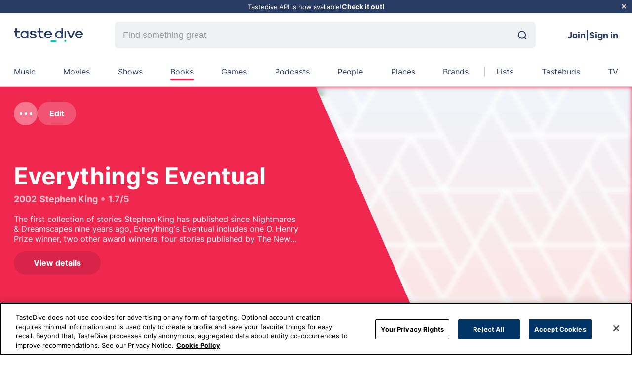

--- FILE ---
content_type: text/html; charset=utf-8
request_url: https://tastedive.com/books/like/Everything-s-Eventual
body_size: 21954
content:
<!DOCTYPE html><html lang="en"><head><meta charSet="utf-8" data-next-head=""/><meta name="viewport" content="width=device-width, initial-scale=1" data-next-head=""/><meta http-equiv="X-UA-Compatible" content="IE=edge" data-next-head=""/><link rel="apple-touch-icon" sizes="180x180" href="/assets/favicon.png" data-next-head=""/><link rel="icon" type="image/png" sizes="32x32" href="/assets/favicon.png" data-next-head=""/><link rel="manifest" href="/assets/site.webmanifest" data-next-head=""/><link rel="mask-icon" href="/assets/favicon.svg" color="#5bbad5" data-next-head=""/><link rel="webmention" href="https://webmention.io/tastedive.com/webmention" data-next-head=""/><link rel="pingback" href="https://webmention.io/tastedive.com/xmlrpc" data-next-head=""/><link rel="me" href="https://twitter.com/tastedive" data-next-head=""/><meta name="apple-mobile-web-app-title" content="TasteDive" data-next-head=""/><meta name="application-name" content="TasteDive" data-next-head=""/><meta name="msapplication-TileColor" content="#00aba9" data-next-head=""/><meta property="fb:admins" content="1483874706" data-next-head=""/><meta property="fb:app_id" content="56201581191" data-next-head=""/><meta name="msapplication-config" content="/assets/browserconfig.xml" data-next-head=""/><title data-next-head="">Tastedive | Books like Everything&#x27;s Eventual</title><meta name="robots" content="index,nofollow" data-next-head=""/><meta name="description" content="Similar books like Everything&#x27;s Eventual include …" data-next-head=""/><meta property="og:title" content="Tastedive | Books like Everything&#x27;s Eventual" data-next-head=""/><meta property="og:description" content="Similar books like Everything&#x27;s Eventual include …" data-next-head=""/><meta property="og:url" content="https://tastedive.com/category/books/like/Everything-s-Eventual" data-next-head=""/><meta property="og:type" content="book" data-next-head=""/><meta property="og:image" content="https://upload.wikimedia.org/wikipedia/en/b/b7/Everythings_Eventual.jpg" data-next-head=""/><meta property="og:site_name" content="TasteDive" data-next-head=""/><link rel="canonical" href="https://tastedive.com/category/books/like/Everything-s-Eventual" data-next-head=""/><meta name="theme-color" content="#F02850" data-next-head=""/><link rel="preload" href="/fonts/inter-v11-latin-regular.woff2" as="font" type="font/woff2" crossorigin=""/><link rel="preload" href="/fonts/plus-jakarta-sans-v2-latin-700.woff2" as="font" type="font/woff2" crossorigin=""/><link rel="preconnect" href="https://fonts.googleapis.com"/><link rel="preconnect" href="https://fonts.gstatic.com" crossorigin=""/><link rel="preload" href="/_next/static/css/5985c994e11995ca.css" as="style"/><link href="https://fonts.googleapis.com/css2?family=Plus+Jakarta+Sans:wght@800&amp;display=swap" rel="stylesheet"/><script src="https://cdn.cookielaw.org/scripttemplates/otSDKStub.js" type="text/javascript" charSet="UTF-8" data-domain-script="01999b5b-c365-73ef-9469-52911ff521f2"></script><script type="text/javascript">function OptanonWrapper() {}</script><link rel="stylesheet" href="/_next/static/css/5985c994e11995ca.css" data-n-g=""/><noscript data-n-css=""></noscript><script defer="" noModule="" src="/_next/static/chunks/polyfills-42372ed130431b0a.js"></script><script defer="" src="/_next/static/chunks/6870.a1dbe9f625f3c460.js"></script><script defer="" src="/_next/static/chunks/5835.7afa1e956299959f.js"></script><script defer="" src="/_next/static/chunks/5904.9aad9f7efa0db3f0.js"></script><script defer="" src="/_next/static/chunks/1997.c0c63c54eb2c9772.js"></script><script defer="" src="/_next/static/chunks/7290-b37e127de0782810.js"></script><script defer="" src="/_next/static/chunks/9961-cc6ee14b85a730e8.js"></script><script defer="" src="/_next/static/chunks/3384-26b6296b89c42e3a.js"></script><script defer="" src="/_next/static/chunks/4422.7448eb503c1c09da.js"></script><script defer="" src="/_next/static/chunks/9625.32db2fe4fa8e38d5.js"></script><script src="/_next/static/chunks/webpack-34eea651d83dc474.js" defer=""></script><script src="/_next/static/chunks/framework-22ab31b0590d36d5.js" defer=""></script><script src="/_next/static/chunks/main-aecacb3af8368e01.js" defer=""></script><script src="/_next/static/chunks/pages/_app-17d0430e40bde412.js" defer=""></script><script src="/_next/static/chunks/b5a1f52c-c4134f85e4121b08.js" defer=""></script><script src="/_next/static/chunks/883-1145c9e6435c7788.js" defer=""></script><script src="/_next/static/chunks/8638-238437ae226b233d.js" defer=""></script><script src="/_next/static/chunks/6847-6d6aa61295a58db5.js" defer=""></script><script src="/_next/static/chunks/672-f1a0aec6d740ddc9.js" defer=""></script><script src="/_next/static/chunks/pages/category/%5Bcategory%5D/like/%5Bslug%5D-6c728336103cd0cd.js" defer=""></script><script src="/_next/static/6D6z2p1q-mVces0sAhZvF/_buildManifest.js" defer=""></script><script src="/_next/static/6D6z2p1q-mVces0sAhZvF/_ssgManifest.js" defer=""></script><style data-styled="" data-styled-version="5.3.11">*{margin:0;padding:0;box-sizing:border-box;}/*!sc*/
body{background-color:#fff;font-family:'Inter',sans-serif;height:100%;}/*!sc*/
a{color:inherit;-webkit-text-decoration:none;text-decoration:none;}/*!sc*/
html{font-size:12px;height:100%;-webkit-scroll-behavior:auto !important;-moz-scroll-behavior:auto !important;-ms-scroll-behavior:auto !important;scroll-behavior:auto !important;}/*!sc*/
ul{list-style:none;}/*!sc*/
#__next{height:100%;}/*!sc*/
button{border:none;margin:0;padding:0;overflow:visible;background:transparent;color:inherit;font:inherit;line-height:normal;-webkit-font-smoothing:inherit;-moz-osx-font-smoothing:inherit;-webkit-appearance:none;}/*!sc*/
.modal-open{overflow:hidden;}/*!sc*/
.toast{font-size:16px;font-weight:500;}/*!sc*/
@-webkit-keyframes shine-lines{0%{background-position:-100px;}40%{background-position:140px;}100%{background-position:140px;}}/*!sc*/
@keyframes shine-lines{0%{background-position:-100px;}40%{background-position:140px;}100%{background-position:140px;}}/*!sc*/
data-styled.g1[id="sc-global-iLSiLx1"]{content:"sc-global-iLSiLx1,"}/*!sc*/
.cqepWv{right:40px;bottom:40px;position:fixed;z-index:9;cursor:pointer;border-radius:50%;width:50px;height:50px;box-shadow:0 9px 25px 0 rgba(132,128,177,0.28);border:none;opacity:0;visibility:hidden;-webkit-transition:opacity 0.3s,visibility 0.3s;transition:opacity 0.3s,visibility 0.3s;background:#00c8c8;}/*!sc*/
@media (max-width:767.98px){.cqepWv{right:20px;bottom:20px;}}/*!sc*/
.cqepWv:active{-webkit-transform:scale(0.95);-ms-transform:scale(0.95);transform:scale(0.95);}/*!sc*/
.cqepWv.visible{opacity:1;visibility:visible;-webkit-transition:visibility 0.3s;transition:visibility 0.3s;}/*!sc*/
data-styled.g4[id="sc-29168ed3-0"]{content:"cqepWv,"}/*!sc*/
.caZdeP{display:-webkit-box;display:-webkit-flex;display:-ms-flexbox;display:flex;-webkit-align-items:center;-webkit-box-align:center;-ms-flex-align:center;align-items:center;-webkit-box-pack:center;-webkit-justify-content:center;-ms-flex-pack:center;justify-content:center;height:100%;}/*!sc*/
data-styled.g5[id="sc-dcd1c5d-0"]{content:"caZdeP,"}/*!sc*/
.emYmit{position:relative;display:-webkit-box;display:-webkit-flex;display:-ms-flexbox;display:flex;-webkit-align-items:center;-webkit-box-align:center;-ms-flex-align:center;align-items:center;padding-right:8px;}/*!sc*/
.emYmit svg{width:25px;height:25px;}/*!sc*/
.kfbatm{position:relative;display:-webkit-box;display:-webkit-flex;display:-ms-flexbox;display:flex;-webkit-align-items:center;-webkit-box-align:center;-ms-flex-align:center;align-items:center;padding-left:8px;}/*!sc*/
.kfbatm svg{width:25px;height:25px;}/*!sc*/
data-styled.g6[id="sc-dcd1c5d-1"]{content:"emYmit,kfbatm,"}/*!sc*/
.fpFClQ{background:#0078fa;color:#ffffff;border-radius:26px;font-size:16px;display:-webkit-box;display:-webkit-flex;display:-ms-flexbox;display:flex;-webkit-align-items:center;-webkit-box-align:center;-ms-flex-align:center;align-items:center;-webkit-box-pack:center;-webkit-justify-content:center;-ms-flex-pack:center;justify-content:center;text-align:center;-webkit-transition:0.15s background;transition:0.15s background;cursor:pointer;padding:14px 24px;font-weight:700;background:rgba(255,255,255,0.2);color:#fff;}/*!sc*/
.fpFClQ:hover{color:rgba(255,255,255,0.4);}/*!sc*/
.fpFClQ:disabled{background:#eef0f2;cursor:not-allowed;color:rgba(0,0,0,0.2);}/*!sc*/
.fpFClQ .sc-dcd1c5d-1 svg path{fill:#fff;}/*!sc*/
.fpFClQ:hover{background:rgba(255,255,255,0.6);color:#000;}/*!sc*/
.fpFClQ:hover .sc-dcd1c5d-1 svg path{fill:#000;}/*!sc*/
.kWcpGo{background:#0078fa;color:#ffffff;border-radius:26px;font-size:16px;display:-webkit-box;display:-webkit-flex;display:-ms-flexbox;display:flex;-webkit-align-items:center;-webkit-box-align:center;-ms-flex-align:center;align-items:center;-webkit-box-pack:center;-webkit-justify-content:center;-ms-flex-pack:center;justify-content:center;text-align:center;-webkit-transition:0.15s background;transition:0.15s background;cursor:pointer;padding:14px 24px;font-weight:700;}/*!sc*/
.kWcpGo:hover{color:rgba(255,255,255,0.4);}/*!sc*/
.kWcpGo:disabled{background:#eef0f2;cursor:not-allowed;color:rgba(0,0,0,0.2);}/*!sc*/
.kHnvVc{background:#0078fa;color:#ffffff;border-radius:26px;font-size:16px;display:-webkit-box;display:-webkit-flex;display:-ms-flexbox;display:flex;-webkit-align-items:center;-webkit-box-align:center;-ms-flex-align:center;align-items:center;-webkit-box-pack:center;-webkit-justify-content:center;-ms-flex-pack:center;justify-content:center;text-align:center;-webkit-transition:0.15s background;transition:0.15s background;cursor:pointer;padding:14px 24px;font-weight:700;color:#000;background:#eef0f2;}/*!sc*/
.kHnvVc:hover{color:rgba(255,255,255,0.4);}/*!sc*/
.kHnvVc:disabled{background:#eef0f2;cursor:not-allowed;color:rgba(0,0,0,0.2);}/*!sc*/
.kHnvVc .sc-dcd1c5d-1 svg path{fill:#000;}/*!sc*/
.kHnvVc:hover{background:#0078fa;color:#fff;}/*!sc*/
.kHnvVc:hover .sc-dcd1c5d-1 svg path{fill:#fff;}/*!sc*/
.kHnvVc:disabled{background:#eef0f2;color:rgba(0,0,0,0.2);}/*!sc*/
.kHnvVc:disabled .sc-dcd1c5d-1 svg path{fill:rgba(0,0,0,0.2);}/*!sc*/
.KIAsl{background:#0078fa;color:#ffffff;border-radius:26px;font-size:16px;display:-webkit-box;display:-webkit-flex;display:-ms-flexbox;display:flex;-webkit-align-items:center;-webkit-box-align:center;-ms-flex-align:center;align-items:center;-webkit-box-pack:center;-webkit-justify-content:center;-ms-flex-pack:center;justify-content:center;text-align:center;-webkit-transition:0.15s background;transition:0.15s background;cursor:pointer;padding:14px 24px;font-weight:700;padding:17px 41px;border-radius:28px;color:#000;background:#fff;}/*!sc*/
.KIAsl:hover{color:rgba(255,255,255,0.4);}/*!sc*/
.KIAsl:disabled{background:#eef0f2;cursor:not-allowed;color:rgba(0,0,0,0.2);}/*!sc*/
.KIAsl .sc-dcd1c5d-1 svg path{fill:#000;}/*!sc*/
.KIAsl:hover{background:#0078fa;color:#fff;}/*!sc*/
.KIAsl:hover .sc-dcd1c5d-1 svg path{fill:#fff;}/*!sc*/
.KIAsl:disabled{background:#eef0f2;color:rgba(0,0,0,0.2);}/*!sc*/
.KIAsl:disabled .sc-dcd1c5d-1 svg path{fill:rgba(0,0,0,0.2);}/*!sc*/
data-styled.g7[id="sc-dcd1c5d-2"]{content:"fpFClQ,kWcpGo,kHnvVc,KIAsl,"}/*!sc*/
.eXUbIV{-webkit-animation:rotate 2s linear infinite;animation:rotate 2s linear infinite;width:12px;height:12px;}/*!sc*/
.eXUbIV .path{stroke:#00C8C8;stroke-linecap:round;-webkit-animation:dash 1.5s ease-in-out infinite;animation:dash 1.5s ease-in-out infinite;}/*!sc*/
@-webkit-keyframes rotate{100%{-webkit-transform:rotate(360deg);-ms-transform:rotate(360deg);transform:rotate(360deg);}}/*!sc*/
@keyframes rotate{100%{-webkit-transform:rotate(360deg);-ms-transform:rotate(360deg);transform:rotate(360deg);}}/*!sc*/
@-webkit-keyframes dash{0%{stroke-dasharray:1,150;stroke-dashoffset:0;}50%{stroke-dasharray:90,150;stroke-dashoffset:-35;}100%{stroke-dasharray:90,150;stroke-dashoffset:-124;}}/*!sc*/
@keyframes dash{0%{stroke-dasharray:1,150;stroke-dashoffset:0;}50%{stroke-dasharray:90,150;stroke-dashoffset:-35;}100%{stroke-dasharray:90,150;stroke-dashoffset:-124;}}/*!sc*/
data-styled.g8[id="sc-6757147a-0"]{content:"eXUbIV,"}/*!sc*/
.bpEyIJ{width:100%;height:100%;display:-webkit-box;display:-webkit-flex;display:-ms-flexbox;display:flex;-webkit-box-pack:center;-webkit-justify-content:center;-ms-flex-pack:center;justify-content:center;-webkit-align-items:center;-webkit-box-align:center;-ms-flex-align:center;align-items:center;}/*!sc*/
data-styled.g9[id="sc-6757147a-1"]{content:"bpEyIJ,"}/*!sc*/
.hEYJcN{width:100%;}/*!sc*/
data-styled.g11[id="sc-da6836-1"]{content:"hEYJcN,"}/*!sc*/
.BSdeI{border-radius:100%;width:48px;min-width:48px;height:48px;max-width:100%;max-height:100%;overflow:visible;position:relative;background-color:#eef0f2;}/*!sc*/
data-styled.g23[id="sc-95b2470f-1"]{content:"BSdeI,"}/*!sc*/
.eIVedX{object-fit:cover;border-radius:100%;}/*!sc*/
data-styled.g24[id="sc-95b2470f-2"]{content:"eIVedX,"}/*!sc*/
.ldWUfr{width:100%;margin-left:auto;margin-right:auto;max-width:1300px;padding:0 28px;}/*!sc*/
@media (min-width:1536px){.ldWUfr{max-width:1786px;padding:0 56px;}}/*!sc*/
@media (max-width:899.98px){.ldWUfr{padding:0 18px;}}/*!sc*/
data-styled.g26[id="sc-c4f90c16-0"]{content:"ldWUfr,"}/*!sc*/
.fdXBMs{position:relative;width:140px;height:28px;}/*!sc*/
data-styled.g27[id="sc-38b90fd1-0"]{content:"fdXBMs,"}/*!sc*/
.hmSvZL{background-color:inherit;color:#283C64;border-width:1px;display:none;-webkit-flex-wrap:wrap;-ms-flex-wrap:wrap;flex-wrap:wrap;-webkit-transition:border-color 0.5s;transition:border-color 0.5s;position:relative;}/*!sc*/
@media (min-width:900px){.hmSvZL{display:-webkit-box;display:-webkit-flex;display:-ms-flexbox;display:flex;}}/*!sc*/
@media (min-width:1536px){.hmSvZL{margin:auto;}}/*!sc*/
data-styled.g28[id="sc-a8c4dc78-0"]{content:"hmSvZL,"}/*!sc*/
.bruook{display:inline-grid;grid-auto-flow:column;grid-gap:16px;grid-template-columns:auto;grid-template-rows:auto;-webkit-box-pack:justify;-webkit-justify-content:space-between;-ms-flex-pack:justify;justify-content:space-between;width:100%;position:relative;padding:20px 0;overflow-x:hidden;}/*!sc*/
.bruook::-webkit-scrollbar{display:none;}/*!sc*/
@media (min-width:1536px){.bruook{margin:auto;}}/*!sc*/
data-styled.g29[id="sc-a8c4dc78-1"]{content:"bruook,"}/*!sc*/
.dnMZrY{display:-webkit-box;display:-webkit-flex;display:-ms-flexbox;display:flex;-webkit-box-pack:center;-webkit-justify-content:center;-ms-flex-pack:center;justify-content:center;width:100%;position:relative;text-transform:capitalize;}/*!sc*/
.hmmMbU{display:-webkit-box;display:-webkit-flex;display:-ms-flexbox;display:flex;-webkit-box-pack:center;-webkit-justify-content:center;-ms-flex-pack:center;justify-content:center;width:100%;position:relative;text-transform:capitalize;}/*!sc*/
.hmmMbU:before{content:'';background-color:#c8cdd2;height:100%;width:1px;position:absolute;left:calc(-2.5vw + 8px);top:0;}/*!sc*/
data-styled.g30[id="sc-a8c4dc78-2"]{content:"dnMZrY,hmmMbU,"}/*!sc*/
.bPBcOL{cursor:pointer;color:#283C64;width:-webkit-fit-content;width:-moz-fit-content;width:fit-content;-webkit-transition:color 0.5s;transition:color 0.5s;-webkit-text-decoration:none;text-decoration:none;font-size:16px;text-align:center;position:relative;white-space:nowrap;}/*!sc*/
.bPBcOL:after{content:'';background-color:#786EB4;height:3px;border-radius:8px;width:100%;position:absolute;bottom:-8px;left:0;right:0;opacity:0;-webkit-transition:opacity 0.3s;transition:opacity 0.3s;}/*!sc*/
@media (min-width:1536px){.bPBcOL{font-size:18px;}}/*!sc*/
@media (min-width:900px){.bPBcOL:hover:after{opacity:1;}}/*!sc*/
.cBbeuJ{cursor:pointer;color:#283C64;width:-webkit-fit-content;width:-moz-fit-content;width:fit-content;-webkit-transition:color 0.5s;transition:color 0.5s;-webkit-text-decoration:none;text-decoration:none;font-size:16px;text-align:center;position:relative;white-space:nowrap;}/*!sc*/
.cBbeuJ:after{content:'';background-color:#FA785A;height:3px;border-radius:8px;width:100%;position:absolute;bottom:-8px;left:0;right:0;opacity:0;-webkit-transition:opacity 0.3s;transition:opacity 0.3s;}/*!sc*/
@media (min-width:1536px){.cBbeuJ{font-size:18px;}}/*!sc*/
@media (min-width:900px){.cBbeuJ:hover:after{opacity:1;}}/*!sc*/
.hKSdvc{cursor:pointer;color:#283C64;width:-webkit-fit-content;width:-moz-fit-content;width:fit-content;-webkit-transition:color 0.5s;transition:color 0.5s;-webkit-text-decoration:none;text-decoration:none;font-size:16px;text-align:center;position:relative;white-space:nowrap;}/*!sc*/
.hKSdvc:after{content:'';background-color:#148CDC;height:3px;border-radius:8px;width:100%;position:absolute;bottom:-8px;left:0;right:0;opacity:0;-webkit-transition:opacity 0.3s;transition:opacity 0.3s;}/*!sc*/
@media (min-width:1536px){.hKSdvc{font-size:18px;}}/*!sc*/
@media (min-width:900px){.hKSdvc:hover:after{opacity:1;}}/*!sc*/
.eQFyBB{cursor:pointer;color:#283C64;width:-webkit-fit-content;width:-moz-fit-content;width:fit-content;-webkit-transition:color 0.5s;transition:color 0.5s;-webkit-text-decoration:none;text-decoration:none;font-size:16px;text-align:center;position:relative;white-space:nowrap;}/*!sc*/
.eQFyBB:after{content:'';background-color:#F02850;height:3px;border-radius:8px;width:100%;position:absolute;bottom:-8px;left:0;right:0;opacity:1;-webkit-transition:opacity 0.3s;transition:opacity 0.3s;}/*!sc*/
@media (min-width:1536px){.eQFyBB{font-size:18px;}}/*!sc*/
@media (min-width:900px){.eQFyBB:hover:after{opacity:1;}}/*!sc*/
.btHWEd{cursor:pointer;color:#283C64;width:-webkit-fit-content;width:-moz-fit-content;width:fit-content;-webkit-transition:color 0.5s;transition:color 0.5s;-webkit-text-decoration:none;text-decoration:none;font-size:16px;text-align:center;position:relative;white-space:nowrap;}/*!sc*/
.btHWEd:after{content:'';background-color:#FAB450;height:3px;border-radius:8px;width:100%;position:absolute;bottom:-8px;left:0;right:0;opacity:0;-webkit-transition:opacity 0.3s;transition:opacity 0.3s;}/*!sc*/
@media (min-width:1536px){.btHWEd{font-size:18px;}}/*!sc*/
@media (min-width:900px){.btHWEd:hover:after{opacity:1;}}/*!sc*/
.kAfoAf{cursor:pointer;color:#283C64;width:-webkit-fit-content;width:-moz-fit-content;width:fit-content;-webkit-transition:color 0.5s;transition:color 0.5s;-webkit-text-decoration:none;text-decoration:none;font-size:16px;text-align:center;position:relative;white-space:nowrap;}/*!sc*/
.kAfoAf:after{content:'';background-color:#C8286E;height:3px;border-radius:8px;width:100%;position:absolute;bottom:-8px;left:0;right:0;opacity:0;-webkit-transition:opacity 0.3s;transition:opacity 0.3s;}/*!sc*/
@media (min-width:1536px){.kAfoAf{font-size:18px;}}/*!sc*/
@media (min-width:900px){.kAfoAf:hover:after{opacity:1;}}/*!sc*/
.jsQCIX{cursor:pointer;color:#283C64;width:-webkit-fit-content;width:-moz-fit-content;width:fit-content;-webkit-transition:color 0.5s;transition:color 0.5s;-webkit-text-decoration:none;text-decoration:none;font-size:16px;text-align:center;position:relative;white-space:nowrap;}/*!sc*/
.jsQCIX:after{content:'';background-color:#f0aaaa;height:3px;border-radius:8px;width:100%;position:absolute;bottom:-8px;left:0;right:0;opacity:0;-webkit-transition:opacity 0.3s;transition:opacity 0.3s;}/*!sc*/
@media (min-width:1536px){.jsQCIX{font-size:18px;}}/*!sc*/
@media (min-width:900px){.jsQCIX:hover:after{opacity:1;}}/*!sc*/
.jryoRv{cursor:pointer;color:#283C64;width:-webkit-fit-content;width:-moz-fit-content;width:fit-content;-webkit-transition:color 0.5s;transition:color 0.5s;-webkit-text-decoration:none;text-decoration:none;font-size:16px;text-align:center;position:relative;white-space:nowrap;}/*!sc*/
.jryoRv:after{content:'';background-color:#b4dc78;height:3px;border-radius:8px;width:100%;position:absolute;bottom:-8px;left:0;right:0;opacity:0;-webkit-transition:opacity 0.3s;transition:opacity 0.3s;}/*!sc*/
@media (min-width:1536px){.jryoRv{font-size:18px;}}/*!sc*/
@media (min-width:900px){.jryoRv:hover:after{opacity:1;}}/*!sc*/
.fTiyGX{cursor:pointer;color:#283C64;width:-webkit-fit-content;width:-moz-fit-content;width:fit-content;-webkit-transition:color 0.5s;transition:color 0.5s;-webkit-text-decoration:none;text-decoration:none;font-size:16px;text-align:center;position:relative;white-space:nowrap;}/*!sc*/
.fTiyGX:after{content:'';background-color:#dcb478;height:3px;border-radius:8px;width:100%;position:absolute;bottom:-8px;left:0;right:0;opacity:0;-webkit-transition:opacity 0.3s;transition:opacity 0.3s;}/*!sc*/
@media (min-width:1536px){.fTiyGX{font-size:18px;}}/*!sc*/
@media (min-width:900px){.fTiyGX:hover:after{opacity:1;}}/*!sc*/
.cazltd{cursor:pointer;color:#283C64;width:-webkit-fit-content;width:-moz-fit-content;width:fit-content;-webkit-transition:color 0.5s;transition:color 0.5s;-webkit-text-decoration:none;text-decoration:none;font-size:16px;text-align:center;position:relative;white-space:nowrap;}/*!sc*/
.cazltd:after{content:'';background-color:#00c8c8;height:3px;border-radius:8px;width:100%;position:absolute;bottom:-8px;left:0;right:0;opacity:0;-webkit-transition:opacity 0.3s;transition:opacity 0.3s;}/*!sc*/
@media (min-width:1536px){.cazltd{font-size:18px;}}/*!sc*/
@media (min-width:900px){.cazltd:hover:after{opacity:1;}}/*!sc*/
data-styled.g31[id="sc-a8c4dc78-3"]{content:"bPBcOL,cBbeuJ,hKSdvc,eQFyBB,btHWEd,kAfoAf,jsQCIX,jryoRv,fTiyGX,cazltd,"}/*!sc*/
.bXJRNk{display:none;margin:0 64px;-webkit-flex:1;-ms-flex:1;flex:1;}/*!sc*/
@media (min-width:900px){.bXJRNk{display:block;}}/*!sc*/
@media (min-width:1536px){.bXJRNk{margin:0 88px;}}/*!sc*/
data-styled.g33[id="sc-6f9f34b5-0"]{content:"bXJRNk,"}/*!sc*/
.ixBhmv{-webkit-align-items:center;-webkit-box-align:center;-ms-flex-align:center;align-items:center;display:-webkit-box;display:-webkit-flex;display:-ms-flexbox;display:flex;width:100%;border-radius:8px;overflow:hidden;background:#EEF0F2;}/*!sc*/
.ixBhmv:focus{outline:1px solid #0078FA;}/*!sc*/
data-styled.g34[id="sc-6f9f34b5-1"]{content:"ixBhmv,"}/*!sc*/
.bwRtkH{-webkit-appearance:none;-moz-appearance:none;appearance:none;background-size:20px;border:none;border-bottom-right-radius:0.375rem;border-top-right-radius:0.375rem;font-size:18px;height:54px;line-height:30px;background:transparent;color:#000000;padding:17px;width:100%;}/*!sc*/
.bwRtkH::-webkit-input-placeholder{color:#969BA0;}/*!sc*/
.bwRtkH::-moz-placeholder{color:#969BA0;}/*!sc*/
.bwRtkH:-ms-input-placeholder{color:#969BA0;}/*!sc*/
.bwRtkH::placeholder{color:#969BA0;}/*!sc*/
.bwRtkH:hover,.bwRtkH:focus,.bwRtkH:active{border:none;outline:none;}/*!sc*/
data-styled.g35[id="sc-6f9f34b5-2"]{content:"bwRtkH,"}/*!sc*/
.eOFlQv{margin-right:19px;}/*!sc*/
data-styled.g36[id="sc-6f9f34b5-3"]{content:"eOFlQv,"}/*!sc*/
.fqlmhH{background:#bec8d1;font-size:0;overflow:hidden;position:relative;background-image:url('/assets/pattern-triangle.svg'),linear-gradient(180deg,#f0f5fa,#ebe6f0);object-fit:cover;background-position:top left;object-position:top;background-repeat:no-repeat;background-size:cover;border-radius:initial;z-index:1;}/*!sc*/
data-styled.g38[id="sc-5f0557d7-0"]{content:"fqlmhH,"}/*!sc*/
.eJQWne{-webkit-align-items:center;-webkit-box-align:center;-ms-flex-align:center;align-items:center;background-color:#eef0f2;display:-webkit-box;display:-webkit-flex;display:-ms-flexbox;display:flex;color:#000000;-webkit-flex-direction:column;-ms-flex-direction:column;flex-direction:column;-webkit-box-flex:1;-webkit-flex-grow:1;-ms-flex-positive:1;flex-grow:1;-webkit-flex-shrink:1;-ms-flex-negative:1;flex-shrink:1;-webkit-box-pack:center;-webkit-justify-content:center;-ms-flex-pack:center;justify-content:center;cursor:pointer;border:0px solid transparent;font-weight:bold;width:45px;height:32px;-webkit-transition:all 0.2s ease;transition:all 0.2s ease;}/*!sc*/
.eJQWne:last-child svg path{fill:#fa463c;-webkit-transition:all 0.2s ease;transition:all 0.2s ease;}/*!sc*/
.eJQWne:last-child:hover{background-color:#fec7c4;}/*!sc*/
.eJQWne:nth-child(2) svg path{fill:#969ba0;-webkit-transition:all 0.2s ease;transition:all 0.2s ease;}/*!sc*/
.eJQWne:nth-child(2):hover{background-color:#dfe1e2;}/*!sc*/
.eJQWne:nth-child(1) svg path{fill:#32d250;-webkit-transition:all 0.2s ease;transition:all 0.2s ease;}/*!sc*/
.eJQWne:nth-child(1):hover{background-color:#c1f1ca;}/*!sc*/
data-styled.g39[id="sc-5577901-0"]{content:"eJQWne,"}/*!sc*/
.kVKswo{width:16px;height:16px;display:-webkit-box;display:-webkit-flex;display:-ms-flexbox;display:flex;-webkit-align-items:center;-webkit-box-align:center;-ms-flex-align:center;align-items:center;-webkit-box-pack:center;-webkit-justify-content:center;-ms-flex-pack:center;justify-content:center;}/*!sc*/
.kVKswo svg{display:block;height:50px;}/*!sc*/
data-styled.g40[id="sc-5577901-1"]{content:"kVKswo,"}/*!sc*/
.wzOQE{border-radius:16px;color:#dc5050;display:inline-block;font-size:12px;font-weight:bold;white-space:nowrap;text-transform:uppercase;}/*!sc*/
@media (max-width:599.98px){.wzOQE{font-size:9px;}}/*!sc*/
data-styled.g41[id="sc-bf3b28e1-0"]{content:"wzOQE,"}/*!sc*/
.gpfsqt{display:-webkit-box;-webkit-line-clamp:3;-webkit-box-orient:vertical;overflow:hidden;}/*!sc*/
.gpfsqt p{display:inline;}/*!sc*/
.gpfsqs{display:-webkit-box;-webkit-line-clamp:2;-webkit-box-orient:vertical;overflow:hidden;}/*!sc*/
.gpfsqs p{display:inline;}/*!sc*/
data-styled.g42[id="sc-5c7dd751-0"]{content:"gpfsqt,gpfsqs,"}/*!sc*/
.kussdb{position:relative;}/*!sc*/
@media (max-width:599.98px){.kussdb{width:100%;display:-webkit-box;display:-webkit-flex;display:-ms-flexbox;display:flex;-webkit-align-items:center;-webkit-box-align:center;-ms-flex-align:center;align-items:center;-webkit-box-pack:center;-webkit-justify-content:center;-ms-flex-pack:center;justify-content:center;position:relative;}}/*!sc*/
data-styled.g60[id="sc-cbe36452-8"]{content:"kussdb,"}/*!sc*/
.cAuAJo{display:-webkit-box;display:-webkit-flex;display:-ms-flexbox;display:flex;line-height:1.25;font-size:16px;font-weight:bold;-webkit-flex-flow:row;-ms-flex-flow:row;flex-flow:row;min-width:200px;height:auto;border-radius:8px;-webkit-align-items:center;-webkit-box-align:center;-ms-flex-align:center;align-items:center;-webkit-box-pack:center;-webkit-justify-content:center;-ms-flex-pack:center;justify-content:center;position:relative;padding:14px 25px;cursor:pointer;-webkit-transition:all 0.3s ease-in-out;transition:all 0.3s ease-in-out;background:#eef0f2;color:black;fill:black;}/*!sc*/
.cAuAJo svg{width:24px;height:24px;}/*!sc*/
.cAuAJo:hover{background:#0078FA;color:white;fill:white;}/*!sc*/
.cAuAJo:disabled{color:gray;-webkit-transition:all 0.3s ease-in-out;transition:all 0.3s ease-in-out;pointer-events:none;}/*!sc*/
.cAuAJo:disabled svg path{fill:gray;}/*!sc*/
@media (max-width:599.98px){.cAuAJo{border-radius:8px;font-size:12px;max-width:100%;padding:16px;}}/*!sc*/
data-styled.g61[id="sc-cbe36452-9"]{content:"cAuAJo,"}/*!sc*/
.gLWroC{display:-webkit-box;display:-webkit-flex;display:-ms-flexbox;display:flex;position:relative;}/*!sc*/
data-styled.g78[id="sc-7f70c4ec-0"]{content:"gLWroC,"}/*!sc*/
.cGIVYm{display:-webkit-box;display:-webkit-flex;display:-ms-flexbox;display:flex;-webkit-box-pack:center;-webkit-justify-content:center;-ms-flex-pack:center;justify-content:center;-webkit-align-items:center;-webkit-box-align:center;-ms-flex-align:center;align-items:center;width:34px;height:34px;background-color:rgba(255,255,255,0.2);border-radius:50%;color:#ffffff;font-size:18px;line-height:20px;}/*!sc*/
@media (min-width:600px){.cGIVYm{width:48px;height:48px;}}/*!sc*/
data-styled.g79[id="sc-7f70c4ec-1"]{content:"cGIVYm,"}/*!sc*/
.clgDGx{width:3px;height:3px;border-radius:50%;background-color:#ffffff;margin-right:3px;}/*!sc*/
.clgDGx:last-of-type{margin-right:unset;}/*!sc*/
@media (min-width:600px){.clgDGx{width:5px;height:5px;margin-right:5px;}}/*!sc*/
data-styled.g80[id="sc-7f70c4ec-2"]{content:"clgDGx,"}/*!sc*/
.eJcnNA{position:relative;border-radius:50%;padding:0;width:34px;height:34px;-webkit-transition:0.1s background;transition:0.1s background;}/*!sc*/
@media (min-width:600px){.eJcnNA{width:48px;height:48px;}}/*!sc*/
data-styled.g81[id="sc-7f70c4ec-3"]{content:"eJcnNA,"}/*!sc*/
.fNeMVh{width:100%;display:-webkit-box;display:-webkit-flex;display:-ms-flexbox;display:flex;-webkit-box-pack:justify;-webkit-justify-content:space-between;-ms-flex-pack:justify;justify-content:space-between;-webkit-align-items:center;-webkit-box-align:center;-ms-flex-align:center;align-items:center;position:absolute;top:30px;left:50%;-webkit-transform:translate(-50%,0);-ms-transform:translate(-50%,0);transform:translate(-50%,0);z-index:4;}/*!sc*/
@media (max-width:899.98px){.fNeMVh{top:18px;}}/*!sc*/
data-styled.g89[id="sc-a000c93f-0"]{content:"fNeMVh,"}/*!sc*/
.gakHId{display:-webkit-box;display:-webkit-flex;display:-ms-flexbox;display:flex;-webkit-align-items:center;-webkit-box-align:center;-ms-flex-align:center;align-items:center;-webkit-column-gap:12px;column-gap:12px;}/*!sc*/
data-styled.g90[id="sc-a000c93f-1"]{content:"gakHId,"}/*!sc*/
.dCTiFo{display:-webkit-box;display:-webkit-flex;display:-ms-flexbox;display:flex;-webkit-align-items:center;-webkit-box-align:center;-ms-flex-align:center;align-items:center;-webkit-column-gap:12px;column-gap:12px;z-index:1;}/*!sc*/
.dCTiFo div{display:-webkit-box;display:-webkit-flex;display:-ms-flexbox;display:flex;-webkit-align-items:center;-webkit-box-align:center;-ms-flex-align:center;align-items:center;-webkit-column-gap:12px;column-gap:12px;}/*!sc*/
data-styled.g92[id="sc-a000c93f-3"]{content:"dCTiFo,"}/*!sc*/
.dbuPQA{background:#0078fa;color:#ffffff;border-radius:26px;font-size:16px;display:-webkit-box;display:-webkit-flex;display:-ms-flexbox;display:flex;-webkit-align-items:center;-webkit-box-align:center;-ms-flex-align:center;align-items:center;-webkit-box-pack:center;-webkit-justify-content:center;-ms-flex-pack:center;justify-content:center;text-align:center;-webkit-transition:0.15s background;transition:0.15s background;cursor:pointer;padding:14px 24px;font-weight:700;background:rgba(255,255,255,0.2);color:#fff;}/*!sc*/
@media (max-width:599.98px){.dbuPQA{font-size:14px;padding:9px 16px;}}/*!sc*/
.dbuPQA:hover{color:rgba(255,255,255,0.4);}/*!sc*/
.dbuPQA:disabled{background:#eef0f2;color:rgba(0,0,0,0.2);}/*!sc*/
.dbuPQA .sc-d2073d41-0 svg path{fill:#fff;}/*!sc*/
.dbuPQA:hover{background:rgba(255,255,255,0.6);color:#000;}/*!sc*/
.dbuPQA:hover .sc-d2073d41-0 svg path{fill:#000;}/*!sc*/
data-styled.g95[id="sc-d2073d41-1"]{content:"dbuPQA,"}/*!sc*/
.gBoNhZ{background:#F02850;-webkit-clip-path:polygon(100% 0,100% 100%,36% 100%,0 0);clip-path:polygon(100% 0,100% 100%,36% 100%,0 0);position:absolute;width:50%;right:0;height:100%;bottom:0;}/*!sc*/
.gBoNhZ img{height:100%;}/*!sc*/
@media (max-width:899.98px){.gBoNhZ{-webkit-clip-path:none;clip-path:none;width:100%;left:0;top:0;background:none;}.gBoNhZ:after{position:absolute;content:'';width:100%;height:100%;left:0;top:0;z-index:1;background-image:linear-gradient( to bottom,rgba(255,0,0,0),#F02850 80% );}.gBoNhZ:before{position:absolute;content:'';width:100%;height:100%;left:0;top:0;z-index:2;background:#F02850;opacity:0.4;}}/*!sc*/
data-styled.g97[id="sc-2316ae39-1"]{content:"gBoNhZ,"}/*!sc*/
.iYgA-da{background:#bec8d1;overflow:hidden;position:relative;background-image:url('/assets/pattern-triangle.svg'),linear-gradient(180deg,#f0f5fa,#ffe1e1);background-position:top left;background-repeat:no-repeat;background-size:cover;object-fit:cover;-webkit-filter:blur(4px);filter:blur(4px);width:100%;height:100%;display:block;}/*!sc*/
data-styled.g98[id="sc-8b6863a4-0"]{content:"iYgA-da,"}/*!sc*/
.bdWvBO{background-color:#F02850;background:books;}/*!sc*/
data-styled.g99[id="sc-6313c980-0"]{content:"bdWvBO,"}/*!sc*/
.loSyjv{padding:15px 0;font-weight:bold;font-size:14px;line-height:24px;text-transform:uppercase;color:#ffffff;-webkit-letter-spacing:1.4px;-moz-letter-spacing:1.4px;-ms-letter-spacing:1.4px;letter-spacing:1.4px;}/*!sc*/
@media (max-width:899.98px){.loSyjv{font-size:12px;padding:8.5px 0;}}/*!sc*/
data-styled.g100[id="sc-6313c980-1"]{content:"loSyjv,"}/*!sc*/
.gdqwfQ{background:#F02850;position:relative;}/*!sc*/
data-styled.g101[id="sc-5b0eeb21-0"]{content:"gdqwfQ,"}/*!sc*/
.bvHoen{display:-webkit-box;display:-webkit-flex;display:-ms-flexbox;display:flex;height:530px;color:#ffffff;}/*!sc*/
@media (min-width:1536px){.bvHoen{position:relative;}}/*!sc*/
@media (max-width:899.98px){.bvHoen{height:700px;-webkit-align-items:center;-webkit-box-align:center;-ms-flex-align:center;align-items:center;-webkit-box-pack:center;-webkit-justify-content:center;-ms-flex-pack:center;justify-content:center;}}/*!sc*/
@media (max-width:599.98px){.bvHoen{height:530px;}}/*!sc*/
data-styled.g102[id="sc-5b0eeb21-1"]{content:"bvHoen,"}/*!sc*/
.fUhhHz{display:-webkit-box;display:-webkit-flex;display:-ms-flexbox;display:flex;-webkit-flex-direction:column;-ms-flex-direction:column;flex-direction:column;-webkit-box-pack:center;-webkit-justify-content:center;-ms-flex-pack:center;justify-content:center;-webkit-align-items:start;-webkit-box-align:start;-ms-flex-align:start;align-items:start;max-width:582px;height:100%;row-gap:30px;}/*!sc*/
@media (max-width:1199.98px){.fUhhHz{max-width:482px;}}/*!sc*/
@media (max-width:899.98px){.fUhhHz{z-index:3;-webkit-box-pack:end;-webkit-justify-content:flex-end;-ms-flex-pack:end;justify-content:flex-end;padding-bottom:80px;width:100%;}}/*!sc*/
data-styled.g103[id="sc-5b0eeb21-2"]{content:"fUhhHz,"}/*!sc*/
@media (min-width:900px){.OtEr{display:none;}}/*!sc*/
data-styled.g104[id="sc-5b0eeb21-3"]{content:"OtEr,"}/*!sc*/
.dqrpBJ{display:-webkit-box;display:-webkit-flex;display:-ms-flexbox;display:flex;-webkit-flex-direction:column;-ms-flex-direction:column;flex-direction:column;}/*!sc*/
@media (max-width:899.98px){.dqrpBJ{width:100%;text-align:center;}}/*!sc*/
data-styled.g105[id="sc-5b0eeb21-4"]{content:"dqrpBJ,"}/*!sc*/
.hvAPBf{display:none;}/*!sc*/
data-styled.g106[id="sc-5b0eeb21-5"]{content:"hvAPBf,"}/*!sc*/
.bpGMKW{font-size:48px;line-height:64px;margin-bottom:4px;}/*!sc*/
@media (max-width:599.98px){.bpGMKW{font-size:28px;line-height:36px;}}/*!sc*/
data-styled.g107[id="sc-5b0eeb21-6"]{content:"bpGMKW,"}/*!sc*/
.eHIJKn{font-size:18px;line-height:21px;opacity:0.7;font-weight:bold;margin-bottom:20px;display:-webkit-box;display:-webkit-flex;display:-ms-flexbox;display:flex;-webkit-align-items:center;-webkit-box-align:center;-ms-flex-align:center;align-items:center;-webkit-box-pack:start;-webkit-justify-content:flex-start;-ms-flex-pack:start;justify-content:flex-start;}/*!sc*/
.eHIJKn div{width:7px;height:7px;border-radius:50%;opacity:0.7;margin:0 7px;background:#fff;}/*!sc*/
@media (max-width:899.98px){.eHIJKn{-webkit-box-pack:center;-webkit-justify-content:center;-ms-flex-pack:center;justify-content:center;}}/*!sc*/
@media (max-width:599.98px){.eHIJKn{font-size:16px;line-height:32px;margin-bottom:30px;}}/*!sc*/
data-styled.g108[id="sc-5b0eeb21-7"]{content:"eHIJKn,"}/*!sc*/
.dnTDfo{display:-webkit-box;display:-webkit-flex;display:-ms-flexbox;display:flex;-webkit-align-items:center;-webkit-box-align:center;-ms-flex-align:center;align-items:center;-webkit-column-gap:27px;column-gap:27px;}/*!sc*/
@media (max-width:899.98px){.dnTDfo{width:100%;-webkit-box-pack:center;-webkit-justify-content:center;-ms-flex-pack:center;justify-content:center;-webkit-column-gap:11px;column-gap:11px;}}/*!sc*/
data-styled.g110[id="sc-5b0eeb21-9"]{content:"dnTDfo,"}/*!sc*/
.cTzOax{background:rgba(0,0,0,0.1);padding:14px 40px;}/*!sc*/
.cTzOax:hover{background:rgba(0,0,0,0.8);color:white;}/*!sc*/
.cTzOax:hover svg path{fill:#fff !important;}/*!sc*/
.cTzOax > .button-left-icon{display:none;}/*!sc*/
.cTzOax svg{display:none;}/*!sc*/
@media (max-width:599.98px){.cTzOax{padding:8px 18px;font-size:12px;}.cTzOax > .button-left-icon{display:-webkit-box;display:-webkit-flex;display:-ms-flexbox;display:flex;}.cTzOax svg{display:-webkit-box;display:-webkit-flex;display:-ms-flexbox;display:flex;width:12px;height:12px;}}/*!sc*/
data-styled.g111[id="sc-5b0eeb21-10"]{content:"cTzOax,"}/*!sc*/
.hiynoU{font-size:16px;line-height:20px;margin-bottom:15px;}/*!sc*/
@media (max-width:599.98px){.hiynoU{font-size:12px;}}/*!sc*/
data-styled.g112[id="sc-5b0eeb21-11"]{content:"hiynoU,"}/*!sc*/
.irBPrb{display:-webkit-box;display:-webkit-flex;display:-ms-flexbox;display:flex;padding:12px;padding-right:27px;line-height:1.25;font-size:16px;font-weight:bold;-webkit-flex-flow:row;-ms-flex-flow:row;flex-flow:row;border-radius:8px;}/*!sc*/
.irBPrb svg path{fill:white;}/*!sc*/
.irBPrb:hover{background:#0078FA;color:white;fill:white;}/*!sc*/
.irBPrb:disabled{color:gray;-webkit-transition:all 0.3s ease-in-out;transition:all 0.3s ease-in-out;pointer-events:none;}/*!sc*/
.irBPrb:disabled svg path{fill:gray;}/*!sc*/
@media (max-width:899.98px){.irBPrb{border-radius:8px;font-size:12px;max-width:100%;padding:16px;}}/*!sc*/
data-styled.g114[id="sc-c6f0839a-0"]{content:"irBPrb,"}/*!sc*/
.kruJAl{margin-bottom:30px;display:-webkit-box;display:-webkit-flex;display:-ms-flexbox;display:flex;-webkit-align-items:center;-webkit-box-align:center;-ms-flex-align:center;align-items:center;gap:10px;}/*!sc*/
@media (max-width:899.98px){.kruJAl{margin-bottom:20px;}}/*!sc*/
data-styled.g115[id="sc-73430820-0"]{content:"kruJAl,"}/*!sc*/
.eAUTfI{font-size:48px;line-height:48px;font-family:Plus Jakarta Sans,sans-serif;font-weight:bold;color:#000000;}/*!sc*/
@media (max-width:899.98px){.eAUTfI{font-size:24px;line-height:30px;}}/*!sc*/
data-styled.g116[id="sc-73430820-1"]{content:"eAUTfI,"}/*!sc*/
.keyZas{width:100%;}/*!sc*/
data-styled.g117[id="sc-8b899ab3-0"]{content:"keyZas,"}/*!sc*/
.drTDui{--minChildWidth:120px;display:grid;margin-bottom:20px;grid-template-columns:repeat(auto-fill,minmax(var(--minChildWidth),1fr));grid-gap:32px;-webkit-align-items:baseline;-webkit-box-align:baseline;-ms-flex-align:baseline;align-items:baseline;}/*!sc*/
data-styled.g118[id="sc-8b899ab3-1"]{content:"drTDui,"}/*!sc*/
.dsjXcf{font-size:16px;font-weight:bold;padding:14px 42px;border-radius:8px;width:100%;}/*!sc*/
.dsjXcf svg{width:20px;height:20px;}/*!sc*/
@media (max-width:899.98px){.dsjXcf{font-size:12px;width:100%;}}/*!sc*/
data-styled.g119[id="sc-d3cf6040-0"]{content:"dsjXcf,"}/*!sc*/
.kefuQf{display:-webkit-box;display:-webkit-flex;display:-ms-flexbox;display:flex;-webkit-box-pack:start;-webkit-justify-content:flex-start;-ms-flex-pack:start;justify-content:flex-start;z-index:1;-webkit-flex-wrap:wrap;-ms-flex-wrap:wrap;flex-wrap:wrap;gap:18px 40px;position:relative;margin-bottom:-160px;}/*!sc*/
@media (min-width:900px){.kefuQf{gap:33px 30px;}}/*!sc*/
.gLcvAK{display:-webkit-box;display:-webkit-flex;display:-ms-flexbox;display:flex;-webkit-box-pack:start;-webkit-justify-content:flex-start;-ms-flex-pack:start;justify-content:flex-start;z-index:1;-webkit-flex-wrap:wrap;-ms-flex-wrap:wrap;flex-wrap:wrap;gap:18px 40px;position:relative;margin-bottom:-60px;}/*!sc*/
@media (min-width:900px){.gLcvAK{gap:33px 30px;}}/*!sc*/
data-styled.g120[id="sc-d3cf6040-1"]{content:"kefuQf,gLcvAK,"}/*!sc*/
.eLpPYN{background:white;position:absolute;bottom:0;padding-top:20px;width:100%;height:300px;z-index:6;}/*!sc*/
.eLpPYM{background:white;position:absolute;bottom:0;padding-top:20px;width:100%;height:200px;z-index:6;}/*!sc*/
data-styled.g121[id="sc-d3cf6040-2"]{content:"eLpPYN,eLpPYM,"}/*!sc*/
.jVkOfv{padding-top:30px;padding-bottom:30px;overflow-y:clip;background-color:#ffffff;position:relative;}/*!sc*/
@media (max-width:899.98px){.jVkOfv{padding-top:20px;padding-bottom:40px;}}/*!sc*/
.lntvpF{padding-top:30px;padding-bottom:30px;overflow-y:clip;background-color:#eef0f2;position:relative;}/*!sc*/
@media (max-width:899.98px){.lntvpF{padding-top:20px;padding-bottom:40px;}}/*!sc*/
data-styled.g125[id="sc-5ce567ef-0"]{content:"jVkOfv,lntvpF,"}/*!sc*/
.esNylS{color:#000000;font-size:20px;line-height:30px;font-weight:normal;margin-bottom:30px;}/*!sc*/
.esNylS strong{font-weight:bold;}/*!sc*/
@media (max-width:899.98px){.esNylS{font-size:16px;line-height:24px;}}/*!sc*/
data-styled.g126[id="sc-2d463064-0"]{content:"esNylS,"}/*!sc*/
.eNVMhT{line-height:28px;font-size:16px;font-weight:bold;}/*!sc*/
@media (max-width:899.98px){.eNVMhT{display:none;}}/*!sc*/
data-styled.g127[id="sc-de879c66-0"]{content:"eNVMhT,"}/*!sc*/
.jhgWJi{padding-bottom:30px;display:-webkit-box;display:-webkit-flex;display:-ms-flexbox;display:flex;-webkit-align-items:center;-webkit-box-align:center;-ms-flex-align:center;align-items:center;-webkit-column-gap:12px;column-gap:12px;position:relative;}/*!sc*/
data-styled.g128[id="sc-de879c66-1"]{content:"jhgWJi,"}/*!sc*/
.GJXgN{padding:14px 25px;text-align:start;background:#eef0f2;color:#000;}/*!sc*/
.GJXgN span{margin-left:8px;font-size:14px;font-weight:normal;}/*!sc*/
@media (max-width:899.98px){.GJXgN{padding:8px 16px;}}/*!sc*/
data-styled.g129[id="sc-de879c66-2"]{content:"GJXgN,"}/*!sc*/
.AZHpF{display:-webkit-box;display:-webkit-flex;display:-ms-flexbox;display:flex;-webkit-align-items:stretch;-webkit-box-align:stretch;-ms-flex-align:stretch;align-items:stretch;width:100%;position:relative;border-radius:24px;overflow:hidden;}/*!sc*/
data-styled.g133[id="sc-6dfd50d9-0"]{content:"AZHpF,"}/*!sc*/
.jZgpAC{width:100%;height:100%;border-radius:8px;position:absolute;top:0;left:0;z-index:1;background:#fff;background:#eee;background:linear-gradient(110deg,#ececec 8%,#f5f5f5 18%,#ececec 33%);background-size:300% 100%;-webkit-animation:2.5s efdKXS linear infinite;animation:2.5s efdKXS linear infinite;}/*!sc*/
data-styled.g134[id="sc-6dfd50d9-1"]{content:"jZgpAC,"}/*!sc*/
.kbEUxJ{position:relative;margin-top:-70px;width:-webkit-fit-content;width:-moz-fit-content;width:fit-content;max-width:500px;z-index:3;box-shadow:2px 2px 18px 0 rgba(0,0,0,0.06);border-radius:16px;margin-right:16px;}/*!sc*/
.kbEUxJ > .opine-button{min-width:120px;width:100%;height:auto;background:#ffffff;padding:13px 34px;border-color:#c8cdd2;color:#000000;display:-webkit-box;display:-webkit-flex;display:-ms-flexbox;display:flex;-webkit-flex-direction:column;-ms-flex-direction:column;flex-direction:column;grid-gap:7px;border-bottom:0;}/*!sc*/
.kbEUxJ > .opine-button:not(:last-child){border-right-width:0.4px;}/*!sc*/
.kbEUxJ > .opine-button .opine-label{font-size:16px;line-height:26px;font-weight:bold;}/*!sc*/
.kbEUxJ > .opine-button .opine-count{font-weight:normal;font-size:24px;line-height:26px;}/*!sc*/
.kbEUxJ > .opine-button .opine-icon-wrapper{width:25px;height:27px;}/*!sc*/
.kbEUxJ > .like-button .opine-icon-wrapper{fill:#969BA0;}/*!sc*/
.kbEUxJ > .meh-button .opine-icon-wrapper{fill:#969BA0;}/*!sc*/
.kbEUxJ > .dislike-button .opine-icon-wrapper{fill:#FA463C;}/*!sc*/
@media (max-width:899.98px){.kbEUxJ{width:100%;margin-right:0;}.kbEUxJ > .opine-button{padding:16px 34px;min-width:108px;}.kbEUxJ > .opine-button .opine-label{font-size:12px;line-height:21px;font-weight:bold;}.kbEUxJ > .opine-button .opine-count{font-weight:normal;font-size:16px;line-height:21px;}}/*!sc*/
@media (max-width:599.98px){.kbEUxJ > .opine-button{min-width:95px;}}/*!sc*/
data-styled.g151[id="sc-f02a55ae-0"]{content:"kbEUxJ,"}/*!sc*/
.eQTXgf{display:-webkit-box;display:-webkit-flex;display:-ms-flexbox;display:flex;grid-gap:16px;margin-top:20px;}/*!sc*/
@media (max-width:899.98px){.eQTXgf{-webkit-flex-flow:column;-ms-flex-flow:column;flex-flow:column;-webkit-box-pack:center;-webkit-justify-content:center;-ms-flex-pack:center;justify-content:center;-webkit-align-items:center;-webkit-box-align:center;-ms-flex-align:center;align-items:center;}}/*!sc*/
data-styled.g152[id="sc-f02a55ae-1"]{content:"eQTXgf,"}/*!sc*/
.jKcLWC{display:-webkit-box;display:-webkit-flex;display:-ms-flexbox;display:flex;-webkit-box-pack:center;-webkit-justify-content:center;-ms-flex-pack:center;justify-content:center;-webkit-flex-flow:row;-ms-flex-flow:row;flex-flow:row;-webkit-align-items:center;-webkit-box-align:center;-ms-flex-align:center;align-items:center;-webkit-column-gap:32px;column-gap:32px;}/*!sc*/
@media (max-width:599.98px){.jKcLWC{-webkit-flex-flow:column;-ms-flex-flow:column;flex-flow:column;row-gap:8px;}}/*!sc*/
data-styled.g153[id="sc-e8f436bd-0"]{content:"jKcLWC,"}/*!sc*/
.dEHkvn{cursor:pointer;}/*!sc*/
.dEHkvn:hover{-webkit-text-decoration:underline;text-decoration:underline;}/*!sc*/
data-styled.g154[id="sc-18105134-0"]{content:"dEHkvn,"}/*!sc*/
.gSlURP{margin-right:6px;}/*!sc*/
data-styled.g155[id="sc-18105134-1"]{content:"gSlURP,"}/*!sc*/
.ljhGDC{height:401.5px;display:-webkit-box;display:-webkit-flex;display:-ms-flexbox;display:flex;width:100%;-webkit-flex-direction:column;-ms-flex-direction:column;flex-direction:column;gap:8px;}/*!sc*/
.fXFYza{height:318px;display:-webkit-box;display:-webkit-flex;display:-ms-flexbox;display:flex;width:100%;-webkit-flex-direction:column;-ms-flex-direction:column;flex-direction:column;gap:8px;}/*!sc*/
data-styled.g158[id="sc-59063d89-0"]{content:"ljhGDC,fXFYza,"}/*!sc*/
.kiYnUV{display:-webkit-box;display:-webkit-flex;display:-ms-flexbox;display:flex;width:100%;-webkit-flex-direction:column;-ms-flex-direction:column;flex-direction:column;-webkit-box-pack:end;-webkit-justify-content:flex-end;-ms-flex-pack:end;justify-content:flex-end;}/*!sc*/
data-styled.g159[id="sc-59063d89-1"]{content:"kiYnUV,"}/*!sc*/
.hAqczV{border-radius:16px;position:relative;}/*!sc*/
data-styled.g160[id="sc-59063d89-2"]{content:"hAqczV,"}/*!sc*/
.gAnJGN{margin-top:4px;height:14px;max-width:60px;width:100%;background-color:#F02850;}/*!sc*/
.dtGtjG{margin-top:4px;height:14px;max-width:60px;width:100%;background-color:#786EB4;}/*!sc*/
.bvJFnE{margin-top:4px;height:14px;max-width:60px;width:100%;background-color:#FA785A;}/*!sc*/
.dhzakp{margin-top:4px;height:14px;max-width:60px;width:100%;background-color:#148CDC;}/*!sc*/
.gCfYKQ{margin-top:4px;height:14px;max-width:60px;width:100%;background-color:#FAB450;}/*!sc*/
.nfwqm{margin-top:4px;height:14px;max-width:60px;width:100%;background-color:#C8286E;}/*!sc*/
.gPjmBC{margin-top:4px;height:14px;max-width:60px;width:100%;background-color:#f0aaaa;}/*!sc*/
.cqtQRu{margin-top:4px;height:14px;max-width:60px;width:100%;background-color:#b4dc78;}/*!sc*/
.ciwYyW{margin-top:4px;height:14px;max-width:60px;width:100%;background-color:#dcb478;}/*!sc*/
data-styled.g161[id="sc-59063d89-3"]{content:"gAnJGN,dtGtjG,bvJFnE,dhzakp,gCfYKQ,nfwqm,gPjmBC,cqtQRu,ciwYyW,"}/*!sc*/
.fQFQDk{height:24px;max-width:120px;width:100%;background:#eee;background:linear-gradient(110deg,#ececec 8%,#f5f5f5 18%,#ececec 33%);background-size:300% 100%;-webkit-animation:2.5s efdKXS linear infinite;animation:2.5s efdKXS linear infinite;}/*!sc*/
data-styled.g162[id="sc-59063d89-4"]{content:"fQFQDk,"}/*!sc*/
.dczEQh{height:48px;width:100%;background:#eee;background:linear-gradient(110deg,#ececec 8%,#f5f5f5 18%,#ececec 33%);background-size:300% 100%;-webkit-animation:2.5s efdKXS linear infinite;animation:2.5s efdKXS linear infinite;}/*!sc*/
data-styled.g163[id="sc-59063d89-5"]{content:"dczEQh,"}/*!sc*/
.djOpzs{height:254px;width:100%;object-fit:cover;border-radius:16px;background:#eee;background:linear-gradient(110deg,#ececec 8%,#f5f5f5 18%,#ececec 33%);background-size:300% 100%;-webkit-animation:2.5s efdKXS linear infinite;animation:2.5s efdKXS linear infinite;}/*!sc*/
.iHAxUj{height:172px;width:100%;object-fit:cover;border-radius:16px;background:#eee;background:linear-gradient(110deg,#ececec 8%,#f5f5f5 18%,#ececec 33%);background-size:300% 100%;-webkit-animation:2.5s efdKXS linear infinite;animation:2.5s efdKXS linear infinite;}/*!sc*/
data-styled.g164[id="sc-59063d89-6"]{content:"djOpzs,iHAxUj,"}/*!sc*/
.cYmfeW{padding-top:30px;padding-bottom:30px;overflow:hidden;}/*!sc*/
@media (max-width:899.98px){.cYmfeW{padding-top:20px;padding-bottom:40px;}}/*!sc*/
data-styled.g167[id="sc-8a8c0c2e-2"]{content:"cYmfeW,"}/*!sc*/
.eXRbUa{--minChildWidth:160px;overflow:visible;height:100%;}/*!sc*/
@media (max-width:899.98px){.eXRbUa{--minChildWidth:120px;}}/*!sc*/
data-styled.g168[id="sc-8a8c0c2e-3"]{content:"eXRbUa,"}/*!sc*/
.cbWNmb .overflowSection{overflow:visible;}/*!sc*/
data-styled.g170[id="sc-696ab699-0"]{content:"cbWNmb,"}/*!sc*/
.kMGrXp{height:48px;margin-bottom:30px;border-radius:8px;width:100%;max-width:400px;background:#eee;background:linear-gradient(110deg,#ececec 8%,#f5f5f5 18%,#ececec 33%);background-size:300% 100%;-webkit-animation:2.5s efdKXS linear infinite;animation:2.5s efdKXS linear infinite;}/*!sc*/
@media (max-width:899.98px){.kMGrXp{height:30px;margin-bottom:20px;}}/*!sc*/
data-styled.g171[id="sc-696ab699-1"]{content:"kMGrXp,"}/*!sc*/
.fMqEyc{height:1px;background:#eaecee;width:100%;position:absolute;z-index:2;}/*!sc*/
data-styled.g172[id="sc-696ab699-2"]{content:"fMqEyc,"}/*!sc*/
.iPOBaP{height:30px;background:#eee;background:linear-gradient(110deg,#ececec 8%,#f5f5f5 18%,#ececec 33%);background-size:300% 100%;-webkit-animation:2.5s efdKXS linear infinite;animation:2.5s efdKXS linear infinite;}/*!sc*/
data-styled.g173[id="sc-696ab699-3"]{content:"iPOBaP,"}/*!sc*/
.cxAfLW{display:-webkit-box;display:-webkit-flex;display:-ms-flexbox;display:flex;width:100%;-webkit-box-pack:justify;-webkit-justify-content:space-between;-ms-flex-pack:justify;justify-content:space-between;-webkit-align-items:start;-webkit-box-align:start;-ms-flex-align:start;align-items:start;}/*!sc*/
@media (max-width:899.98px){.cxAfLW{-webkit-flex-direction:column;-ms-flex-direction:column;flex-direction:column;-webkit-box-pack:start;-webkit-justify-content:flex-start;-ms-flex-pack:start;justify-content:flex-start;-webkit-align-items:start;-webkit-box-align:start;-ms-flex-align:start;align-items:start;}}/*!sc*/
data-styled.g175[id="sc-696ab699-5"]{content:"cxAfLW,"}/*!sc*/
.ijURXd{font-size:48px;font-weight:700;margin-bottom:30px;}/*!sc*/
@media (max-width:899.98px){.ijURXd{font-size:24px;line-height:30px;margin-bottom:20px;}}/*!sc*/
data-styled.g176[id="sc-696ab699-6"]{content:"ijURXd,"}/*!sc*/
.dGGckg{width:40px;height:40px;border-radius:100%;background:#eee;background:linear-gradient(110deg,#ececec 8%,#f5f5f5 18%,#ececec 33%);background-size:300% 100%;-webkit-animation:2.5s efdKXS linear infinite;animation:2.5s efdKXS linear infinite;}/*!sc*/
data-styled.g221[id="sc-71480f16-0"]{content:"dGGckg,"}/*!sc*/
.fdVBtB{color:#283C64;background:#ffffff;border-bottom:1px solid #c8d2dc;position:-webkit-sticky;position:sticky;top:0;z-index:10;width:100%;}/*!sc*/
@media (min-width:900px){.fdVBtB{height:auto;position:relative;}}/*!sc*/
data-styled.g222[id="sc-71480f16-1"]{content:"fdVBtB,"}/*!sc*/
@media (max-width:899.98px){.cQFPuv{display:-webkit-box;display:-webkit-flex;display:-ms-flexbox;display:flex;-webkit-box-pack:justify;-webkit-justify-content:space-between;-ms-flex-pack:justify;justify-content:space-between;-webkit-flex-wrap:wrap;-ms-flex-wrap:wrap;flex-wrap:wrap;}}/*!sc*/
data-styled.g223[id="sc-71480f16-2"]{content:"cQFPuv,"}/*!sc*/
.kXVfcT{display:-webkit-box;display:-webkit-flex;display:-ms-flexbox;display:flex;-webkit-box-pack:justify;-webkit-justify-content:space-between;-ms-flex-pack:justify;justify-content:space-between;-webkit-align-items:center;-webkit-box-align:center;-ms-flex-align:center;align-items:center;position:relative;width:100%;height:66px;-webkit-flex:1;-ms-flex:1;flex:1;}/*!sc*/
@media (min-width:900px){.kXVfcT{height:88px;}}/*!sc*/
data-styled.g224[id="sc-71480f16-3"]{content:"kXVfcT,"}/*!sc*/
.faPRtw{height:22px;-webkit-transition:height 0.5s,width 0.5s;transition:height 0.5s,width 0.5s;}/*!sc*/
@media (min-width:900px){.faPRtw{height:30px;width:210px;}}/*!sc*/
data-styled.g225[id="sc-71480f16-4"]{content:"faPRtw,"}/*!sc*/
.gWBabO{display:-webkit-box;display:-webkit-flex;display:-ms-flexbox;display:flex;-webkit-align-items:center;-webkit-box-align:center;-ms-flex-align:center;align-items:center;-webkit-box-pack:justify;-webkit-justify-content:space-between;-ms-flex-pack:justify;justify-content:space-between;grid-gap:8px;}/*!sc*/
.gWBabO svg{height:24px;width:24px;}/*!sc*/
data-styled.g226[id="sc-71480f16-5"]{content:"gWBabO,"}/*!sc*/
.gOkVjW{display:-webkit-box;display:-webkit-flex;display:-ms-flexbox;display:flex;}/*!sc*/
.gOkVjW > *:not(:last-child){margin-right:1em;}/*!sc*/
data-styled.g227[id="sc-71480f16-6"]{content:"gOkVjW,"}/*!sc*/
.htXRbP{color:#000000;}/*!sc*/
data-styled.g228[id="sc-71480f16-7"]{content:"htXRbP,"}/*!sc*/
.lkXFcM{font-weight:bold;-webkit-letter-spacing:0;-moz-letter-spacing:0;-ms-letter-spacing:0;letter-spacing:0;font-family:'Inter',sans-serif;}/*!sc*/
@media (max-width:899.98px){.lkXFcM{display:none;}}/*!sc*/
data-styled.g229[id="sc-71480f16-8"]{content:"lkXFcM,"}/*!sc*/
.fEAkDJ{min-height:100%;display:-webkit-box;display:-webkit-flex;display:-ms-flexbox;display:flex;-webkit-flex-direction:column;-ms-flex-direction:column;flex-direction:column;-webkit-align-items:stretch;-webkit-box-align:stretch;-ms-flex-align:stretch;align-items:stretch;}/*!sc*/
data-styled.g231[id="sc-f5261a13-0"]{content:"fEAkDJ,"}/*!sc*/
@media (min-width:600px){.bMxOhl{display:-webkit-box;display:-webkit-flex;display:-ms-flexbox;display:flex;}}/*!sc*/
data-styled.g232[id="sc-f5261a13-1"]{content:"bMxOhl,"}/*!sc*/
.kDDjeE{-webkit-flex:1 1 100%;-ms-flex:1 1 100%;flex:1 1 100%;min-height:80vh;overflow:hidden;}/*!sc*/
data-styled.g233[id="sc-f5261a13-2"]{content:"kDDjeE,"}/*!sc*/
.cnluxJ{position:absolute;top:50%;width:64px;min-width:64px;height:64px;border-radius:100%;background:#000000;color:#ffffff;-webkit-transform:translateY(-50%);-ms-transform:translateY(-50%);transform:translateY(-50%);cursor:pointer;box-shadow:4px 4px 16px 0 rgba(0,0,0,0.08);}/*!sc*/
.cnluxJ > svg{height:30px;}/*!sc*/
.cnluxJ:hover svg path{color:rgba(255,255,255,0.4);}/*!sc*/
@media (max-width:899.98px){.cnluxJ{display:none;}}/*!sc*/
data-styled.g234[id="sc-dea98fef-0"]{content:"cnluxJ,"}/*!sc*/
.bKeMpp{right:0;z-index:20;opacity:0;}/*!sc*/
@media (min-width:900px){.bKeMpp{right:-16px;}}/*!sc*/
@media (min-width:1200px){.bKeMpp{right:-26px;}}/*!sc*/
@media (min-width:1536px){.bKeMpp{right:-32px;}}/*!sc*/
.iakZQc{right:0;z-index:20;opacity:1;}/*!sc*/
@media (min-width:900px){.iakZQc{right:-16px;}}/*!sc*/
@media (min-width:1200px){.iakZQc{right:-26px;}}/*!sc*/
@media (min-width:1536px){.iakZQc{right:-32px;}}/*!sc*/
data-styled.g235[id="sc-dea98fef-1"]{content:"bKeMpp,iakZQc,"}/*!sc*/
.kWKNhC{left:0;opacity:0;z-index:20;top:50%;-webkit-transform:translateY(-50%) rotate(180deg);-ms-transform:translateY(-50%) rotate(180deg);transform:translateY(-50%) rotate(180deg);}/*!sc*/
@media (min-width:900px){.kWKNhC{left:-16px;}}/*!sc*/
@media (min-width:1200px){.kWKNhC{left:-26px;}}/*!sc*/
@media (min-width:1536px){.kWKNhC{left:-32px;}}/*!sc*/
data-styled.g236[id="sc-dea98fef-2"]{content:"kWKNhC,"}/*!sc*/
.jxayrW{background-color:#dfe1e5;height:4px;border-radius:1px;overflow:hidden;}/*!sc*/
data-styled.g237[id="sc-d2c9ca34-0"]{content:"jxayrW,"}/*!sc*/
.eelqyg{background-color:#F02850;width:0%;height:4px;-webkit-transition:width 200ms ease-in-out;transition:width 200ms ease-in-out;}/*!sc*/
.dFSfHr{background-color:#c8cdd2;width:0%;height:4px;-webkit-transition:width 200ms ease-in-out;transition:width 200ms ease-in-out;}/*!sc*/
data-styled.g238[id="sc-d2c9ca34-1"]{content:"eelqyg,dFSfHr,"}/*!sc*/
.eNfAsv{margin-top:30px;position:absolute;width:100%;left:0;bottom:0;}/*!sc*/
data-styled.g239[id="sc-1f4e57-0"]{content:"eNfAsv,"}/*!sc*/
.eJIKuR{position:relative;display:-webkit-box;display:-webkit-flex;display:-ms-flexbox;display:flex;-webkit-flex-direction:column;-ms-flex-direction:column;flex-direction:column;}/*!sc*/
@media (max-width:899.98px){.eJIKuR{width:100vw;margin-left:-16px;}}/*!sc*/
data-styled.g240[id="sc-1f4e57-1"]{content:"eJIKuR,"}/*!sc*/
.cAbBgb{position:relative;}/*!sc*/
data-styled.g241[id="sc-1f4e57-2"]{content:"cAbBgb,"}/*!sc*/
.eAhBAz{display:-webkit-box;display:-webkit-flex;display:-ms-flexbox;display:flex;-webkit-align-items:unset;-webkit-box-align:unset;-ms-flex-align:unset;align-items:unset;position:relative;width:100%;height:100%;overflow-x:scroll;-webkit-scrollbar-width:none;-moz-scrollbar-width:none;-ms-scrollbar-width:none;scrollbar-width:none;-ms-overflow-style:none;-webkit-scroll-snap-type:x mandatory;-moz-scroll-snap-type:x mandatory;-ms-scroll-snap-type:x mandatory;scroll-snap-type:x mandatory;-webkit-overflow-scrolling:touch;gap:32px;-webkit-scroll-behavior:smooth;-moz-scroll-behavior:smooth;-ms-scroll-behavior:smooth;scroll-behavior:smooth;padding-bottom:30px;padding-top:30px;}/*!sc*/
.eAhBAz::-webkit-scrollbar{width:0;background:transparent;display:none;}/*!sc*/
.eAhBAz > *{-webkit-scroll-snap-align:center;-moz-scroll-snap-align:center;-ms-scroll-snap-align:center;scroll-snap-align:center;min-width:360px;max-width:360px;}/*!sc*/
@media (max-width:899.98px){.eAhBAz > *{min-width:234px;max-width:234px;}}/*!sc*/
@media (max-width:899.98px){.eAhBAz{cursor:-webkit-grab;cursor:-moz-grab;cursor:grab;padding-left:16px;padding-right:16px;padding-bottom:20px;padding-top:20px;}}/*!sc*/
.iMrxoj{display:-webkit-box;display:-webkit-flex;display:-ms-flexbox;display:flex;-webkit-align-items:unset;-webkit-box-align:unset;-ms-flex-align:unset;align-items:unset;position:relative;width:100%;height:100%;overflow-x:scroll;-webkit-scrollbar-width:none;-moz-scrollbar-width:none;-ms-scrollbar-width:none;scrollbar-width:none;-ms-overflow-style:none;-webkit-scroll-snap-type:x mandatory;-moz-scroll-snap-type:x mandatory;-ms-scroll-snap-type:x mandatory;scroll-snap-type:x mandatory;-webkit-overflow-scrolling:touch;gap:32px;-webkit-scroll-behavior:smooth;-moz-scroll-behavior:smooth;-ms-scroll-behavior:smooth;scroll-behavior:smooth;padding-bottom:30px;padding-top:30px;}/*!sc*/
.iMrxoj::-webkit-scrollbar{width:0;background:transparent;display:none;}/*!sc*/
.iMrxoj > *{-webkit-scroll-snap-align:center;-moz-scroll-snap-align:center;-ms-scroll-snap-align:center;scroll-snap-align:center;min-width:377px;max-width:377px;}/*!sc*/
@media (max-width:899.98px){.iMrxoj > *{min-width:234px;max-width:234px;}}/*!sc*/
@media (max-width:899.98px){.iMrxoj{cursor:-webkit-grab;cursor:-moz-grab;cursor:grab;padding-left:16px;padding-right:16px;padding-bottom:20px;padding-top:20px;}}/*!sc*/
data-styled.g242[id="sc-1f4e57-3"]{content:"eAhBAz,iMrxoj,"}/*!sc*/
.dSqlBe{display:-webkit-box;display:-webkit-flex;display:-ms-flexbox;display:flex;-webkit-flex-direction:column;-ms-flex-direction:column;flex-direction:column;grid-gap:16px;position:relative;margin-bottom:10px;}/*!sc*/
@media (max-width:599.98px){.dSqlBe{grid-gap:10px;}}/*!sc*/
data-styled.g243[id="sc-3c7e2e41-0"]{content:"dSqlBe,"}/*!sc*/
.ghUyYP{font-size:16px;min-height:82px;line-height:1.63;}/*!sc*/
@media (max-width:599.98px){.ghUyYP{font-size:12px;line-height:20px;min-height:56px;}}/*!sc*/
data-styled.g244[id="sc-3c7e2e41-1"]{content:"ghUyYP,"}/*!sc*/
.hhFIzt{display:-webkit-box;display:-webkit-flex;display:-ms-flexbox;display:flex;-webkit-box-pack:justify;-webkit-justify-content:space-between;-ms-flex-pack:justify;justify-content:space-between;color:#969BA0;font-size:12px;}/*!sc*/
@media (max-width:599.98px){.hhFIzt{font-size:9px;}}/*!sc*/
data-styled.g245[id="sc-3c7e2e41-2"]{content:"hhFIzt,"}/*!sc*/
.eUKYvI{font-family:Inter,sans-serif;font-weight:bold;font-size:24px;line-height:34px;height:68px;}/*!sc*/
@media (max-width:599.98px){.eUKYvI{font-size:16px;line-height:24px;height:48px;}}/*!sc*/
data-styled.g247[id="sc-3c7e2e41-4"]{content:"eUKYvI,"}/*!sc*/
.uobYV{display:-webkit-box;display:-webkit-flex;display:-ms-flexbox;display:flex;-webkit-align-items:center;-webkit-box-align:center;-ms-flex-align:center;align-items:center;-webkit-column-gap:10px;column-gap:10px;}/*!sc*/
.uobYV svg{width:13px;height:12px;fill:#969ba0;}/*!sc*/
data-styled.g248[id="sc-3c7e2e41-5"]{content:"uobYV,"}/*!sc*/
.gEpTan{display:-webkit-box;display:-webkit-flex;display:-ms-flexbox;display:flex;-webkit-align-items:center;-webkit-box-align:center;-ms-flex-align:center;align-items:center;-webkit-box-pack:justify;-webkit-justify-content:space-between;-ms-flex-pack:justify;justify-content:space-between;}/*!sc*/
data-styled.g249[id="sc-3c7e2e41-6"]{content:"gEpTan,"}/*!sc*/
.kjwnkh{display:-webkit-box;display:-webkit-flex;display:-ms-flexbox;display:flex;-webkit-flex-wrap:wrap;-ms-flex-wrap:wrap;flex-wrap:wrap;grid-gap:6px;}/*!sc*/
data-styled.g250[id="sc-3c7e2e41-7"]{content:"kjwnkh,"}/*!sc*/
.fZQaPn{font-weight:bold;}/*!sc*/
data-styled.g251[id="sc-3c7e2e41-8"]{content:"fZQaPn,"}/*!sc*/
.fhoBMf{display:inline;color:#969BA0;}/*!sc*/
data-styled.g252[id="sc-3c7e2e41-9"]{content:"fhoBMf,"}/*!sc*/
.dqpwoS{font-size:16px;font-weight:bold;}/*!sc*/
@media (max-width:599.98px){.dqpwoS{font-size:12px;}}/*!sc*/
data-styled.g254[id="sc-9a689d69-0"]{content:"dqpwoS,"}/*!sc*/
.QTXuY{display:-webkit-box;display:-webkit-flex;display:-ms-flexbox;display:flex;-webkit-align-items:center;-webkit-box-align:center;-ms-flex-align:center;align-items:center;padding-top:20px;grid-gap:10px;}/*!sc*/
.QTXuY:hover .sc-9a689d69-1{color:#666666;}/*!sc*/
@media (max-width:599.98px){.QTXuY{padding-top:10px;}}/*!sc*/
data-styled.g256[id="sc-9a689d69-2"]{content:"QTXuY,"}/*!sc*/
.bAzyRc{display:-webkit-box;display:-webkit-flex;display:-ms-flexbox;display:flex;-webkit-flex-direction:column;-ms-flex-direction:column;flex-direction:column;grid-gap:4px;}/*!sc*/
data-styled.g257[id="sc-9a689d69-3"]{content:"bAzyRc,"}/*!sc*/
.cgMjYD{color:#969BA0;font-size:12px;font-weight:bold;}/*!sc*/
@media (max-width:599.98px){.cgMjYD{font-size:9px;}}/*!sc*/
data-styled.g258[id="sc-9a689d69-4"]{content:"cgMjYD,"}/*!sc*/
.fEQqrT{border:0;border-top:0.4px solid #c8cdd2;margin:0 -30px;}/*!sc*/
data-styled.g259[id="sc-66864a54-0"]{content:"fEQqrT,"}/*!sc*/
.gRwrhy{height:180px;display:-webkit-box;display:-webkit-flex;display:-ms-flexbox;display:flex;width:100%;position:relative;overflow:hidden;z-index:1;background-image:url('/assets/pattern-triangle.svg'),linear-gradient(180deg,#ffffff 0%,#f5f5f5 100%);object-fit:cover;object-position:center;background-repeat:no-repeat;background-size:cover;position:relative;}/*!sc*/
@media (max-width:599.98px){.gRwrhy{height:142px;}}/*!sc*/
data-styled.g260[id="sc-2da7347d-0"]{content:"gRwrhy,"}/*!sc*/
.kImBsD{position:relative;height:180px;-webkit-flex:1;-ms-flex:1;flex:1;}/*!sc*/
@media (max-width:599.98px){.kImBsD{height:100%;}}/*!sc*/
data-styled.g261[id="sc-2da7347d-1"]{content:"kImBsD,"}/*!sc*/
.ehjtnp{background-color:#ffffff;border-radius:16px;overflow:hidden;box-shadow:4px 4px 12px 0 rgba(0,0,0,0.06);width:100%;}/*!sc*/
data-styled.g262[id="sc-88f3ad64-0"]{content:"ehjtnp,"}/*!sc*/
.exeOdx{padding:20px 30px;}/*!sc*/
@media (max-width:599.98px){.exeOdx{padding:10px 20px;}}/*!sc*/
data-styled.g263[id="sc-88f3ad64-1"]{content:"exeOdx,"}/*!sc*/
.dSbwpN{display:-webkit-box;display:-webkit-flex;display:-ms-flexbox;display:flex;min-height:274px;position:relative;}/*!sc*/
data-styled.g264[id="sc-88f3ad64-2"]{content:"dSbwpN,"}/*!sc*/
.hbqbAS{background-color:#283C64;padding:37px 0;color:#ffffff;}/*!sc*/
data-styled.g278[id="sc-308eed75-0"]{content:"hbqbAS,"}/*!sc*/
.kNSMsu{display:-webkit-box;display:-webkit-flex;display:-ms-flexbox;display:flex;-webkit-box-pack:justify;-webkit-justify-content:space-between;-ms-flex-pack:justify;justify-content:space-between;-webkit-flex-wrap:wrap;-ms-flex-wrap:wrap;flex-wrap:wrap;grid-gap:100px;}/*!sc*/
@media (max-width:599.98px){.kNSMsu{grid-gap:40px;}}/*!sc*/
data-styled.g279[id="sc-308eed75-1"]{content:"kNSMsu,"}/*!sc*/
.iHwYgU{display:-webkit-box;display:-webkit-flex;display:-ms-flexbox;display:flex;margin:12px 0;z-index:5;}/*!sc*/
.iHwYgU > *:not(:last-child){margin-right:8px;}/*!sc*/
data-styled.g280[id="sc-308eed75-2"]{content:"iHwYgU,"}/*!sc*/
.dTxZCC.dTxZCC{-webkit-flex-direction:column;-ms-flex-direction:column;flex-direction:column;margin:0;}/*!sc*/
.dTxZCC > *{padding:8px;margin-right:8px;}/*!sc*/
.dTxZCC > *:not(:last-child){margin:0;}/*!sc*/
data-styled.g281[id="sc-308eed75-3"]{content:"dTxZCC,"}/*!sc*/
.iVGmAJ{font-size:16px;font-weight:bold;-webkit-transition:0.1s color ease-in-out;transition:0.1s color ease-in-out;}/*!sc*/
@media (max-width:599.98px){.iVGmAJ{font-size:12px;}}/*!sc*/
.iVGmAJ:hover{color:#EEF0F2;}/*!sc*/
data-styled.g282[id="sc-308eed75-4"]{content:"iVGmAJ,"}/*!sc*/
.gKnFAX{position:relative;width:32px;height:32px;z-index:10;}/*!sc*/
.gKnFAX::after{content:'';position:absolute;top:0;left:0;width:100%;height:100%;background-color:#ffffff;opacity:0.2;border-radius:100%;z-index:-10;}/*!sc*/
data-styled.g283[id="sc-308eed75-5"]{content:"gKnFAX,"}/*!sc*/
.kmtHiM{display:-webkit-box;display:-webkit-flex;display:-ms-flexbox;display:flex;-webkit-flex-direction:column;-ms-flex-direction:column;flex-direction:column;grid-gap:34px;}/*!sc*/
@media (max-width:899.98px){.kmtHiM{grid-gap:12px;}}/*!sc*/
data-styled.g284[id="sc-308eed75-6"]{content:"kmtHiM,"}/*!sc*/
.gehUUp{height:24px;}/*!sc*/
@media (min-width:900px){.gehUUp{height:30px;width:210px;}}/*!sc*/
data-styled.g285[id="sc-308eed75-7"]{content:"gehUUp,"}/*!sc*/
.bkLNOL{display:-webkit-box;display:-webkit-flex;display:-ms-flexbox;display:flex;grid-gap:48px;-webkit-align-items:center;-webkit-box-align:center;-ms-flex-align:center;align-items:center;margin-top:auto;}/*!sc*/
@media (max-width:599.98px){.bkLNOL{-webkit-box-pack:justify;-webkit-justify-content:space-between;-ms-flex-pack:justify;justify-content:space-between;width:100%;grid-gap:10px;}}/*!sc*/
data-styled.g286[id="sc-308eed75-8"]{content:"bkLNOL,"}/*!sc*/
.gqHCB{display:-webkit-box;display:-webkit-flex;display:-ms-flexbox;display:flex;}/*!sc*/
data-styled.g287[id="sc-308eed75-9"]{content:"gqHCB,"}/*!sc*/
.VkJRF{width:24px;height:24px;border-radius:100%;background:#eee;background:linear-gradient(110deg,#ececec 8%,#f5f5f5 18%,#ececec 33%);background-size:300% 100%;-webkit-animation:2.5s efdKXS linear infinite;animation:2.5s efdKXS linear infinite;}/*!sc*/
data-styled.g288[id="sc-45e42826-0"]{content:"VkJRF,"}/*!sc*/
.fpzmWi{width:100%;-webkit-flex:1;-ms-flex:1;flex:1;}/*!sc*/
data-styled.g289[id="sc-45e42826-1"]{content:"fpzmWi,"}/*!sc*/
.kWeARd{position:relative;background-color:#ffffff;border-radius:16px;box-shadow:2px 2px 24px 0 rgba(0,0,0,0.06);color:#000000;min-height:186px;}/*!sc*/
.kWeARd > div{height:100%;}/*!sc*/
@media (max-width:899.98px){.kWeARd{border-radius:12px;min-height:140px;}}/*!sc*/
data-styled.g364[id="sc-ed5de4a0-0"]{content:"kWeARd,"}/*!sc*/
.bKhvWi{z-index:5;position:relative;height:24px;width:24px;display:-webkit-box;display:-webkit-flex;display:-ms-flexbox;display:flex;cursor:pointer;}/*!sc*/
data-styled.g527[id="sc-cd0f508c-0"]{content:"bKhvWi,"}/*!sc*/
.ffBcKI{width:100%;height:100%;border-radius:8px;position:absolute;top:0;left:0;z-index:1;background:#eee;background:linear-gradient(110deg,#ececec 8%,#f5f5f5 18%,#ececec 33%);background-size:300% 100%;-webkit-animation:2.5s efdKXS linear infinite;animation:2.5s efdKXS linear infinite;}/*!sc*/
data-styled.g534[id="sc-41297618-3"]{content:"ffBcKI,"}/*!sc*/
@-webkit-keyframes efdKXS{0%{background-color:hsl(200,20%,80%);}100%{background-color:hsl(200,20%,95%);}}/*!sc*/
@keyframes efdKXS{0%{background-color:hsl(200,20%,80%);}100%{background-color:hsl(200,20%,95%);}}/*!sc*/
data-styled.g550[id="sc-keyframes-efdKXS"]{content:"efdKXS,"}/*!sc*/
</style></head><body><link rel="preload" as="image" href="https://upload.wikimedia.org/wikipedia/en/b/b7/Everythings_Eventual.jpg"/><div id="__next"><button class="sc-29168ed3-0 cqepWv" aria-label="Scroll to top"><svg fill="#283C64" height="24" width="24" viewBox="0 0 330 330"><path d="M325.606,229.393l-150.004-150C172.79,76.58,168.974,75,164.996,75c-3.979,0-7.794,1.581-10.607,4.394l-149.996,150c-5.858,5.858-5.858,15.355,0,21.213c5.857,5.857,15.355,5.858,21.213,0l139.39-139.393l139.397,139.393C307.322,253.536,311.161,255,315,255c3.839,0,7.678-1.464,10.607-4.394C331.464,244.748,331.464,235.251,325.606,229.393z"></path></svg></button><div data-rht-toaster="" style="position:fixed;z-index:9999;top:16px;left:16px;right:16px;bottom:16px;pointer-events:none"></div><div id="menu-portal"></div><style>
    #nprogress {
      pointer-events: none;
    }
    #nprogress .bar {
      background: #00C8C8;
      position: fixed;
      z-index: 9999;
      top: 0;
      left: 0;
      width: 100%;
      height: 3px;
    }
    #nprogress .peg {
      display: block;
      position: absolute;
      right: 0px;
      width: 100px;
      height: 100%;
      box-shadow: 0 0 10px #00C8C8, 0 0 5px #00C8C8;
      opacity: 1;
      -webkit-transform: rotate(3deg) translate(0px, -4px);
      -ms-transform: rotate(3deg) translate(0px, -4px);
      transform: rotate(3deg) translate(0px, -4px);
    }
    #nprogress .spinner {
      display: block;
      position: fixed;
      z-index: 1031;
      top: 15px;
      right: 15px;
    }
    #nprogress .spinner-icon {
      width: 18px;
      height: 18px;
      box-sizing: border-box;
      border: solid 2px transparent;
      border-top-color: #00C8C8;
      border-left-color: #00C8C8;
      border-radius: 50%;
      -webkit-animation: nprogresss-spinner 400ms linear infinite;
      animation: nprogress-spinner 400ms linear infinite;
    }
    .nprogress-custom-parent {
      overflow: hidden;
      position: relative;
    }
    .nprogress-custom-parent #nprogress .spinner,
    .nprogress-custom-parent #nprogress .bar {
      position: absolute;
    }
    @-webkit-keyframes nprogress-spinner {
      0% {
        -webkit-transform: rotate(0deg);
      }
      100% {
        -webkit-transform: rotate(360deg);
      }
    }
    @keyframes nprogress-spinner {
      0% {
        transform: rotate(0deg);
      }
      100% {
        transform: rotate(360deg);
      }
    }
  </style><div class="sc-f5261a13-0 fEAkDJ"><header class="sc-71480f16-1 fdVBtB"><div class="sc-c4f90c16-0 ldWUfr sc-71480f16-2 cQFPuv"><div class="sc-71480f16-3 kXVfcT"><a aria-label="homepage" href="/"><div class="sc-38b90fd1-0 fdXBMs"><svg xmlns="http://www.w3.org/2000/svg" id="logo-tastedive-color_svg__Layer_1" data-name="Layer 1" viewBox="0 0 140 28"><defs><style>.logo-tastedive-color_svg__cls-1{fill:#283c64}.logo-tastedive-color_svg__cls-2{fill:#00c8c8}</style></defs><path d="M96.5 0v6.76a8 8 0 1 0 0 12.48v1.26h3V0Zm-5 18a5 5 0 1 1 5-5 5 5 0 0 1-5 5M39 21c-3.93 0-7-2.2-7-5h3c0 .82 1.56 2 4 2 .67 0 4-.1 4-2 0-1-1.29-1.41-4.19-1.95-2.66-.49-6.31-1.17-6.31-4.55C32.5 6.81 35.11 5 39 5c3.64 0 6.5 2 6.5 4.5h-3C42.5 9 41.17 8 39 8c-2 0-3.5.66-3.5 1.5s1.6 1.18 3.86 1.6c2.8.52 6.64 1.23 6.64 4.9 0 3.08-2.68 5-7 5M26.5 5.5v1.26a8 8 0 1 0 0 12.48v1.26h3v-15Zm-5 12.5a5 5 0 1 1 5-5 5 5 0 0 1-5 5M102.75 5.5h3v15h-3z" class="logo-tastedive-color_svg__cls-1"></path><path d="M74.5 25h12v3h-12z" class="logo-tastedive-color_svg__cls-2"></path><circle cx="104.25" cy="26" r="2" class="logo-tastedive-color_svg__cls-2"></circle><path d="M136 16a5 5 0 0 1-8.89-2h12.83a8 8 0 0 0 .07-1 8 8 0 1 0-.59 3Zm-4-8a5 5 0 0 1 4.58 3h-9.16A5 5 0 0 1 132 8M73.49 16a5 5 0 0 1-8.89-2h12.83a8 8 0 0 0 .07-1 8 8 0 1 0-.59 3Zm-4-8a5 5 0 0 1 4.58 3h-9.15a5 5 0 0 1 4.58-3ZM120.5 5.5l-4.75 11.13L111 5.5h-3.25l6.37 15h3.26l6.37-15zM12 8.5v-3H6V0H3v5.5H0v3h3v5a7.5 7.5 0 0 0 7.5 7.5H12v-3h-1.5A4.51 4.51 0 0 1 6 13.5v-5ZM59.5 8.5v-3h-6V0h-3v5.5h-3v3h3v5A7.5 7.5 0 0 0 58 21h1.5v-3H58a4.51 4.51 0 0 1-4.5-4.5v-5Z" class="logo-tastedive-color_svg__cls-1"></path></svg></div></a><div class="sc-6f9f34b5-0 bXJRNk"><div class="sc-6f9f34b5-1 ixBhmv"><input autoComplete="off" id="search-input" placeholder="Find something great" tabindex="0" type="text" class="sc-6f9f34b5-2 bwRtkH" name="searchInput" value=""/><svg xmlns="http://www.w3.org/2000/svg" width="18" height="18" viewBox="0 0 18 18" class="sc-29ce02f6-0 cxAbam sc-6f9f34b5-3 eOFlQv"><path d="M17.707 16.293l-2.536-2.536a8.517 8.517 0 10-1.414 1.414l2.536 2.536a1 1 0 001.414-1.414zM2 8.5A6.5 6.5 0 118.5 15 6.508 6.508 0 012 8.5z" fill="currentColor"></path></svg></div></div><div class="sc-71480f16-8 lkXFcM"><div class="sc-71480f16-0 dGGckg"></div></div></div><div class="sc-71480f16-5 gWBabO"><div class="sc-71480f16-6 gOkVjW"><div class="sc-71480f16-7 htXRbP"><svg xmlns="http://www.w3.org/2000/svg" xml:space="preserve" viewBox="0 0 50 50"><g fill="currentColor"><circle cx="7" cy="7" r="6"></circle><circle cx="25" cy="7" r="6"></circle><circle cx="43" cy="7" r="6"></circle><circle cx="7" cy="25" r="6"></circle><circle cx="25" cy="25" r="6"></circle><circle cx="43" cy="25" r="6"></circle><circle cx="7" cy="43" r="6"></circle><circle cx="25" cy="43" r="6"></circle><circle cx="43" cy="43" r="6"></circle></g></svg></div><div class="sc-71480f16-7 htXRbP"><svg xmlns="http://www.w3.org/2000/svg" viewBox="0 0 36 36"><path d="M27.01 27.03 33 33" style="fill:none;stroke:currentColor;stroke-linecap:round;stroke-miterlimit:10;stroke-width:4"></path><path d="M17 5A12 12 0 1 1 5 17 12 12 0 0 1 17 5m0-4a16 16 0 1 0 16 16A16 16 0 0 0 17 1" style="fill:currentColor"></path></svg></div><div class="sc-45e42826-1 fpzmWi"><div class="sc-45e42826-0 VkJRF"></div></div></div></div><div class="sc-a8c4dc78-0 hmSvZL"><div class="sc-a8c4dc78-1 bruook"><a href="/music" class="sc-a8c4dc78-2 dnMZrY"><div class="sc-a8c4dc78-3 bPBcOL">music</div></a><a href="/movies" class="sc-a8c4dc78-2 dnMZrY"><div class="sc-a8c4dc78-3 cBbeuJ">movies</div></a><a href="/shows" class="sc-a8c4dc78-2 dnMZrY"><div class="sc-a8c4dc78-3 hKSdvc">shows</div></a><a href="/books" class="sc-a8c4dc78-2 dnMZrY"><div class="sc-a8c4dc78-3 eQFyBB">books</div></a><a href="/games" class="sc-a8c4dc78-2 dnMZrY"><div class="sc-a8c4dc78-3 btHWEd">games</div></a><a href="/podcasts" class="sc-a8c4dc78-2 dnMZrY"><div class="sc-a8c4dc78-3 kAfoAf">podcasts</div></a><a href="/people" class="sc-a8c4dc78-2 dnMZrY"><div class="sc-a8c4dc78-3 jsQCIX">people</div></a><a href="/places" class="sc-a8c4dc78-2 dnMZrY"><div class="sc-a8c4dc78-3 jryoRv">places</div></a><a href="/brands" class="sc-a8c4dc78-2 dnMZrY"><div class="sc-a8c4dc78-3 fTiyGX">brands</div></a><a href="/lists" class="sc-a8c4dc78-2 hmmMbU"><div class="sc-a8c4dc78-3 cazltd">Lists</div></a><a href="/tastebuds" class="sc-a8c4dc78-2 dnMZrY"><div class="sc-a8c4dc78-3 cazltd">Tastebuds</div></a><a href="/td-tv" class="sc-a8c4dc78-2 dnMZrY"><div class="sc-a8c4dc78-3 cazltd">TV</div></a></div></div></div></header><div class="sc-f5261a13-1 bMxOhl"><main class="sc-f5261a13-2 kDDjeE"><div class="sc-6313c980-0 bdWvBO sc-5b0eeb21-3 OtEr" color="books"><div class="sc-c4f90c16-0 ldWUfr"><p class="sc-6313c980-1 loSyjv">books</p></div></div><div class="sc-5b0eeb21-0 gdqwfQ"><div class="sc-c4f90c16-0 ldWUfr sc-5b0eeb21-1 bvHoen"><div class="sc-c4f90c16-0 ldWUfr sc-a000c93f-0 fNeMVh"><div class="sc-a000c93f-1 gakHId"><div class="sc-7f70c4ec-0 gLWroC"><button class="sc-dcd1c5d-2 fpFClQ sc-7f70c4ec-3 eJcnNA dot-menu" aria-label="dot-menu"><div class="sc-dcd1c5d-0 caZdeP button-content"><div class="sc-7f70c4ec-1 cGIVYm"><div class="sc-7f70c4ec-2 clgDGx"></div><div class="sc-7f70c4ec-2 clgDGx"></div><div class="sc-7f70c4ec-2 clgDGx"></div></div></div></button></div><button class="sc-d2073d41-1 dbuPQA">Edit</button></div><div class="sc-a000c93f-3 dCTiFo"></div></div><div itemScope="" itemType="https://schema.org/Book" class="sc-5b0eeb21-2 fUhhHz"><meta itemProp="name" content="Everything&#x27;s Eventual"/><meta itemProp="url" content="/books/like/Everything-s-Eventual"/><meta itemProp="image" content="https://upload.wikimedia.org/wikipedia/en/b/b7/Everythings_Eventual.jpg"/><div class="sc-5b0eeb21-4 dqrpBJ"><h1 aria-hidden="true" class="sc-5b0eeb21-5 hvAPBf">Books like Everything&#x27;s Eventual</h1><h2 class="sc-5b0eeb21-6 bpGMKW">Everything&#x27;s Eventual</h2><div class="sc-5b0eeb21-7 eHIJKn"><span class="sc-18105134-1 gSlURP"> <!-- -->2002</span><a href="/people/like?qid=0c0a4475-3b4f-4fb3-9561-19644169903b" class="sc-18105134-0 dEHkvn">Stephen King</a><div></div><p itemScope="" itemProp="aggregateRating" itemType="http://schema.org/AggregateRating"><meta itemProp="worstRating" content="0"/><meta itemProp="ratingCount" content="365"/><span itemProp="ratingValue">1.7</span>/<span itemProp="bestRating">5</span></p></div><div class="sc-5c7dd751-0 sc-5b0eeb21-11 gpfsqt hiynoU">The first collection of stories Stephen King has published since Nightmares &amp; Dreamscapes nine years ago, Everything's Eventual includes one O. Henry Prize winner, two other award winners, four stories published by The New Yorker, and "Riding the Bullet," King's original e-book, which attracted over half a million online readers and became the most famous short story of the decade.  "Riding the Bullet," published here on paper for the first time, is the story of Alan Parker, who's hitchhiking to see his dying mother but takes the wrong ride, farther than he ever intended. In "Lunch at the Gotham Café," a sparring couple's contentious lunch turns very, very bloody when the maître d' gets out of sorts. "1408," the audio story in print for the first time, is about a successful writer whose specialty is "Ten Nights in Ten Haunted Graveyards" or "Ten Nights in Ten Haunted Houses," and though Room 1408 at the Dolphin Hotel doesn't kill him, he won't be writing about ghosts anymore. And in "That Feeling, You Can Only Say What It Is In French," terror is déjà vu at 16,000 feet.  Whether writing about encounters with the dead, the near dead, or about the mundane dreads of life, from quitting smoking to yard sales, Stephen King is at the top of his form in the fourteen dark tales assembled in Everything's Eventual. Intense, eerie, and instantly compelling, they announce the stunningly fertile imagination of perhaps the greatest storyteller of our time.</div></div><div class="sc-5b0eeb21-9 dnTDfo"><button class="sc-dcd1c5d-2 fpFClQ sc-5b0eeb21-10 cTzOax"><div class="sc-dcd1c5d-0 caZdeP button-content">View details</div></button></div></div><div class="sc-2316ae39-1 gBoNhZ"><img src="https://upload.wikimedia.org/wikipedia/en/b/b7/Everythings_Eventual.jpg" class="sc-8b6863a4-0 iYgA-da"/></div></div></div><div class="sc-c4f90c16-0 ldWUfr sc-f02a55ae-1 eQTXgf"><div class="sc-6dfd50d9-0 AZHpF sc-f02a55ae-0 kbEUxJ"><div class="sc-6dfd50d9-1 jZgpAC"></div><button disabled="" type="button" class="sc-5577901-0 eJQWne opine-button like-button" aria-label="Like"><div class="sc-5577901-1 kVKswo opine-icon-wrapper"><svg xmlns="http://www.w3.org/2000/svg" fill="currentColor" data-name="Layer 1" viewBox="0 0 26 24"><path d="m13 24-.76-.44C11.74 23.27 0 16.31 0 8.19A8.1 8.1 0 0 1 8 0a7.87 7.87 0 0 1 5 1.79A7.87 7.87 0 0 1 18 0a8.1 8.1 0 0 1 8 8.19c0 8.12-11.74 15.08-12.24 15.37ZM8 3a5.1 5.1 0 0 0-5 5.19C3 13.1 9.63 18.35 13 20.5c3.37-2.15 10-7.4 10-12.31A5.1 5.1 0 0 0 18 3a4.89 4.89 0 0 0-3.83 1.85L13 6.3l-1.17-1.45A4.89 4.89 0 0 0 8 3"></path></svg></div><span class="opine-count">0</span><span class="opine-label">Like</span></button><button disabled="" type="button" class="sc-5577901-0 eJQWne opine-button meh-button" aria-label="Meh"><div class="sc-5577901-1 kVKswo opine-icon-wrapper"><svg xmlns="http://www.w3.org/2000/svg" fill="currentColor" data-name="Layer 1" viewBox="0 0 24 24"><path d="M12 3a9 9 0 1 1-9 9 9 9 0 0 1 9-9m0-3a12 12 0 1 0 12 12A12 12 0 0 0 12 0"></path><path d="M15.5 13.5h-7a1.5 1.5 0 0 1 0-3h7a1.5 1.5 0 0 1 0 3"></path></svg></div><span class="opine-count">0</span><span class="opine-label">Meh</span></button><button disabled="" type="button" class="sc-5577901-0 eJQWne opine-button dislike-button" aria-label="Dislike"><div class="sc-5577901-1 kVKswo opine-icon-wrapper"><svg xmlns="http://www.w3.org/2000/svg" fill="currentColor" data-name="Layer 1" viewBox="0 0 26 24"><path d="m24.54 3.49 1-1a1.47 1.47 0 1 0-2-2.13l-1 1a7.86 7.86 0 0 0-9.54.43A7.87 7.87 0 0 0 8 0a8.1 8.1 0 0 0-8 8.19C0 11.87 2.41 15.3 5.09 18l-3.63 3.46a1.47 1.47 0 0 0-.05 2.08 1.45 1.45 0 0 0 1.06.46 1.47 1.47 0 0 0 1-.41L7.27 20a40.5 40.5 0 0 0 5 3.57L13 24l.76-.44C14.26 23.27 26 16.31 26 8.19a8.26 8.26 0 0 0-1.46-4.7M3 8.19A5.1 5.1 0 0 1 8 3a4.89 4.89 0 0 1 3.83 1.85L13 6.3l1.17-1.45A4.89 4.89 0 0 1 18 3a4.8 4.8 0 0 1 2.21.56L7.27 15.91C5 13.6 3 10.85 3 8.19M13 20.5a39 39 0 0 1-3.55-2.6L22.32 5.62A5.3 5.3 0 0 1 23 8.19c0 4.91-6.63 10.16-10 12.31"></path></svg></div><span class="opine-count">0</span><span class="opine-label">Dislike</span></button></div><div class="sc-e8f436bd-0 jKcLWC"><div class="sc-cbe36452-8 kussdb"><button class="sc-dcd1c5d-2 kWcpGo sc-cbe36452-9 cAuAJo" aria-label="Save"><div class="sc-dcd1c5d-1 emYmit button-left-icon"><svg xmlns="http://www.w3.org/2000/svg" data-name="Layer 1" viewBox="0 0 16 16"><path d="M13 16H3a3 3 0 0 1-3-3V3a3 3 0 0 1 3-3h10a3 3 0 0 1 3 3v10a3 3 0 0 1-3 3M3 2a1 1 0 0 0-1 1v10a1 1 0 0 0 1 1h10a1 1 0 0 0 1-1V3a1 1 0 0 0-1-1Z"></path><path d="M8 9S5.25 7.38 5.25 5.61A1.58 1.58 0 0 1 6.8 4a1.52 1.52 0 0 1 1.2.58A1.52 1.52 0 0 1 9.2 4a1.58 1.58 0 0 1 1.55 1.61C10.75 7.38 8 9 8 9M11 12.25H5a.75.75 0 0 1 0-1.5h6a.75.75 0 0 1 0 1.5"></path></svg></div><div class="sc-dcd1c5d-0 caZdeP button-content">Save to list</div><div class="sc-dcd1c5d-1 kfbatm button-right-icon"><svg xmlns="http://www.w3.org/2000/svg" viewBox="0 0 40 40"><path d="M32 14 20 26 8 14" style="fill:none;stroke:currentColor;stroke-miterlimit:10;stroke-width:4"></path></svg></div></button></div><button class="sc-dcd1c5d-2 kHnvVc sc-c6f0839a-0 irBPrb"><div class="sc-dcd1c5d-1 emYmit button-left-icon"><svg xmlns="http://www.w3.org/2000/svg" data-name="Layer 1" viewBox="0 0 16 16"><path d="M13 16H3a3 3 0 0 1-3-3V3a3 3 0 0 1 3-3h10a3 3 0 0 1 3 3v10a3 3 0 0 1-3 3M3 2a1 1 0 0 0-1 1v10a1 1 0 0 0 1 1h10a1 1 0 0 0 1-1V3a1 1 0 0 0-1-1Z"></path><path d="M8 9S5.25 7.38 5.25 5.61A1.58 1.58 0 0 1 6.8 4a1.52 1.52 0 0 1 1.2.58A1.52 1.52 0 0 1 9.2 4a1.58 1.58 0 0 1 1.55 1.61C10.75 7.38 8 9 8 9M11 12.25H5a.75.75 0 0 1 0-1.5h6a.75.75 0 0 1 0 1.5"></path></svg></div><div class="sc-dcd1c5d-0 caZdeP button-content">Write a review</div></button></div></div><div></div><div class="sc-696ab699-0 cbWNmb"><section class="sc-5ce567ef-0 jVkOfv overflowSection"><div class="sc-c4f90c16-0 ldWUfr"><div class="sc-696ab699-5 cxAfLW"><div class="sc-696ab699-1 kMGrXp"></div><div class="sc-de879c66-1 jhgWJi"><p class="sc-de879c66-0 eNVMhT">Filter by:</p><button class="sc-dcd1c5d-2 KIAsl sc-de879c66-2 GJXgN"><div class="sc-dcd1c5d-0 caZdeP button-content">Genre</div><div class="sc-dcd1c5d-1 kfbatm button-right-icon"><div class="sc-6757147a-1 bpEyIJ"><svg viewBox="0 0 50 50" width="12" height="12" stroke="#00C8C8" class="sc-6757147a-0 eXUbIV"><circle class="path" cx="25" cy="25" r="20" fill="none" stroke-width="4"></circle></svg></div></div></button></div></div><div class="sc-2d463064-0 esNylS"><div class="sc-59063d89-2 sc-696ab699-3 hAqczV iPOBaP"></div></div></div><div class="sc-c4f90c16-0 ldWUfr"><section class="sc-8a8c0c2e-2 cYmfeW"><div class="sc-d3cf6040-1 kefuQf"><div role="list" itemScope="" itemType="http://schema.org/ItemList" class="sc-8b899ab3-0 keyZas"><meta itemProp="name" content="Books like Everything&#x27;s Eventual"/><meta itemProp="description" content="You might also like similar books to Everything&#x27;s Eventual, like undefined..."/><div class="sc-8b899ab3-1 drTDui sc-8a8c0c2e-3 eXRbUa"><div class="sc-59063d89-0 ljhGDC"><div class="sc-59063d89-1 kiYnUV"><div class="sc-59063d89-2 sc-59063d89-6 hAqczV djOpzs"></div></div><div class="sc-59063d89-2 sc-59063d89-3 hAqczV gAnJGN"></div><div class="sc-59063d89-2 sc-59063d89-4 hAqczV fQFQDk"></div><div class="sc-59063d89-2 sc-59063d89-5 hAqczV dczEQh"></div></div><div class="sc-59063d89-0 ljhGDC"><div class="sc-59063d89-1 kiYnUV"><div class="sc-59063d89-2 sc-59063d89-6 hAqczV djOpzs"></div></div><div class="sc-59063d89-2 sc-59063d89-3 hAqczV gAnJGN"></div><div class="sc-59063d89-2 sc-59063d89-4 hAqczV fQFQDk"></div><div class="sc-59063d89-2 sc-59063d89-5 hAqczV dczEQh"></div></div><div class="sc-59063d89-0 ljhGDC"><div class="sc-59063d89-1 kiYnUV"><div class="sc-59063d89-2 sc-59063d89-6 hAqczV djOpzs"></div></div><div class="sc-59063d89-2 sc-59063d89-3 hAqczV gAnJGN"></div><div class="sc-59063d89-2 sc-59063d89-4 hAqczV fQFQDk"></div><div class="sc-59063d89-2 sc-59063d89-5 hAqczV dczEQh"></div></div><div class="sc-59063d89-0 ljhGDC"><div class="sc-59063d89-1 kiYnUV"><div class="sc-59063d89-2 sc-59063d89-6 hAqczV djOpzs"></div></div><div class="sc-59063d89-2 sc-59063d89-3 hAqczV gAnJGN"></div><div class="sc-59063d89-2 sc-59063d89-4 hAqczV fQFQDk"></div><div class="sc-59063d89-2 sc-59063d89-5 hAqczV dczEQh"></div></div><div class="sc-59063d89-0 ljhGDC"><div class="sc-59063d89-1 kiYnUV"><div class="sc-59063d89-2 sc-59063d89-6 hAqczV djOpzs"></div></div><div class="sc-59063d89-2 sc-59063d89-3 hAqczV gAnJGN"></div><div class="sc-59063d89-2 sc-59063d89-4 hAqczV fQFQDk"></div><div class="sc-59063d89-2 sc-59063d89-5 hAqczV dczEQh"></div></div><div class="sc-59063d89-0 ljhGDC"><div class="sc-59063d89-1 kiYnUV"><div class="sc-59063d89-2 sc-59063d89-6 hAqczV djOpzs"></div></div><div class="sc-59063d89-2 sc-59063d89-3 hAqczV gAnJGN"></div><div class="sc-59063d89-2 sc-59063d89-4 hAqczV fQFQDk"></div><div class="sc-59063d89-2 sc-59063d89-5 hAqczV dczEQh"></div></div><div class="sc-59063d89-0 ljhGDC"><div class="sc-59063d89-1 kiYnUV"><div class="sc-59063d89-2 sc-59063d89-6 hAqczV djOpzs"></div></div><div class="sc-59063d89-2 sc-59063d89-3 hAqczV gAnJGN"></div><div class="sc-59063d89-2 sc-59063d89-4 hAqczV fQFQDk"></div><div class="sc-59063d89-2 sc-59063d89-5 hAqczV dczEQh"></div></div><div class="sc-59063d89-0 ljhGDC"><div class="sc-59063d89-1 kiYnUV"><div class="sc-59063d89-2 sc-59063d89-6 hAqczV djOpzs"></div></div><div class="sc-59063d89-2 sc-59063d89-3 hAqczV gAnJGN"></div><div class="sc-59063d89-2 sc-59063d89-4 hAqczV fQFQDk"></div><div class="sc-59063d89-2 sc-59063d89-5 hAqczV dczEQh"></div></div><div class="sc-59063d89-0 ljhGDC"><div class="sc-59063d89-1 kiYnUV"><div class="sc-59063d89-2 sc-59063d89-6 hAqczV djOpzs"></div></div><div class="sc-59063d89-2 sc-59063d89-3 hAqczV gAnJGN"></div><div class="sc-59063d89-2 sc-59063d89-4 hAqczV fQFQDk"></div><div class="sc-59063d89-2 sc-59063d89-5 hAqczV dczEQh"></div></div><div class="sc-59063d89-0 ljhGDC"><div class="sc-59063d89-1 kiYnUV"><div class="sc-59063d89-2 sc-59063d89-6 hAqczV djOpzs"></div></div><div class="sc-59063d89-2 sc-59063d89-3 hAqczV gAnJGN"></div><div class="sc-59063d89-2 sc-59063d89-4 hAqczV fQFQDk"></div><div class="sc-59063d89-2 sc-59063d89-5 hAqczV dczEQh"></div></div><div class="sc-59063d89-0 ljhGDC"><div class="sc-59063d89-1 kiYnUV"><div class="sc-59063d89-2 sc-59063d89-6 hAqczV djOpzs"></div></div><div class="sc-59063d89-2 sc-59063d89-3 hAqczV gAnJGN"></div><div class="sc-59063d89-2 sc-59063d89-4 hAqczV fQFQDk"></div><div class="sc-59063d89-2 sc-59063d89-5 hAqczV dczEQh"></div></div><div class="sc-59063d89-0 ljhGDC"><div class="sc-59063d89-1 kiYnUV"><div class="sc-59063d89-2 sc-59063d89-6 hAqczV djOpzs"></div></div><div class="sc-59063d89-2 sc-59063d89-3 hAqczV gAnJGN"></div><div class="sc-59063d89-2 sc-59063d89-4 hAqczV fQFQDk"></div><div class="sc-59063d89-2 sc-59063d89-5 hAqczV dczEQh"></div></div><div class="sc-59063d89-0 ljhGDC"><div class="sc-59063d89-1 kiYnUV"><div class="sc-59063d89-2 sc-59063d89-6 hAqczV djOpzs"></div></div><div class="sc-59063d89-2 sc-59063d89-3 hAqczV gAnJGN"></div><div class="sc-59063d89-2 sc-59063d89-4 hAqczV fQFQDk"></div><div class="sc-59063d89-2 sc-59063d89-5 hAqczV dczEQh"></div></div><div class="sc-59063d89-0 ljhGDC"><div class="sc-59063d89-1 kiYnUV"><div class="sc-59063d89-2 sc-59063d89-6 hAqczV djOpzs"></div></div><div class="sc-59063d89-2 sc-59063d89-3 hAqczV gAnJGN"></div><div class="sc-59063d89-2 sc-59063d89-4 hAqczV fQFQDk"></div><div class="sc-59063d89-2 sc-59063d89-5 hAqczV dczEQh"></div></div><div class="sc-59063d89-0 ljhGDC"><div class="sc-59063d89-1 kiYnUV"><div class="sc-59063d89-2 sc-59063d89-6 hAqczV djOpzs"></div></div><div class="sc-59063d89-2 sc-59063d89-3 hAqczV gAnJGN"></div><div class="sc-59063d89-2 sc-59063d89-4 hAqczV fQFQDk"></div><div class="sc-59063d89-2 sc-59063d89-5 hAqczV dczEQh"></div></div><div class="sc-59063d89-0 ljhGDC"><div class="sc-59063d89-1 kiYnUV"><div class="sc-59063d89-2 sc-59063d89-6 hAqczV djOpzs"></div></div><div class="sc-59063d89-2 sc-59063d89-3 hAqczV gAnJGN"></div><div class="sc-59063d89-2 sc-59063d89-4 hAqczV fQFQDk"></div><div class="sc-59063d89-2 sc-59063d89-5 hAqczV dczEQh"></div></div></div></div><div class="sc-d3cf6040-2 eLpPYN"><button class="sc-dcd1c5d-2 kHnvVc sc-d3cf6040-0 dsjXcf show-more-infinite-loader" color="primary"><div class="sc-dcd1c5d-0 caZdeP button-content">Show more</div></button></div></div></section></div></section><div class="sc-696ab699-2 fMqEyc"></div></div><div class="sc-696ab699-0 cbWNmb"><section class="sc-5ce567ef-0 jVkOfv overflowSection"><div class="sc-c4f90c16-0 ldWUfr"><h2 class="sc-696ab699-6 ijURXd">Cross-category suggestions</h2><div class="sc-696ab699-5 cxAfLW"><div class="sc-696ab699-1 kMGrXp"></div><div class="sc-de879c66-1 jhgWJi"><p class="sc-de879c66-0 eNVMhT">Filter by:</p><button class="sc-dcd1c5d-2 KIAsl sc-de879c66-2 GJXgN"><div class="sc-dcd1c5d-0 caZdeP button-content">Genre</div><div class="sc-dcd1c5d-1 kfbatm button-right-icon"><div class="sc-6757147a-1 bpEyIJ"><svg viewBox="0 0 50 50" width="12" height="12" stroke="#00C8C8" class="sc-6757147a-0 eXUbIV"><circle class="path" cx="25" cy="25" r="20" fill="none" stroke-width="4"></circle></svg></div></div></button></div></div><div class="sc-2d463064-0 esNylS"><div class="sc-59063d89-2 sc-696ab699-3 hAqczV iPOBaP"></div></div></div><div class="sc-c4f90c16-0 ldWUfr"><section class="sc-8a8c0c2e-2 cYmfeW"><div class="sc-d3cf6040-1 gLcvAK"><div role="list" itemScope="" itemType="http://schema.org/ItemList" class="sc-8b899ab3-0 keyZas"><meta itemProp="name" content="Music like Everything&#x27;s Eventual"/><meta itemProp="description" content="You might also like similar music to Everything&#x27;s Eventual, like undefined..."/><div class="sc-8b899ab3-1 drTDui sc-8a8c0c2e-3 eXRbUa"><div class="sc-59063d89-0 fXFYza"><div class="sc-59063d89-1 kiYnUV"><div class="sc-59063d89-2 sc-59063d89-6 hAqczV iHAxUj"></div></div><div class="sc-59063d89-2 sc-59063d89-3 hAqczV dtGtjG"></div><div class="sc-59063d89-2 sc-59063d89-4 hAqczV fQFQDk"></div><div class="sc-59063d89-2 sc-59063d89-5 hAqczV dczEQh"></div></div><div class="sc-59063d89-0 fXFYza"><div class="sc-59063d89-1 kiYnUV"><div class="sc-59063d89-2 sc-59063d89-6 hAqczV iHAxUj"></div></div><div class="sc-59063d89-2 sc-59063d89-3 hAqczV dtGtjG"></div><div class="sc-59063d89-2 sc-59063d89-4 hAqczV fQFQDk"></div><div class="sc-59063d89-2 sc-59063d89-5 hAqczV dczEQh"></div></div><div class="sc-59063d89-0 fXFYza"><div class="sc-59063d89-1 kiYnUV"><div class="sc-59063d89-2 sc-59063d89-6 hAqczV iHAxUj"></div></div><div class="sc-59063d89-2 sc-59063d89-3 hAqczV dtGtjG"></div><div class="sc-59063d89-2 sc-59063d89-4 hAqczV fQFQDk"></div><div class="sc-59063d89-2 sc-59063d89-5 hAqczV dczEQh"></div></div><div class="sc-59063d89-0 fXFYza"><div class="sc-59063d89-1 kiYnUV"><div class="sc-59063d89-2 sc-59063d89-6 hAqczV iHAxUj"></div></div><div class="sc-59063d89-2 sc-59063d89-3 hAqczV dtGtjG"></div><div class="sc-59063d89-2 sc-59063d89-4 hAqczV fQFQDk"></div><div class="sc-59063d89-2 sc-59063d89-5 hAqczV dczEQh"></div></div><div class="sc-59063d89-0 fXFYza"><div class="sc-59063d89-1 kiYnUV"><div class="sc-59063d89-2 sc-59063d89-6 hAqczV iHAxUj"></div></div><div class="sc-59063d89-2 sc-59063d89-3 hAqczV dtGtjG"></div><div class="sc-59063d89-2 sc-59063d89-4 hAqczV fQFQDk"></div><div class="sc-59063d89-2 sc-59063d89-5 hAqczV dczEQh"></div></div><div class="sc-59063d89-0 fXFYza"><div class="sc-59063d89-1 kiYnUV"><div class="sc-59063d89-2 sc-59063d89-6 hAqczV iHAxUj"></div></div><div class="sc-59063d89-2 sc-59063d89-3 hAqczV dtGtjG"></div><div class="sc-59063d89-2 sc-59063d89-4 hAqczV fQFQDk"></div><div class="sc-59063d89-2 sc-59063d89-5 hAqczV dczEQh"></div></div><div class="sc-59063d89-0 fXFYza"><div class="sc-59063d89-1 kiYnUV"><div class="sc-59063d89-2 sc-59063d89-6 hAqczV iHAxUj"></div></div><div class="sc-59063d89-2 sc-59063d89-3 hAqczV dtGtjG"></div><div class="sc-59063d89-2 sc-59063d89-4 hAqczV fQFQDk"></div><div class="sc-59063d89-2 sc-59063d89-5 hAqczV dczEQh"></div></div><div class="sc-59063d89-0 fXFYza"><div class="sc-59063d89-1 kiYnUV"><div class="sc-59063d89-2 sc-59063d89-6 hAqczV iHAxUj"></div></div><div class="sc-59063d89-2 sc-59063d89-3 hAqczV dtGtjG"></div><div class="sc-59063d89-2 sc-59063d89-4 hAqczV fQFQDk"></div><div class="sc-59063d89-2 sc-59063d89-5 hAqczV dczEQh"></div></div><div class="sc-59063d89-0 fXFYza"><div class="sc-59063d89-1 kiYnUV"><div class="sc-59063d89-2 sc-59063d89-6 hAqczV iHAxUj"></div></div><div class="sc-59063d89-2 sc-59063d89-3 hAqczV dtGtjG"></div><div class="sc-59063d89-2 sc-59063d89-4 hAqczV fQFQDk"></div><div class="sc-59063d89-2 sc-59063d89-5 hAqczV dczEQh"></div></div><div class="sc-59063d89-0 fXFYza"><div class="sc-59063d89-1 kiYnUV"><div class="sc-59063d89-2 sc-59063d89-6 hAqczV iHAxUj"></div></div><div class="sc-59063d89-2 sc-59063d89-3 hAqczV dtGtjG"></div><div class="sc-59063d89-2 sc-59063d89-4 hAqczV fQFQDk"></div><div class="sc-59063d89-2 sc-59063d89-5 hAqczV dczEQh"></div></div><div class="sc-59063d89-0 fXFYza"><div class="sc-59063d89-1 kiYnUV"><div class="sc-59063d89-2 sc-59063d89-6 hAqczV iHAxUj"></div></div><div class="sc-59063d89-2 sc-59063d89-3 hAqczV dtGtjG"></div><div class="sc-59063d89-2 sc-59063d89-4 hAqczV fQFQDk"></div><div class="sc-59063d89-2 sc-59063d89-5 hAqczV dczEQh"></div></div><div class="sc-59063d89-0 fXFYza"><div class="sc-59063d89-1 kiYnUV"><div class="sc-59063d89-2 sc-59063d89-6 hAqczV iHAxUj"></div></div><div class="sc-59063d89-2 sc-59063d89-3 hAqczV dtGtjG"></div><div class="sc-59063d89-2 sc-59063d89-4 hAqczV fQFQDk"></div><div class="sc-59063d89-2 sc-59063d89-5 hAqczV dczEQh"></div></div><div class="sc-59063d89-0 fXFYza"><div class="sc-59063d89-1 kiYnUV"><div class="sc-59063d89-2 sc-59063d89-6 hAqczV iHAxUj"></div></div><div class="sc-59063d89-2 sc-59063d89-3 hAqczV dtGtjG"></div><div class="sc-59063d89-2 sc-59063d89-4 hAqczV fQFQDk"></div><div class="sc-59063d89-2 sc-59063d89-5 hAqczV dczEQh"></div></div><div class="sc-59063d89-0 fXFYza"><div class="sc-59063d89-1 kiYnUV"><div class="sc-59063d89-2 sc-59063d89-6 hAqczV iHAxUj"></div></div><div class="sc-59063d89-2 sc-59063d89-3 hAqczV dtGtjG"></div><div class="sc-59063d89-2 sc-59063d89-4 hAqczV fQFQDk"></div><div class="sc-59063d89-2 sc-59063d89-5 hAqczV dczEQh"></div></div><div class="sc-59063d89-0 fXFYza"><div class="sc-59063d89-1 kiYnUV"><div class="sc-59063d89-2 sc-59063d89-6 hAqczV iHAxUj"></div></div><div class="sc-59063d89-2 sc-59063d89-3 hAqczV dtGtjG"></div><div class="sc-59063d89-2 sc-59063d89-4 hAqczV fQFQDk"></div><div class="sc-59063d89-2 sc-59063d89-5 hAqczV dczEQh"></div></div><div class="sc-59063d89-0 fXFYza"><div class="sc-59063d89-1 kiYnUV"><div class="sc-59063d89-2 sc-59063d89-6 hAqczV iHAxUj"></div></div><div class="sc-59063d89-2 sc-59063d89-3 hAqczV dtGtjG"></div><div class="sc-59063d89-2 sc-59063d89-4 hAqczV fQFQDk"></div><div class="sc-59063d89-2 sc-59063d89-5 hAqczV dczEQh"></div></div></div></div><div class="sc-d3cf6040-2 eLpPYM"><button class="sc-dcd1c5d-2 kHnvVc sc-d3cf6040-0 dsjXcf show-more-infinite-loader" color="primary"><div class="sc-dcd1c5d-0 caZdeP button-content">Show more</div></button></div></div></section></div></section><div class="sc-696ab699-2 fMqEyc"></div></div><div class="sc-696ab699-0 cbWNmb"><section class="sc-5ce567ef-0 jVkOfv overflowSection"><div class="sc-c4f90c16-0 ldWUfr"><div class="sc-696ab699-5 cxAfLW"><div class="sc-696ab699-1 kMGrXp"></div><div class="sc-de879c66-1 jhgWJi"><p class="sc-de879c66-0 eNVMhT">Filter by:</p><button class="sc-dcd1c5d-2 KIAsl sc-de879c66-2 GJXgN"><div class="sc-dcd1c5d-0 caZdeP button-content">Genre</div><div class="sc-dcd1c5d-1 kfbatm button-right-icon"><div class="sc-6757147a-1 bpEyIJ"><svg viewBox="0 0 50 50" width="12" height="12" stroke="#00C8C8" class="sc-6757147a-0 eXUbIV"><circle class="path" cx="25" cy="25" r="20" fill="none" stroke-width="4"></circle></svg></div></div></button></div></div><div class="sc-2d463064-0 esNylS"><div class="sc-59063d89-2 sc-696ab699-3 hAqczV iPOBaP"></div></div></div><div class="sc-c4f90c16-0 ldWUfr"><section class="sc-8a8c0c2e-2 cYmfeW"><div class="sc-d3cf6040-1 kefuQf"><div role="list" itemScope="" itemType="http://schema.org/ItemList" class="sc-8b899ab3-0 keyZas"><meta itemProp="name" content="Movies like Everything&#x27;s Eventual"/><meta itemProp="description" content="You might also like similar movies to Everything&#x27;s Eventual, like undefined..."/><div class="sc-8b899ab3-1 drTDui sc-8a8c0c2e-3 eXRbUa"><div class="sc-59063d89-0 ljhGDC"><div class="sc-59063d89-1 kiYnUV"><div class="sc-59063d89-2 sc-59063d89-6 hAqczV djOpzs"></div></div><div class="sc-59063d89-2 sc-59063d89-3 hAqczV bvJFnE"></div><div class="sc-59063d89-2 sc-59063d89-4 hAqczV fQFQDk"></div><div class="sc-59063d89-2 sc-59063d89-5 hAqczV dczEQh"></div></div><div class="sc-59063d89-0 ljhGDC"><div class="sc-59063d89-1 kiYnUV"><div class="sc-59063d89-2 sc-59063d89-6 hAqczV djOpzs"></div></div><div class="sc-59063d89-2 sc-59063d89-3 hAqczV bvJFnE"></div><div class="sc-59063d89-2 sc-59063d89-4 hAqczV fQFQDk"></div><div class="sc-59063d89-2 sc-59063d89-5 hAqczV dczEQh"></div></div><div class="sc-59063d89-0 ljhGDC"><div class="sc-59063d89-1 kiYnUV"><div class="sc-59063d89-2 sc-59063d89-6 hAqczV djOpzs"></div></div><div class="sc-59063d89-2 sc-59063d89-3 hAqczV bvJFnE"></div><div class="sc-59063d89-2 sc-59063d89-4 hAqczV fQFQDk"></div><div class="sc-59063d89-2 sc-59063d89-5 hAqczV dczEQh"></div></div><div class="sc-59063d89-0 ljhGDC"><div class="sc-59063d89-1 kiYnUV"><div class="sc-59063d89-2 sc-59063d89-6 hAqczV djOpzs"></div></div><div class="sc-59063d89-2 sc-59063d89-3 hAqczV bvJFnE"></div><div class="sc-59063d89-2 sc-59063d89-4 hAqczV fQFQDk"></div><div class="sc-59063d89-2 sc-59063d89-5 hAqczV dczEQh"></div></div><div class="sc-59063d89-0 ljhGDC"><div class="sc-59063d89-1 kiYnUV"><div class="sc-59063d89-2 sc-59063d89-6 hAqczV djOpzs"></div></div><div class="sc-59063d89-2 sc-59063d89-3 hAqczV bvJFnE"></div><div class="sc-59063d89-2 sc-59063d89-4 hAqczV fQFQDk"></div><div class="sc-59063d89-2 sc-59063d89-5 hAqczV dczEQh"></div></div><div class="sc-59063d89-0 ljhGDC"><div class="sc-59063d89-1 kiYnUV"><div class="sc-59063d89-2 sc-59063d89-6 hAqczV djOpzs"></div></div><div class="sc-59063d89-2 sc-59063d89-3 hAqczV bvJFnE"></div><div class="sc-59063d89-2 sc-59063d89-4 hAqczV fQFQDk"></div><div class="sc-59063d89-2 sc-59063d89-5 hAqczV dczEQh"></div></div><div class="sc-59063d89-0 ljhGDC"><div class="sc-59063d89-1 kiYnUV"><div class="sc-59063d89-2 sc-59063d89-6 hAqczV djOpzs"></div></div><div class="sc-59063d89-2 sc-59063d89-3 hAqczV bvJFnE"></div><div class="sc-59063d89-2 sc-59063d89-4 hAqczV fQFQDk"></div><div class="sc-59063d89-2 sc-59063d89-5 hAqczV dczEQh"></div></div><div class="sc-59063d89-0 ljhGDC"><div class="sc-59063d89-1 kiYnUV"><div class="sc-59063d89-2 sc-59063d89-6 hAqczV djOpzs"></div></div><div class="sc-59063d89-2 sc-59063d89-3 hAqczV bvJFnE"></div><div class="sc-59063d89-2 sc-59063d89-4 hAqczV fQFQDk"></div><div class="sc-59063d89-2 sc-59063d89-5 hAqczV dczEQh"></div></div><div class="sc-59063d89-0 ljhGDC"><div class="sc-59063d89-1 kiYnUV"><div class="sc-59063d89-2 sc-59063d89-6 hAqczV djOpzs"></div></div><div class="sc-59063d89-2 sc-59063d89-3 hAqczV bvJFnE"></div><div class="sc-59063d89-2 sc-59063d89-4 hAqczV fQFQDk"></div><div class="sc-59063d89-2 sc-59063d89-5 hAqczV dczEQh"></div></div><div class="sc-59063d89-0 ljhGDC"><div class="sc-59063d89-1 kiYnUV"><div class="sc-59063d89-2 sc-59063d89-6 hAqczV djOpzs"></div></div><div class="sc-59063d89-2 sc-59063d89-3 hAqczV bvJFnE"></div><div class="sc-59063d89-2 sc-59063d89-4 hAqczV fQFQDk"></div><div class="sc-59063d89-2 sc-59063d89-5 hAqczV dczEQh"></div></div><div class="sc-59063d89-0 ljhGDC"><div class="sc-59063d89-1 kiYnUV"><div class="sc-59063d89-2 sc-59063d89-6 hAqczV djOpzs"></div></div><div class="sc-59063d89-2 sc-59063d89-3 hAqczV bvJFnE"></div><div class="sc-59063d89-2 sc-59063d89-4 hAqczV fQFQDk"></div><div class="sc-59063d89-2 sc-59063d89-5 hAqczV dczEQh"></div></div><div class="sc-59063d89-0 ljhGDC"><div class="sc-59063d89-1 kiYnUV"><div class="sc-59063d89-2 sc-59063d89-6 hAqczV djOpzs"></div></div><div class="sc-59063d89-2 sc-59063d89-3 hAqczV bvJFnE"></div><div class="sc-59063d89-2 sc-59063d89-4 hAqczV fQFQDk"></div><div class="sc-59063d89-2 sc-59063d89-5 hAqczV dczEQh"></div></div><div class="sc-59063d89-0 ljhGDC"><div class="sc-59063d89-1 kiYnUV"><div class="sc-59063d89-2 sc-59063d89-6 hAqczV djOpzs"></div></div><div class="sc-59063d89-2 sc-59063d89-3 hAqczV bvJFnE"></div><div class="sc-59063d89-2 sc-59063d89-4 hAqczV fQFQDk"></div><div class="sc-59063d89-2 sc-59063d89-5 hAqczV dczEQh"></div></div><div class="sc-59063d89-0 ljhGDC"><div class="sc-59063d89-1 kiYnUV"><div class="sc-59063d89-2 sc-59063d89-6 hAqczV djOpzs"></div></div><div class="sc-59063d89-2 sc-59063d89-3 hAqczV bvJFnE"></div><div class="sc-59063d89-2 sc-59063d89-4 hAqczV fQFQDk"></div><div class="sc-59063d89-2 sc-59063d89-5 hAqczV dczEQh"></div></div><div class="sc-59063d89-0 ljhGDC"><div class="sc-59063d89-1 kiYnUV"><div class="sc-59063d89-2 sc-59063d89-6 hAqczV djOpzs"></div></div><div class="sc-59063d89-2 sc-59063d89-3 hAqczV bvJFnE"></div><div class="sc-59063d89-2 sc-59063d89-4 hAqczV fQFQDk"></div><div class="sc-59063d89-2 sc-59063d89-5 hAqczV dczEQh"></div></div><div class="sc-59063d89-0 ljhGDC"><div class="sc-59063d89-1 kiYnUV"><div class="sc-59063d89-2 sc-59063d89-6 hAqczV djOpzs"></div></div><div class="sc-59063d89-2 sc-59063d89-3 hAqczV bvJFnE"></div><div class="sc-59063d89-2 sc-59063d89-4 hAqczV fQFQDk"></div><div class="sc-59063d89-2 sc-59063d89-5 hAqczV dczEQh"></div></div></div></div><div class="sc-d3cf6040-2 eLpPYN"><button class="sc-dcd1c5d-2 kHnvVc sc-d3cf6040-0 dsjXcf show-more-infinite-loader" color="primary"><div class="sc-dcd1c5d-0 caZdeP button-content">Show more</div></button></div></div></section></div></section><div class="sc-696ab699-2 fMqEyc"></div></div><div class="sc-696ab699-0 cbWNmb"><section class="sc-5ce567ef-0 jVkOfv overflowSection"><div class="sc-c4f90c16-0 ldWUfr"><div class="sc-696ab699-5 cxAfLW"><div class="sc-696ab699-1 kMGrXp"></div><div class="sc-de879c66-1 jhgWJi"><p class="sc-de879c66-0 eNVMhT">Filter by:</p><button class="sc-dcd1c5d-2 KIAsl sc-de879c66-2 GJXgN"><div class="sc-dcd1c5d-0 caZdeP button-content">Genre</div><div class="sc-dcd1c5d-1 kfbatm button-right-icon"><div class="sc-6757147a-1 bpEyIJ"><svg viewBox="0 0 50 50" width="12" height="12" stroke="#00C8C8" class="sc-6757147a-0 eXUbIV"><circle class="path" cx="25" cy="25" r="20" fill="none" stroke-width="4"></circle></svg></div></div></button></div></div><div class="sc-2d463064-0 esNylS"><div class="sc-59063d89-2 sc-696ab699-3 hAqczV iPOBaP"></div></div></div><div class="sc-c4f90c16-0 ldWUfr"><section class="sc-8a8c0c2e-2 cYmfeW"><div class="sc-d3cf6040-1 kefuQf"><div role="list" itemScope="" itemType="http://schema.org/ItemList" class="sc-8b899ab3-0 keyZas"><meta itemProp="name" content="Shows like Everything&#x27;s Eventual"/><meta itemProp="description" content="You might also like similar shows to Everything&#x27;s Eventual, like undefined..."/><div class="sc-8b899ab3-1 drTDui sc-8a8c0c2e-3 eXRbUa"><div class="sc-59063d89-0 ljhGDC"><div class="sc-59063d89-1 kiYnUV"><div class="sc-59063d89-2 sc-59063d89-6 hAqczV djOpzs"></div></div><div class="sc-59063d89-2 sc-59063d89-3 hAqczV dhzakp"></div><div class="sc-59063d89-2 sc-59063d89-4 hAqczV fQFQDk"></div><div class="sc-59063d89-2 sc-59063d89-5 hAqczV dczEQh"></div></div><div class="sc-59063d89-0 ljhGDC"><div class="sc-59063d89-1 kiYnUV"><div class="sc-59063d89-2 sc-59063d89-6 hAqczV djOpzs"></div></div><div class="sc-59063d89-2 sc-59063d89-3 hAqczV dhzakp"></div><div class="sc-59063d89-2 sc-59063d89-4 hAqczV fQFQDk"></div><div class="sc-59063d89-2 sc-59063d89-5 hAqczV dczEQh"></div></div><div class="sc-59063d89-0 ljhGDC"><div class="sc-59063d89-1 kiYnUV"><div class="sc-59063d89-2 sc-59063d89-6 hAqczV djOpzs"></div></div><div class="sc-59063d89-2 sc-59063d89-3 hAqczV dhzakp"></div><div class="sc-59063d89-2 sc-59063d89-4 hAqczV fQFQDk"></div><div class="sc-59063d89-2 sc-59063d89-5 hAqczV dczEQh"></div></div><div class="sc-59063d89-0 ljhGDC"><div class="sc-59063d89-1 kiYnUV"><div class="sc-59063d89-2 sc-59063d89-6 hAqczV djOpzs"></div></div><div class="sc-59063d89-2 sc-59063d89-3 hAqczV dhzakp"></div><div class="sc-59063d89-2 sc-59063d89-4 hAqczV fQFQDk"></div><div class="sc-59063d89-2 sc-59063d89-5 hAqczV dczEQh"></div></div><div class="sc-59063d89-0 ljhGDC"><div class="sc-59063d89-1 kiYnUV"><div class="sc-59063d89-2 sc-59063d89-6 hAqczV djOpzs"></div></div><div class="sc-59063d89-2 sc-59063d89-3 hAqczV dhzakp"></div><div class="sc-59063d89-2 sc-59063d89-4 hAqczV fQFQDk"></div><div class="sc-59063d89-2 sc-59063d89-5 hAqczV dczEQh"></div></div><div class="sc-59063d89-0 ljhGDC"><div class="sc-59063d89-1 kiYnUV"><div class="sc-59063d89-2 sc-59063d89-6 hAqczV djOpzs"></div></div><div class="sc-59063d89-2 sc-59063d89-3 hAqczV dhzakp"></div><div class="sc-59063d89-2 sc-59063d89-4 hAqczV fQFQDk"></div><div class="sc-59063d89-2 sc-59063d89-5 hAqczV dczEQh"></div></div><div class="sc-59063d89-0 ljhGDC"><div class="sc-59063d89-1 kiYnUV"><div class="sc-59063d89-2 sc-59063d89-6 hAqczV djOpzs"></div></div><div class="sc-59063d89-2 sc-59063d89-3 hAqczV dhzakp"></div><div class="sc-59063d89-2 sc-59063d89-4 hAqczV fQFQDk"></div><div class="sc-59063d89-2 sc-59063d89-5 hAqczV dczEQh"></div></div><div class="sc-59063d89-0 ljhGDC"><div class="sc-59063d89-1 kiYnUV"><div class="sc-59063d89-2 sc-59063d89-6 hAqczV djOpzs"></div></div><div class="sc-59063d89-2 sc-59063d89-3 hAqczV dhzakp"></div><div class="sc-59063d89-2 sc-59063d89-4 hAqczV fQFQDk"></div><div class="sc-59063d89-2 sc-59063d89-5 hAqczV dczEQh"></div></div><div class="sc-59063d89-0 ljhGDC"><div class="sc-59063d89-1 kiYnUV"><div class="sc-59063d89-2 sc-59063d89-6 hAqczV djOpzs"></div></div><div class="sc-59063d89-2 sc-59063d89-3 hAqczV dhzakp"></div><div class="sc-59063d89-2 sc-59063d89-4 hAqczV fQFQDk"></div><div class="sc-59063d89-2 sc-59063d89-5 hAqczV dczEQh"></div></div><div class="sc-59063d89-0 ljhGDC"><div class="sc-59063d89-1 kiYnUV"><div class="sc-59063d89-2 sc-59063d89-6 hAqczV djOpzs"></div></div><div class="sc-59063d89-2 sc-59063d89-3 hAqczV dhzakp"></div><div class="sc-59063d89-2 sc-59063d89-4 hAqczV fQFQDk"></div><div class="sc-59063d89-2 sc-59063d89-5 hAqczV dczEQh"></div></div><div class="sc-59063d89-0 ljhGDC"><div class="sc-59063d89-1 kiYnUV"><div class="sc-59063d89-2 sc-59063d89-6 hAqczV djOpzs"></div></div><div class="sc-59063d89-2 sc-59063d89-3 hAqczV dhzakp"></div><div class="sc-59063d89-2 sc-59063d89-4 hAqczV fQFQDk"></div><div class="sc-59063d89-2 sc-59063d89-5 hAqczV dczEQh"></div></div><div class="sc-59063d89-0 ljhGDC"><div class="sc-59063d89-1 kiYnUV"><div class="sc-59063d89-2 sc-59063d89-6 hAqczV djOpzs"></div></div><div class="sc-59063d89-2 sc-59063d89-3 hAqczV dhzakp"></div><div class="sc-59063d89-2 sc-59063d89-4 hAqczV fQFQDk"></div><div class="sc-59063d89-2 sc-59063d89-5 hAqczV dczEQh"></div></div><div class="sc-59063d89-0 ljhGDC"><div class="sc-59063d89-1 kiYnUV"><div class="sc-59063d89-2 sc-59063d89-6 hAqczV djOpzs"></div></div><div class="sc-59063d89-2 sc-59063d89-3 hAqczV dhzakp"></div><div class="sc-59063d89-2 sc-59063d89-4 hAqczV fQFQDk"></div><div class="sc-59063d89-2 sc-59063d89-5 hAqczV dczEQh"></div></div><div class="sc-59063d89-0 ljhGDC"><div class="sc-59063d89-1 kiYnUV"><div class="sc-59063d89-2 sc-59063d89-6 hAqczV djOpzs"></div></div><div class="sc-59063d89-2 sc-59063d89-3 hAqczV dhzakp"></div><div class="sc-59063d89-2 sc-59063d89-4 hAqczV fQFQDk"></div><div class="sc-59063d89-2 sc-59063d89-5 hAqczV dczEQh"></div></div><div class="sc-59063d89-0 ljhGDC"><div class="sc-59063d89-1 kiYnUV"><div class="sc-59063d89-2 sc-59063d89-6 hAqczV djOpzs"></div></div><div class="sc-59063d89-2 sc-59063d89-3 hAqczV dhzakp"></div><div class="sc-59063d89-2 sc-59063d89-4 hAqczV fQFQDk"></div><div class="sc-59063d89-2 sc-59063d89-5 hAqczV dczEQh"></div></div><div class="sc-59063d89-0 ljhGDC"><div class="sc-59063d89-1 kiYnUV"><div class="sc-59063d89-2 sc-59063d89-6 hAqczV djOpzs"></div></div><div class="sc-59063d89-2 sc-59063d89-3 hAqczV dhzakp"></div><div class="sc-59063d89-2 sc-59063d89-4 hAqczV fQFQDk"></div><div class="sc-59063d89-2 sc-59063d89-5 hAqczV dczEQh"></div></div></div></div><div class="sc-d3cf6040-2 eLpPYN"><button class="sc-dcd1c5d-2 kHnvVc sc-d3cf6040-0 dsjXcf show-more-infinite-loader" color="primary"><div class="sc-dcd1c5d-0 caZdeP button-content">Show more</div></button></div></div></section></div></section><div class="sc-696ab699-2 fMqEyc"></div></div><div class="sc-696ab699-0 cbWNmb"><section class="sc-5ce567ef-0 jVkOfv overflowSection"><div class="sc-c4f90c16-0 ldWUfr"><div class="sc-696ab699-5 cxAfLW"><div class="sc-696ab699-1 kMGrXp"></div><div class="sc-de879c66-1 jhgWJi"><p class="sc-de879c66-0 eNVMhT">Filter by:</p><button class="sc-dcd1c5d-2 KIAsl sc-de879c66-2 GJXgN"><div class="sc-dcd1c5d-0 caZdeP button-content">Genre</div><div class="sc-dcd1c5d-1 kfbatm button-right-icon"><div class="sc-6757147a-1 bpEyIJ"><svg viewBox="0 0 50 50" width="12" height="12" stroke="#00C8C8" class="sc-6757147a-0 eXUbIV"><circle class="path" cx="25" cy="25" r="20" fill="none" stroke-width="4"></circle></svg></div></div></button></div></div><div class="sc-2d463064-0 esNylS"><div class="sc-59063d89-2 sc-696ab699-3 hAqczV iPOBaP"></div></div></div><div class="sc-c4f90c16-0 ldWUfr"><section class="sc-8a8c0c2e-2 cYmfeW"><div class="sc-d3cf6040-1 gLcvAK"><div role="list" itemScope="" itemType="http://schema.org/ItemList" class="sc-8b899ab3-0 keyZas"><meta itemProp="name" content="Games like Everything&#x27;s Eventual"/><meta itemProp="description" content="You might also like similar games to Everything&#x27;s Eventual, like undefined..."/><div class="sc-8b899ab3-1 drTDui sc-8a8c0c2e-3 eXRbUa"><div class="sc-59063d89-0 fXFYza"><div class="sc-59063d89-1 kiYnUV"><div class="sc-59063d89-2 sc-59063d89-6 hAqczV iHAxUj"></div></div><div class="sc-59063d89-2 sc-59063d89-3 hAqczV gCfYKQ"></div><div class="sc-59063d89-2 sc-59063d89-4 hAqczV fQFQDk"></div><div class="sc-59063d89-2 sc-59063d89-5 hAqczV dczEQh"></div></div><div class="sc-59063d89-0 fXFYza"><div class="sc-59063d89-1 kiYnUV"><div class="sc-59063d89-2 sc-59063d89-6 hAqczV iHAxUj"></div></div><div class="sc-59063d89-2 sc-59063d89-3 hAqczV gCfYKQ"></div><div class="sc-59063d89-2 sc-59063d89-4 hAqczV fQFQDk"></div><div class="sc-59063d89-2 sc-59063d89-5 hAqczV dczEQh"></div></div><div class="sc-59063d89-0 fXFYza"><div class="sc-59063d89-1 kiYnUV"><div class="sc-59063d89-2 sc-59063d89-6 hAqczV iHAxUj"></div></div><div class="sc-59063d89-2 sc-59063d89-3 hAqczV gCfYKQ"></div><div class="sc-59063d89-2 sc-59063d89-4 hAqczV fQFQDk"></div><div class="sc-59063d89-2 sc-59063d89-5 hAqczV dczEQh"></div></div><div class="sc-59063d89-0 fXFYza"><div class="sc-59063d89-1 kiYnUV"><div class="sc-59063d89-2 sc-59063d89-6 hAqczV iHAxUj"></div></div><div class="sc-59063d89-2 sc-59063d89-3 hAqczV gCfYKQ"></div><div class="sc-59063d89-2 sc-59063d89-4 hAqczV fQFQDk"></div><div class="sc-59063d89-2 sc-59063d89-5 hAqczV dczEQh"></div></div><div class="sc-59063d89-0 fXFYza"><div class="sc-59063d89-1 kiYnUV"><div class="sc-59063d89-2 sc-59063d89-6 hAqczV iHAxUj"></div></div><div class="sc-59063d89-2 sc-59063d89-3 hAqczV gCfYKQ"></div><div class="sc-59063d89-2 sc-59063d89-4 hAqczV fQFQDk"></div><div class="sc-59063d89-2 sc-59063d89-5 hAqczV dczEQh"></div></div><div class="sc-59063d89-0 fXFYza"><div class="sc-59063d89-1 kiYnUV"><div class="sc-59063d89-2 sc-59063d89-6 hAqczV iHAxUj"></div></div><div class="sc-59063d89-2 sc-59063d89-3 hAqczV gCfYKQ"></div><div class="sc-59063d89-2 sc-59063d89-4 hAqczV fQFQDk"></div><div class="sc-59063d89-2 sc-59063d89-5 hAqczV dczEQh"></div></div><div class="sc-59063d89-0 fXFYza"><div class="sc-59063d89-1 kiYnUV"><div class="sc-59063d89-2 sc-59063d89-6 hAqczV iHAxUj"></div></div><div class="sc-59063d89-2 sc-59063d89-3 hAqczV gCfYKQ"></div><div class="sc-59063d89-2 sc-59063d89-4 hAqczV fQFQDk"></div><div class="sc-59063d89-2 sc-59063d89-5 hAqczV dczEQh"></div></div><div class="sc-59063d89-0 fXFYza"><div class="sc-59063d89-1 kiYnUV"><div class="sc-59063d89-2 sc-59063d89-6 hAqczV iHAxUj"></div></div><div class="sc-59063d89-2 sc-59063d89-3 hAqczV gCfYKQ"></div><div class="sc-59063d89-2 sc-59063d89-4 hAqczV fQFQDk"></div><div class="sc-59063d89-2 sc-59063d89-5 hAqczV dczEQh"></div></div><div class="sc-59063d89-0 fXFYza"><div class="sc-59063d89-1 kiYnUV"><div class="sc-59063d89-2 sc-59063d89-6 hAqczV iHAxUj"></div></div><div class="sc-59063d89-2 sc-59063d89-3 hAqczV gCfYKQ"></div><div class="sc-59063d89-2 sc-59063d89-4 hAqczV fQFQDk"></div><div class="sc-59063d89-2 sc-59063d89-5 hAqczV dczEQh"></div></div><div class="sc-59063d89-0 fXFYza"><div class="sc-59063d89-1 kiYnUV"><div class="sc-59063d89-2 sc-59063d89-6 hAqczV iHAxUj"></div></div><div class="sc-59063d89-2 sc-59063d89-3 hAqczV gCfYKQ"></div><div class="sc-59063d89-2 sc-59063d89-4 hAqczV fQFQDk"></div><div class="sc-59063d89-2 sc-59063d89-5 hAqczV dczEQh"></div></div><div class="sc-59063d89-0 fXFYza"><div class="sc-59063d89-1 kiYnUV"><div class="sc-59063d89-2 sc-59063d89-6 hAqczV iHAxUj"></div></div><div class="sc-59063d89-2 sc-59063d89-3 hAqczV gCfYKQ"></div><div class="sc-59063d89-2 sc-59063d89-4 hAqczV fQFQDk"></div><div class="sc-59063d89-2 sc-59063d89-5 hAqczV dczEQh"></div></div><div class="sc-59063d89-0 fXFYza"><div class="sc-59063d89-1 kiYnUV"><div class="sc-59063d89-2 sc-59063d89-6 hAqczV iHAxUj"></div></div><div class="sc-59063d89-2 sc-59063d89-3 hAqczV gCfYKQ"></div><div class="sc-59063d89-2 sc-59063d89-4 hAqczV fQFQDk"></div><div class="sc-59063d89-2 sc-59063d89-5 hAqczV dczEQh"></div></div><div class="sc-59063d89-0 fXFYza"><div class="sc-59063d89-1 kiYnUV"><div class="sc-59063d89-2 sc-59063d89-6 hAqczV iHAxUj"></div></div><div class="sc-59063d89-2 sc-59063d89-3 hAqczV gCfYKQ"></div><div class="sc-59063d89-2 sc-59063d89-4 hAqczV fQFQDk"></div><div class="sc-59063d89-2 sc-59063d89-5 hAqczV dczEQh"></div></div><div class="sc-59063d89-0 fXFYza"><div class="sc-59063d89-1 kiYnUV"><div class="sc-59063d89-2 sc-59063d89-6 hAqczV iHAxUj"></div></div><div class="sc-59063d89-2 sc-59063d89-3 hAqczV gCfYKQ"></div><div class="sc-59063d89-2 sc-59063d89-4 hAqczV fQFQDk"></div><div class="sc-59063d89-2 sc-59063d89-5 hAqczV dczEQh"></div></div><div class="sc-59063d89-0 fXFYza"><div class="sc-59063d89-1 kiYnUV"><div class="sc-59063d89-2 sc-59063d89-6 hAqczV iHAxUj"></div></div><div class="sc-59063d89-2 sc-59063d89-3 hAqczV gCfYKQ"></div><div class="sc-59063d89-2 sc-59063d89-4 hAqczV fQFQDk"></div><div class="sc-59063d89-2 sc-59063d89-5 hAqczV dczEQh"></div></div><div class="sc-59063d89-0 fXFYza"><div class="sc-59063d89-1 kiYnUV"><div class="sc-59063d89-2 sc-59063d89-6 hAqczV iHAxUj"></div></div><div class="sc-59063d89-2 sc-59063d89-3 hAqczV gCfYKQ"></div><div class="sc-59063d89-2 sc-59063d89-4 hAqczV fQFQDk"></div><div class="sc-59063d89-2 sc-59063d89-5 hAqczV dczEQh"></div></div></div></div><div class="sc-d3cf6040-2 eLpPYM"><button class="sc-dcd1c5d-2 kHnvVc sc-d3cf6040-0 dsjXcf show-more-infinite-loader" color="primary"><div class="sc-dcd1c5d-0 caZdeP button-content">Show more</div></button></div></div></section></div></section><div class="sc-696ab699-2 fMqEyc"></div></div><div class="sc-696ab699-0 cbWNmb"><section class="sc-5ce567ef-0 jVkOfv overflowSection"><div class="sc-c4f90c16-0 ldWUfr"><div class="sc-696ab699-5 cxAfLW"><div class="sc-696ab699-1 kMGrXp"></div><div class="sc-de879c66-1 jhgWJi"><p class="sc-de879c66-0 eNVMhT">Filter by:</p><button class="sc-dcd1c5d-2 KIAsl sc-de879c66-2 GJXgN"><div class="sc-dcd1c5d-0 caZdeP button-content">Genre</div><div class="sc-dcd1c5d-1 kfbatm button-right-icon"><div class="sc-6757147a-1 bpEyIJ"><svg viewBox="0 0 50 50" width="12" height="12" stroke="#00C8C8" class="sc-6757147a-0 eXUbIV"><circle class="path" cx="25" cy="25" r="20" fill="none" stroke-width="4"></circle></svg></div></div></button></div></div><div class="sc-2d463064-0 esNylS"><div class="sc-59063d89-2 sc-696ab699-3 hAqczV iPOBaP"></div></div></div><div class="sc-c4f90c16-0 ldWUfr"><section class="sc-8a8c0c2e-2 cYmfeW"><div class="sc-d3cf6040-1 gLcvAK"><div role="list" itemScope="" itemType="http://schema.org/ItemList" class="sc-8b899ab3-0 keyZas"><meta itemProp="name" content="Podcasts like Everything&#x27;s Eventual"/><meta itemProp="description" content="You might also like similar podcasts to Everything&#x27;s Eventual, like undefined..."/><div class="sc-8b899ab3-1 drTDui sc-8a8c0c2e-3 eXRbUa"><div class="sc-59063d89-0 fXFYza"><div class="sc-59063d89-1 kiYnUV"><div class="sc-59063d89-2 sc-59063d89-6 hAqczV iHAxUj"></div></div><div class="sc-59063d89-2 sc-59063d89-3 hAqczV nfwqm"></div><div class="sc-59063d89-2 sc-59063d89-4 hAqczV fQFQDk"></div><div class="sc-59063d89-2 sc-59063d89-5 hAqczV dczEQh"></div></div><div class="sc-59063d89-0 fXFYza"><div class="sc-59063d89-1 kiYnUV"><div class="sc-59063d89-2 sc-59063d89-6 hAqczV iHAxUj"></div></div><div class="sc-59063d89-2 sc-59063d89-3 hAqczV nfwqm"></div><div class="sc-59063d89-2 sc-59063d89-4 hAqczV fQFQDk"></div><div class="sc-59063d89-2 sc-59063d89-5 hAqczV dczEQh"></div></div><div class="sc-59063d89-0 fXFYza"><div class="sc-59063d89-1 kiYnUV"><div class="sc-59063d89-2 sc-59063d89-6 hAqczV iHAxUj"></div></div><div class="sc-59063d89-2 sc-59063d89-3 hAqczV nfwqm"></div><div class="sc-59063d89-2 sc-59063d89-4 hAqczV fQFQDk"></div><div class="sc-59063d89-2 sc-59063d89-5 hAqczV dczEQh"></div></div><div class="sc-59063d89-0 fXFYza"><div class="sc-59063d89-1 kiYnUV"><div class="sc-59063d89-2 sc-59063d89-6 hAqczV iHAxUj"></div></div><div class="sc-59063d89-2 sc-59063d89-3 hAqczV nfwqm"></div><div class="sc-59063d89-2 sc-59063d89-4 hAqczV fQFQDk"></div><div class="sc-59063d89-2 sc-59063d89-5 hAqczV dczEQh"></div></div><div class="sc-59063d89-0 fXFYza"><div class="sc-59063d89-1 kiYnUV"><div class="sc-59063d89-2 sc-59063d89-6 hAqczV iHAxUj"></div></div><div class="sc-59063d89-2 sc-59063d89-3 hAqczV nfwqm"></div><div class="sc-59063d89-2 sc-59063d89-4 hAqczV fQFQDk"></div><div class="sc-59063d89-2 sc-59063d89-5 hAqczV dczEQh"></div></div><div class="sc-59063d89-0 fXFYza"><div class="sc-59063d89-1 kiYnUV"><div class="sc-59063d89-2 sc-59063d89-6 hAqczV iHAxUj"></div></div><div class="sc-59063d89-2 sc-59063d89-3 hAqczV nfwqm"></div><div class="sc-59063d89-2 sc-59063d89-4 hAqczV fQFQDk"></div><div class="sc-59063d89-2 sc-59063d89-5 hAqczV dczEQh"></div></div><div class="sc-59063d89-0 fXFYza"><div class="sc-59063d89-1 kiYnUV"><div class="sc-59063d89-2 sc-59063d89-6 hAqczV iHAxUj"></div></div><div class="sc-59063d89-2 sc-59063d89-3 hAqczV nfwqm"></div><div class="sc-59063d89-2 sc-59063d89-4 hAqczV fQFQDk"></div><div class="sc-59063d89-2 sc-59063d89-5 hAqczV dczEQh"></div></div><div class="sc-59063d89-0 fXFYza"><div class="sc-59063d89-1 kiYnUV"><div class="sc-59063d89-2 sc-59063d89-6 hAqczV iHAxUj"></div></div><div class="sc-59063d89-2 sc-59063d89-3 hAqczV nfwqm"></div><div class="sc-59063d89-2 sc-59063d89-4 hAqczV fQFQDk"></div><div class="sc-59063d89-2 sc-59063d89-5 hAqczV dczEQh"></div></div><div class="sc-59063d89-0 fXFYza"><div class="sc-59063d89-1 kiYnUV"><div class="sc-59063d89-2 sc-59063d89-6 hAqczV iHAxUj"></div></div><div class="sc-59063d89-2 sc-59063d89-3 hAqczV nfwqm"></div><div class="sc-59063d89-2 sc-59063d89-4 hAqczV fQFQDk"></div><div class="sc-59063d89-2 sc-59063d89-5 hAqczV dczEQh"></div></div><div class="sc-59063d89-0 fXFYza"><div class="sc-59063d89-1 kiYnUV"><div class="sc-59063d89-2 sc-59063d89-6 hAqczV iHAxUj"></div></div><div class="sc-59063d89-2 sc-59063d89-3 hAqczV nfwqm"></div><div class="sc-59063d89-2 sc-59063d89-4 hAqczV fQFQDk"></div><div class="sc-59063d89-2 sc-59063d89-5 hAqczV dczEQh"></div></div><div class="sc-59063d89-0 fXFYza"><div class="sc-59063d89-1 kiYnUV"><div class="sc-59063d89-2 sc-59063d89-6 hAqczV iHAxUj"></div></div><div class="sc-59063d89-2 sc-59063d89-3 hAqczV nfwqm"></div><div class="sc-59063d89-2 sc-59063d89-4 hAqczV fQFQDk"></div><div class="sc-59063d89-2 sc-59063d89-5 hAqczV dczEQh"></div></div><div class="sc-59063d89-0 fXFYza"><div class="sc-59063d89-1 kiYnUV"><div class="sc-59063d89-2 sc-59063d89-6 hAqczV iHAxUj"></div></div><div class="sc-59063d89-2 sc-59063d89-3 hAqczV nfwqm"></div><div class="sc-59063d89-2 sc-59063d89-4 hAqczV fQFQDk"></div><div class="sc-59063d89-2 sc-59063d89-5 hAqczV dczEQh"></div></div><div class="sc-59063d89-0 fXFYza"><div class="sc-59063d89-1 kiYnUV"><div class="sc-59063d89-2 sc-59063d89-6 hAqczV iHAxUj"></div></div><div class="sc-59063d89-2 sc-59063d89-3 hAqczV nfwqm"></div><div class="sc-59063d89-2 sc-59063d89-4 hAqczV fQFQDk"></div><div class="sc-59063d89-2 sc-59063d89-5 hAqczV dczEQh"></div></div><div class="sc-59063d89-0 fXFYza"><div class="sc-59063d89-1 kiYnUV"><div class="sc-59063d89-2 sc-59063d89-6 hAqczV iHAxUj"></div></div><div class="sc-59063d89-2 sc-59063d89-3 hAqczV nfwqm"></div><div class="sc-59063d89-2 sc-59063d89-4 hAqczV fQFQDk"></div><div class="sc-59063d89-2 sc-59063d89-5 hAqczV dczEQh"></div></div><div class="sc-59063d89-0 fXFYza"><div class="sc-59063d89-1 kiYnUV"><div class="sc-59063d89-2 sc-59063d89-6 hAqczV iHAxUj"></div></div><div class="sc-59063d89-2 sc-59063d89-3 hAqczV nfwqm"></div><div class="sc-59063d89-2 sc-59063d89-4 hAqczV fQFQDk"></div><div class="sc-59063d89-2 sc-59063d89-5 hAqczV dczEQh"></div></div><div class="sc-59063d89-0 fXFYza"><div class="sc-59063d89-1 kiYnUV"><div class="sc-59063d89-2 sc-59063d89-6 hAqczV iHAxUj"></div></div><div class="sc-59063d89-2 sc-59063d89-3 hAqczV nfwqm"></div><div class="sc-59063d89-2 sc-59063d89-4 hAqczV fQFQDk"></div><div class="sc-59063d89-2 sc-59063d89-5 hAqczV dczEQh"></div></div></div></div><div class="sc-d3cf6040-2 eLpPYM"><button class="sc-dcd1c5d-2 kHnvVc sc-d3cf6040-0 dsjXcf show-more-infinite-loader" color="primary"><div class="sc-dcd1c5d-0 caZdeP button-content">Show more</div></button></div></div></section></div></section><div class="sc-696ab699-2 fMqEyc"></div></div><div class="sc-696ab699-0 cbWNmb"><section class="sc-5ce567ef-0 jVkOfv overflowSection"><div class="sc-c4f90c16-0 ldWUfr"><div class="sc-696ab699-5 cxAfLW"><div class="sc-696ab699-1 kMGrXp"></div><div class="sc-de879c66-1 jhgWJi"><p class="sc-de879c66-0 eNVMhT">Filter by:</p><button class="sc-dcd1c5d-2 KIAsl sc-de879c66-2 GJXgN"><div class="sc-dcd1c5d-0 caZdeP button-content">Genre</div><div class="sc-dcd1c5d-1 kfbatm button-right-icon"><div class="sc-6757147a-1 bpEyIJ"><svg viewBox="0 0 50 50" width="12" height="12" stroke="#00C8C8" class="sc-6757147a-0 eXUbIV"><circle class="path" cx="25" cy="25" r="20" fill="none" stroke-width="4"></circle></svg></div></div></button></div></div><div class="sc-2d463064-0 esNylS"><div class="sc-59063d89-2 sc-696ab699-3 hAqczV iPOBaP"></div></div></div><div class="sc-c4f90c16-0 ldWUfr"><section class="sc-8a8c0c2e-2 cYmfeW"><div class="sc-d3cf6040-1 gLcvAK"><div role="list" itemScope="" itemType="http://schema.org/ItemList" class="sc-8b899ab3-0 keyZas"><meta itemProp="name" content="People like Everything&#x27;s Eventual"/><meta itemProp="description" content="You might also like similar people to Everything&#x27;s Eventual, like undefined..."/><div class="sc-8b899ab3-1 drTDui sc-8a8c0c2e-3 eXRbUa"><div class="sc-59063d89-0 ljhGDC"><div class="sc-59063d89-1 kiYnUV"><div class="sc-59063d89-2 sc-59063d89-6 hAqczV djOpzs"></div></div><div class="sc-59063d89-2 sc-59063d89-3 hAqczV gPjmBC"></div><div class="sc-59063d89-2 sc-59063d89-4 hAqczV fQFQDk"></div><div class="sc-59063d89-2 sc-59063d89-5 hAqczV dczEQh"></div></div><div class="sc-59063d89-0 ljhGDC"><div class="sc-59063d89-1 kiYnUV"><div class="sc-59063d89-2 sc-59063d89-6 hAqczV djOpzs"></div></div><div class="sc-59063d89-2 sc-59063d89-3 hAqczV gPjmBC"></div><div class="sc-59063d89-2 sc-59063d89-4 hAqczV fQFQDk"></div><div class="sc-59063d89-2 sc-59063d89-5 hAqczV dczEQh"></div></div><div class="sc-59063d89-0 ljhGDC"><div class="sc-59063d89-1 kiYnUV"><div class="sc-59063d89-2 sc-59063d89-6 hAqczV djOpzs"></div></div><div class="sc-59063d89-2 sc-59063d89-3 hAqczV gPjmBC"></div><div class="sc-59063d89-2 sc-59063d89-4 hAqczV fQFQDk"></div><div class="sc-59063d89-2 sc-59063d89-5 hAqczV dczEQh"></div></div><div class="sc-59063d89-0 ljhGDC"><div class="sc-59063d89-1 kiYnUV"><div class="sc-59063d89-2 sc-59063d89-6 hAqczV djOpzs"></div></div><div class="sc-59063d89-2 sc-59063d89-3 hAqczV gPjmBC"></div><div class="sc-59063d89-2 sc-59063d89-4 hAqczV fQFQDk"></div><div class="sc-59063d89-2 sc-59063d89-5 hAqczV dczEQh"></div></div><div class="sc-59063d89-0 ljhGDC"><div class="sc-59063d89-1 kiYnUV"><div class="sc-59063d89-2 sc-59063d89-6 hAqczV djOpzs"></div></div><div class="sc-59063d89-2 sc-59063d89-3 hAqczV gPjmBC"></div><div class="sc-59063d89-2 sc-59063d89-4 hAqczV fQFQDk"></div><div class="sc-59063d89-2 sc-59063d89-5 hAqczV dczEQh"></div></div><div class="sc-59063d89-0 ljhGDC"><div class="sc-59063d89-1 kiYnUV"><div class="sc-59063d89-2 sc-59063d89-6 hAqczV djOpzs"></div></div><div class="sc-59063d89-2 sc-59063d89-3 hAqczV gPjmBC"></div><div class="sc-59063d89-2 sc-59063d89-4 hAqczV fQFQDk"></div><div class="sc-59063d89-2 sc-59063d89-5 hAqczV dczEQh"></div></div><div class="sc-59063d89-0 ljhGDC"><div class="sc-59063d89-1 kiYnUV"><div class="sc-59063d89-2 sc-59063d89-6 hAqczV djOpzs"></div></div><div class="sc-59063d89-2 sc-59063d89-3 hAqczV gPjmBC"></div><div class="sc-59063d89-2 sc-59063d89-4 hAqczV fQFQDk"></div><div class="sc-59063d89-2 sc-59063d89-5 hAqczV dczEQh"></div></div><div class="sc-59063d89-0 ljhGDC"><div class="sc-59063d89-1 kiYnUV"><div class="sc-59063d89-2 sc-59063d89-6 hAqczV djOpzs"></div></div><div class="sc-59063d89-2 sc-59063d89-3 hAqczV gPjmBC"></div><div class="sc-59063d89-2 sc-59063d89-4 hAqczV fQFQDk"></div><div class="sc-59063d89-2 sc-59063d89-5 hAqczV dczEQh"></div></div><div class="sc-59063d89-0 ljhGDC"><div class="sc-59063d89-1 kiYnUV"><div class="sc-59063d89-2 sc-59063d89-6 hAqczV djOpzs"></div></div><div class="sc-59063d89-2 sc-59063d89-3 hAqczV gPjmBC"></div><div class="sc-59063d89-2 sc-59063d89-4 hAqczV fQFQDk"></div><div class="sc-59063d89-2 sc-59063d89-5 hAqczV dczEQh"></div></div><div class="sc-59063d89-0 ljhGDC"><div class="sc-59063d89-1 kiYnUV"><div class="sc-59063d89-2 sc-59063d89-6 hAqczV djOpzs"></div></div><div class="sc-59063d89-2 sc-59063d89-3 hAqczV gPjmBC"></div><div class="sc-59063d89-2 sc-59063d89-4 hAqczV fQFQDk"></div><div class="sc-59063d89-2 sc-59063d89-5 hAqczV dczEQh"></div></div><div class="sc-59063d89-0 ljhGDC"><div class="sc-59063d89-1 kiYnUV"><div class="sc-59063d89-2 sc-59063d89-6 hAqczV djOpzs"></div></div><div class="sc-59063d89-2 sc-59063d89-3 hAqczV gPjmBC"></div><div class="sc-59063d89-2 sc-59063d89-4 hAqczV fQFQDk"></div><div class="sc-59063d89-2 sc-59063d89-5 hAqczV dczEQh"></div></div><div class="sc-59063d89-0 ljhGDC"><div class="sc-59063d89-1 kiYnUV"><div class="sc-59063d89-2 sc-59063d89-6 hAqczV djOpzs"></div></div><div class="sc-59063d89-2 sc-59063d89-3 hAqczV gPjmBC"></div><div class="sc-59063d89-2 sc-59063d89-4 hAqczV fQFQDk"></div><div class="sc-59063d89-2 sc-59063d89-5 hAqczV dczEQh"></div></div><div class="sc-59063d89-0 ljhGDC"><div class="sc-59063d89-1 kiYnUV"><div class="sc-59063d89-2 sc-59063d89-6 hAqczV djOpzs"></div></div><div class="sc-59063d89-2 sc-59063d89-3 hAqczV gPjmBC"></div><div class="sc-59063d89-2 sc-59063d89-4 hAqczV fQFQDk"></div><div class="sc-59063d89-2 sc-59063d89-5 hAqczV dczEQh"></div></div><div class="sc-59063d89-0 ljhGDC"><div class="sc-59063d89-1 kiYnUV"><div class="sc-59063d89-2 sc-59063d89-6 hAqczV djOpzs"></div></div><div class="sc-59063d89-2 sc-59063d89-3 hAqczV gPjmBC"></div><div class="sc-59063d89-2 sc-59063d89-4 hAqczV fQFQDk"></div><div class="sc-59063d89-2 sc-59063d89-5 hAqczV dczEQh"></div></div><div class="sc-59063d89-0 ljhGDC"><div class="sc-59063d89-1 kiYnUV"><div class="sc-59063d89-2 sc-59063d89-6 hAqczV djOpzs"></div></div><div class="sc-59063d89-2 sc-59063d89-3 hAqczV gPjmBC"></div><div class="sc-59063d89-2 sc-59063d89-4 hAqczV fQFQDk"></div><div class="sc-59063d89-2 sc-59063d89-5 hAqczV dczEQh"></div></div><div class="sc-59063d89-0 ljhGDC"><div class="sc-59063d89-1 kiYnUV"><div class="sc-59063d89-2 sc-59063d89-6 hAqczV djOpzs"></div></div><div class="sc-59063d89-2 sc-59063d89-3 hAqczV gPjmBC"></div><div class="sc-59063d89-2 sc-59063d89-4 hAqczV fQFQDk"></div><div class="sc-59063d89-2 sc-59063d89-5 hAqczV dczEQh"></div></div></div></div><div class="sc-d3cf6040-2 eLpPYM"><button class="sc-dcd1c5d-2 kHnvVc sc-d3cf6040-0 dsjXcf show-more-infinite-loader" color="primary"><div class="sc-dcd1c5d-0 caZdeP button-content">Show more</div></button></div></div></section></div></section><div class="sc-696ab699-2 fMqEyc"></div></div><div class="sc-696ab699-0 cbWNmb"><section class="sc-5ce567ef-0 jVkOfv overflowSection"><div class="sc-c4f90c16-0 ldWUfr"><div class="sc-696ab699-5 cxAfLW"><div class="sc-696ab699-1 kMGrXp"></div><div class="sc-de879c66-1 jhgWJi"><p class="sc-de879c66-0 eNVMhT">Filter by:</p><button class="sc-dcd1c5d-2 KIAsl sc-de879c66-2 GJXgN"><div class="sc-dcd1c5d-0 caZdeP button-content">Genre</div><div class="sc-dcd1c5d-1 kfbatm button-right-icon"><div class="sc-6757147a-1 bpEyIJ"><svg viewBox="0 0 50 50" width="12" height="12" stroke="#00C8C8" class="sc-6757147a-0 eXUbIV"><circle class="path" cx="25" cy="25" r="20" fill="none" stroke-width="4"></circle></svg></div></div></button></div></div><div class="sc-2d463064-0 esNylS"><div class="sc-59063d89-2 sc-696ab699-3 hAqczV iPOBaP"></div></div></div><div class="sc-c4f90c16-0 ldWUfr"><section class="sc-8a8c0c2e-2 cYmfeW"><div class="sc-d3cf6040-1 gLcvAK"><div role="list" itemScope="" itemType="http://schema.org/ItemList" class="sc-8b899ab3-0 keyZas"><meta itemProp="name" content="Places like Everything&#x27;s Eventual"/><meta itemProp="description" content="You might also like similar places to Everything&#x27;s Eventual, like undefined..."/><div class="sc-8b899ab3-1 drTDui sc-8a8c0c2e-3 eXRbUa"><div class="sc-59063d89-0 fXFYza"><div class="sc-59063d89-1 kiYnUV"><div class="sc-59063d89-2 sc-59063d89-6 hAqczV iHAxUj"></div></div><div class="sc-59063d89-2 sc-59063d89-3 hAqczV cqtQRu"></div><div class="sc-59063d89-2 sc-59063d89-4 hAqczV fQFQDk"></div><div class="sc-59063d89-2 sc-59063d89-5 hAqczV dczEQh"></div></div><div class="sc-59063d89-0 fXFYza"><div class="sc-59063d89-1 kiYnUV"><div class="sc-59063d89-2 sc-59063d89-6 hAqczV iHAxUj"></div></div><div class="sc-59063d89-2 sc-59063d89-3 hAqczV cqtQRu"></div><div class="sc-59063d89-2 sc-59063d89-4 hAqczV fQFQDk"></div><div class="sc-59063d89-2 sc-59063d89-5 hAqczV dczEQh"></div></div><div class="sc-59063d89-0 fXFYza"><div class="sc-59063d89-1 kiYnUV"><div class="sc-59063d89-2 sc-59063d89-6 hAqczV iHAxUj"></div></div><div class="sc-59063d89-2 sc-59063d89-3 hAqczV cqtQRu"></div><div class="sc-59063d89-2 sc-59063d89-4 hAqczV fQFQDk"></div><div class="sc-59063d89-2 sc-59063d89-5 hAqczV dczEQh"></div></div><div class="sc-59063d89-0 fXFYza"><div class="sc-59063d89-1 kiYnUV"><div class="sc-59063d89-2 sc-59063d89-6 hAqczV iHAxUj"></div></div><div class="sc-59063d89-2 sc-59063d89-3 hAqczV cqtQRu"></div><div class="sc-59063d89-2 sc-59063d89-4 hAqczV fQFQDk"></div><div class="sc-59063d89-2 sc-59063d89-5 hAqczV dczEQh"></div></div><div class="sc-59063d89-0 fXFYza"><div class="sc-59063d89-1 kiYnUV"><div class="sc-59063d89-2 sc-59063d89-6 hAqczV iHAxUj"></div></div><div class="sc-59063d89-2 sc-59063d89-3 hAqczV cqtQRu"></div><div class="sc-59063d89-2 sc-59063d89-4 hAqczV fQFQDk"></div><div class="sc-59063d89-2 sc-59063d89-5 hAqczV dczEQh"></div></div><div class="sc-59063d89-0 fXFYza"><div class="sc-59063d89-1 kiYnUV"><div class="sc-59063d89-2 sc-59063d89-6 hAqczV iHAxUj"></div></div><div class="sc-59063d89-2 sc-59063d89-3 hAqczV cqtQRu"></div><div class="sc-59063d89-2 sc-59063d89-4 hAqczV fQFQDk"></div><div class="sc-59063d89-2 sc-59063d89-5 hAqczV dczEQh"></div></div><div class="sc-59063d89-0 fXFYza"><div class="sc-59063d89-1 kiYnUV"><div class="sc-59063d89-2 sc-59063d89-6 hAqczV iHAxUj"></div></div><div class="sc-59063d89-2 sc-59063d89-3 hAqczV cqtQRu"></div><div class="sc-59063d89-2 sc-59063d89-4 hAqczV fQFQDk"></div><div class="sc-59063d89-2 sc-59063d89-5 hAqczV dczEQh"></div></div><div class="sc-59063d89-0 fXFYza"><div class="sc-59063d89-1 kiYnUV"><div class="sc-59063d89-2 sc-59063d89-6 hAqczV iHAxUj"></div></div><div class="sc-59063d89-2 sc-59063d89-3 hAqczV cqtQRu"></div><div class="sc-59063d89-2 sc-59063d89-4 hAqczV fQFQDk"></div><div class="sc-59063d89-2 sc-59063d89-5 hAqczV dczEQh"></div></div><div class="sc-59063d89-0 fXFYza"><div class="sc-59063d89-1 kiYnUV"><div class="sc-59063d89-2 sc-59063d89-6 hAqczV iHAxUj"></div></div><div class="sc-59063d89-2 sc-59063d89-3 hAqczV cqtQRu"></div><div class="sc-59063d89-2 sc-59063d89-4 hAqczV fQFQDk"></div><div class="sc-59063d89-2 sc-59063d89-5 hAqczV dczEQh"></div></div><div class="sc-59063d89-0 fXFYza"><div class="sc-59063d89-1 kiYnUV"><div class="sc-59063d89-2 sc-59063d89-6 hAqczV iHAxUj"></div></div><div class="sc-59063d89-2 sc-59063d89-3 hAqczV cqtQRu"></div><div class="sc-59063d89-2 sc-59063d89-4 hAqczV fQFQDk"></div><div class="sc-59063d89-2 sc-59063d89-5 hAqczV dczEQh"></div></div><div class="sc-59063d89-0 fXFYza"><div class="sc-59063d89-1 kiYnUV"><div class="sc-59063d89-2 sc-59063d89-6 hAqczV iHAxUj"></div></div><div class="sc-59063d89-2 sc-59063d89-3 hAqczV cqtQRu"></div><div class="sc-59063d89-2 sc-59063d89-4 hAqczV fQFQDk"></div><div class="sc-59063d89-2 sc-59063d89-5 hAqczV dczEQh"></div></div><div class="sc-59063d89-0 fXFYza"><div class="sc-59063d89-1 kiYnUV"><div class="sc-59063d89-2 sc-59063d89-6 hAqczV iHAxUj"></div></div><div class="sc-59063d89-2 sc-59063d89-3 hAqczV cqtQRu"></div><div class="sc-59063d89-2 sc-59063d89-4 hAqczV fQFQDk"></div><div class="sc-59063d89-2 sc-59063d89-5 hAqczV dczEQh"></div></div><div class="sc-59063d89-0 fXFYza"><div class="sc-59063d89-1 kiYnUV"><div class="sc-59063d89-2 sc-59063d89-6 hAqczV iHAxUj"></div></div><div class="sc-59063d89-2 sc-59063d89-3 hAqczV cqtQRu"></div><div class="sc-59063d89-2 sc-59063d89-4 hAqczV fQFQDk"></div><div class="sc-59063d89-2 sc-59063d89-5 hAqczV dczEQh"></div></div><div class="sc-59063d89-0 fXFYza"><div class="sc-59063d89-1 kiYnUV"><div class="sc-59063d89-2 sc-59063d89-6 hAqczV iHAxUj"></div></div><div class="sc-59063d89-2 sc-59063d89-3 hAqczV cqtQRu"></div><div class="sc-59063d89-2 sc-59063d89-4 hAqczV fQFQDk"></div><div class="sc-59063d89-2 sc-59063d89-5 hAqczV dczEQh"></div></div><div class="sc-59063d89-0 fXFYza"><div class="sc-59063d89-1 kiYnUV"><div class="sc-59063d89-2 sc-59063d89-6 hAqczV iHAxUj"></div></div><div class="sc-59063d89-2 sc-59063d89-3 hAqczV cqtQRu"></div><div class="sc-59063d89-2 sc-59063d89-4 hAqczV fQFQDk"></div><div class="sc-59063d89-2 sc-59063d89-5 hAqczV dczEQh"></div></div><div class="sc-59063d89-0 fXFYza"><div class="sc-59063d89-1 kiYnUV"><div class="sc-59063d89-2 sc-59063d89-6 hAqczV iHAxUj"></div></div><div class="sc-59063d89-2 sc-59063d89-3 hAqczV cqtQRu"></div><div class="sc-59063d89-2 sc-59063d89-4 hAqczV fQFQDk"></div><div class="sc-59063d89-2 sc-59063d89-5 hAqczV dczEQh"></div></div></div></div><div class="sc-d3cf6040-2 eLpPYM"><button class="sc-dcd1c5d-2 kHnvVc sc-d3cf6040-0 dsjXcf show-more-infinite-loader" color="primary"><div class="sc-dcd1c5d-0 caZdeP button-content">Show more</div></button></div></div></section></div></section><div class="sc-696ab699-2 fMqEyc"></div></div><div class="sc-696ab699-0 cbWNmb"><section class="sc-5ce567ef-0 jVkOfv overflowSection"><div class="sc-c4f90c16-0 ldWUfr"><div class="sc-696ab699-5 cxAfLW"><div class="sc-696ab699-1 kMGrXp"></div><div class="sc-de879c66-1 jhgWJi"><p class="sc-de879c66-0 eNVMhT">Filter by:</p><button class="sc-dcd1c5d-2 KIAsl sc-de879c66-2 GJXgN"><div class="sc-dcd1c5d-0 caZdeP button-content">Genre</div><div class="sc-dcd1c5d-1 kfbatm button-right-icon"><div class="sc-6757147a-1 bpEyIJ"><svg viewBox="0 0 50 50" width="12" height="12" stroke="#00C8C8" class="sc-6757147a-0 eXUbIV"><circle class="path" cx="25" cy="25" r="20" fill="none" stroke-width="4"></circle></svg></div></div></button></div></div><div class="sc-2d463064-0 esNylS"><div class="sc-59063d89-2 sc-696ab699-3 hAqczV iPOBaP"></div></div></div><div class="sc-c4f90c16-0 ldWUfr"><section class="sc-8a8c0c2e-2 cYmfeW"><div class="sc-d3cf6040-1 gLcvAK"><div role="list" itemScope="" itemType="http://schema.org/ItemList" class="sc-8b899ab3-0 keyZas"><meta itemProp="name" content="Brands like Everything&#x27;s Eventual"/><meta itemProp="description" content="You might also like similar brands to Everything&#x27;s Eventual, like undefined..."/><div class="sc-8b899ab3-1 drTDui sc-8a8c0c2e-3 eXRbUa"><div class="sc-59063d89-0 fXFYza"><div class="sc-59063d89-1 kiYnUV"><div class="sc-59063d89-2 sc-59063d89-6 hAqczV iHAxUj"></div></div><div class="sc-59063d89-2 sc-59063d89-3 hAqczV ciwYyW"></div><div class="sc-59063d89-2 sc-59063d89-4 hAqczV fQFQDk"></div><div class="sc-59063d89-2 sc-59063d89-5 hAqczV dczEQh"></div></div><div class="sc-59063d89-0 fXFYza"><div class="sc-59063d89-1 kiYnUV"><div class="sc-59063d89-2 sc-59063d89-6 hAqczV iHAxUj"></div></div><div class="sc-59063d89-2 sc-59063d89-3 hAqczV ciwYyW"></div><div class="sc-59063d89-2 sc-59063d89-4 hAqczV fQFQDk"></div><div class="sc-59063d89-2 sc-59063d89-5 hAqczV dczEQh"></div></div><div class="sc-59063d89-0 fXFYza"><div class="sc-59063d89-1 kiYnUV"><div class="sc-59063d89-2 sc-59063d89-6 hAqczV iHAxUj"></div></div><div class="sc-59063d89-2 sc-59063d89-3 hAqczV ciwYyW"></div><div class="sc-59063d89-2 sc-59063d89-4 hAqczV fQFQDk"></div><div class="sc-59063d89-2 sc-59063d89-5 hAqczV dczEQh"></div></div><div class="sc-59063d89-0 fXFYza"><div class="sc-59063d89-1 kiYnUV"><div class="sc-59063d89-2 sc-59063d89-6 hAqczV iHAxUj"></div></div><div class="sc-59063d89-2 sc-59063d89-3 hAqczV ciwYyW"></div><div class="sc-59063d89-2 sc-59063d89-4 hAqczV fQFQDk"></div><div class="sc-59063d89-2 sc-59063d89-5 hAqczV dczEQh"></div></div><div class="sc-59063d89-0 fXFYza"><div class="sc-59063d89-1 kiYnUV"><div class="sc-59063d89-2 sc-59063d89-6 hAqczV iHAxUj"></div></div><div class="sc-59063d89-2 sc-59063d89-3 hAqczV ciwYyW"></div><div class="sc-59063d89-2 sc-59063d89-4 hAqczV fQFQDk"></div><div class="sc-59063d89-2 sc-59063d89-5 hAqczV dczEQh"></div></div><div class="sc-59063d89-0 fXFYza"><div class="sc-59063d89-1 kiYnUV"><div class="sc-59063d89-2 sc-59063d89-6 hAqczV iHAxUj"></div></div><div class="sc-59063d89-2 sc-59063d89-3 hAqczV ciwYyW"></div><div class="sc-59063d89-2 sc-59063d89-4 hAqczV fQFQDk"></div><div class="sc-59063d89-2 sc-59063d89-5 hAqczV dczEQh"></div></div><div class="sc-59063d89-0 fXFYza"><div class="sc-59063d89-1 kiYnUV"><div class="sc-59063d89-2 sc-59063d89-6 hAqczV iHAxUj"></div></div><div class="sc-59063d89-2 sc-59063d89-3 hAqczV ciwYyW"></div><div class="sc-59063d89-2 sc-59063d89-4 hAqczV fQFQDk"></div><div class="sc-59063d89-2 sc-59063d89-5 hAqczV dczEQh"></div></div><div class="sc-59063d89-0 fXFYza"><div class="sc-59063d89-1 kiYnUV"><div class="sc-59063d89-2 sc-59063d89-6 hAqczV iHAxUj"></div></div><div class="sc-59063d89-2 sc-59063d89-3 hAqczV ciwYyW"></div><div class="sc-59063d89-2 sc-59063d89-4 hAqczV fQFQDk"></div><div class="sc-59063d89-2 sc-59063d89-5 hAqczV dczEQh"></div></div><div class="sc-59063d89-0 fXFYza"><div class="sc-59063d89-1 kiYnUV"><div class="sc-59063d89-2 sc-59063d89-6 hAqczV iHAxUj"></div></div><div class="sc-59063d89-2 sc-59063d89-3 hAqczV ciwYyW"></div><div class="sc-59063d89-2 sc-59063d89-4 hAqczV fQFQDk"></div><div class="sc-59063d89-2 sc-59063d89-5 hAqczV dczEQh"></div></div><div class="sc-59063d89-0 fXFYza"><div class="sc-59063d89-1 kiYnUV"><div class="sc-59063d89-2 sc-59063d89-6 hAqczV iHAxUj"></div></div><div class="sc-59063d89-2 sc-59063d89-3 hAqczV ciwYyW"></div><div class="sc-59063d89-2 sc-59063d89-4 hAqczV fQFQDk"></div><div class="sc-59063d89-2 sc-59063d89-5 hAqczV dczEQh"></div></div><div class="sc-59063d89-0 fXFYza"><div class="sc-59063d89-1 kiYnUV"><div class="sc-59063d89-2 sc-59063d89-6 hAqczV iHAxUj"></div></div><div class="sc-59063d89-2 sc-59063d89-3 hAqczV ciwYyW"></div><div class="sc-59063d89-2 sc-59063d89-4 hAqczV fQFQDk"></div><div class="sc-59063d89-2 sc-59063d89-5 hAqczV dczEQh"></div></div><div class="sc-59063d89-0 fXFYza"><div class="sc-59063d89-1 kiYnUV"><div class="sc-59063d89-2 sc-59063d89-6 hAqczV iHAxUj"></div></div><div class="sc-59063d89-2 sc-59063d89-3 hAqczV ciwYyW"></div><div class="sc-59063d89-2 sc-59063d89-4 hAqczV fQFQDk"></div><div class="sc-59063d89-2 sc-59063d89-5 hAqczV dczEQh"></div></div><div class="sc-59063d89-0 fXFYza"><div class="sc-59063d89-1 kiYnUV"><div class="sc-59063d89-2 sc-59063d89-6 hAqczV iHAxUj"></div></div><div class="sc-59063d89-2 sc-59063d89-3 hAqczV ciwYyW"></div><div class="sc-59063d89-2 sc-59063d89-4 hAqczV fQFQDk"></div><div class="sc-59063d89-2 sc-59063d89-5 hAqczV dczEQh"></div></div><div class="sc-59063d89-0 fXFYza"><div class="sc-59063d89-1 kiYnUV"><div class="sc-59063d89-2 sc-59063d89-6 hAqczV iHAxUj"></div></div><div class="sc-59063d89-2 sc-59063d89-3 hAqczV ciwYyW"></div><div class="sc-59063d89-2 sc-59063d89-4 hAqczV fQFQDk"></div><div class="sc-59063d89-2 sc-59063d89-5 hAqczV dczEQh"></div></div><div class="sc-59063d89-0 fXFYza"><div class="sc-59063d89-1 kiYnUV"><div class="sc-59063d89-2 sc-59063d89-6 hAqczV iHAxUj"></div></div><div class="sc-59063d89-2 sc-59063d89-3 hAqczV ciwYyW"></div><div class="sc-59063d89-2 sc-59063d89-4 hAqczV fQFQDk"></div><div class="sc-59063d89-2 sc-59063d89-5 hAqczV dczEQh"></div></div><div class="sc-59063d89-0 fXFYza"><div class="sc-59063d89-1 kiYnUV"><div class="sc-59063d89-2 sc-59063d89-6 hAqczV iHAxUj"></div></div><div class="sc-59063d89-2 sc-59063d89-3 hAqczV ciwYyW"></div><div class="sc-59063d89-2 sc-59063d89-4 hAqczV fQFQDk"></div><div class="sc-59063d89-2 sc-59063d89-5 hAqczV dczEQh"></div></div></div></div><div class="sc-d3cf6040-2 eLpPYM"><button class="sc-dcd1c5d-2 kHnvVc sc-d3cf6040-0 dsjXcf show-more-infinite-loader" color="primary"><div class="sc-dcd1c5d-0 caZdeP button-content">Show more</div></button></div></div></section></div></section><div class="sc-696ab699-2 fMqEyc"></div></div><section class="sc-5ce567ef-0 lntvpF"><div class="sc-c4f90c16-0 ldWUfr"><div class="sc-73430820-0 kruJAl"><h2 color="black" class="sc-73430820-1 eAUTfI">Lists with Everything&#x27;s Eventual</h2></div><div class="sc-1f4e57-1 eJIKuR"><div class="sc-1f4e57-2 cAbBgb"><button aria-label="Previous" disabled="" class="sc-dea98fef-0 sc-dea98fef-2 cnluxJ kWKNhC scroller-button"><svg xmlns="http://www.w3.org/2000/svg" data-name="Layer 1" viewBox="0 0 40 40"><path fill="none" stroke="currentColor" stroke-miterlimit="10" stroke-width="4" d="m14 8 12 12-12 12"></path></svg></button><div class="sc-1f4e57-3 eAhBAz"><a tabindex="-1" href="/user/timothygoebelbc8ccf/need-to-read" class="sc-88f3ad64-2 dSbwpN"><div class="sc-88f3ad64-0 ehjtnp"><div class="sc-da6836-1 hEYJcN"><div class="sc-2da7347d-0 gRwrhy"><div class="sc-2da7347d-1 kImBsD"><img class="sc-5f0557d7-0 fqlmhH" src="https://images.qloo.com/i/222fd212-36e0-47a2-9db3-3894cae3d620-127x180-outside.webp" width="100%" height="100%" alt="Image of Need To Read" loading="lazy" decoding="async" fetchPriority="auto" srcSet="https://images.qloo.com/i/222fd212-36e0-47a2-9db3-3894cae3d620-126x90-outside.webp 126w, https://images.qloo.com/i/222fd212-36e0-47a2-9db3-3894cae3d620-252x180-outside.webp 2x"/></div><div class="sc-2da7347d-1 kImBsD"><img class="sc-5f0557d7-0 fqlmhH" src="https://images.qloo.com/i/79a7650e-08c5-4667-9c73-50e5acfd714c-127x180-outside.webp" width="100%" height="100%" alt="Image of Need To Read" loading="lazy" decoding="async" fetchPriority="auto" srcSet="https://images.qloo.com/i/79a7650e-08c5-4667-9c73-50e5acfd714c-126x90-outside.webp 126w, https://images.qloo.com/i/79a7650e-08c5-4667-9c73-50e5acfd714c-252x180-outside.webp 2x"/></div><div class="sc-2da7347d-1 kImBsD"><img class="sc-5f0557d7-0 fqlmhH" src="https://images.qloo.com/i/35856b6a-c8e9-4fc5-9656-6eb485f455c7-127x180-outside.webp" width="100%" height="100%" alt="Image of Need To Read" loading="lazy" decoding="async" fetchPriority="auto" srcSet="https://images.qloo.com/i/35856b6a-c8e9-4fc5-9656-6eb485f455c7-126x90-outside.webp 126w, https://images.qloo.com/i/35856b6a-c8e9-4fc5-9656-6eb485f455c7-252x180-outside.webp 2x"/></div></div><div class="sc-88f3ad64-1 exeOdx"><div class="sc-3c7e2e41-0 dSqlBe"><div class="sc-3c7e2e41-6 gEpTan"><ul class="sc-3c7e2e41-7 kjwnkh"><li><div class="sc-bf3b28e1-0 wzOQE">176 Books</div></li></ul></div><h3 class="sc-5c7dd751-0 sc-3c7e2e41-4 gpfsqs eUKYvI">Need To Read</h3><div class="sc-3c7e2e41-1 ghUyYP"><div class="sc-5c7dd751-0 gpfsqt"><span class="sc-3c7e2e41-8 fZQaPn">List includes: </span><span class="sc-3c7e2e41-9 fhoBMf">Fahrenheit 451, ender&#x27;s game, The Great Gatsby</span></div></div><div class="sc-3c7e2e41-2 hhFIzt"><div class="sc-3c7e2e41-3 ldOiUy">June 2022</div><div class="sc-3c7e2e41-5 uobYV"><svg xmlns="http://www.w3.org/2000/svg" viewBox="0 0 28 24"><path d="M14 4.51C18.57-3.36 28 0 28 7.31 28 15 14 24 14 24S0 15 0 7.31C0 0 9.53-3.26 14 4.51"></path></svg>0</div></div></div><hr class="sc-66864a54-0 fEQqrT"/><div class="sc-9a689d69-2 QTXuY"><div size="48" class="sc-95b2470f-1 BSdeI"><img alt="User Image: timothygoebelbc8ccf" class="sc-95b2470f-2 eIVedX" height="48" src="https://graph.facebook.com/3892577797633879/picture?type=large" width="48" referrerPolicy="no-referrer" size="48" loading="lazy"/></div><div class="sc-9a689d69-3 bAzyRc"><div class="sc-9a689d69-4 cgMjYD author-details-label">List by</div><div class="sc-9a689d69-0 dqpwoS">@<!-- -->timothygoebelbc8ccf</div></div></div></div></div></div></a><a tabindex="-1" href="/user/SaraHillBowling/to-read" class="sc-88f3ad64-2 dSbwpN"><div class="sc-88f3ad64-0 ehjtnp"><div class="sc-da6836-1 hEYJcN"><div class="sc-2da7347d-0 gRwrhy"><div class="sc-2da7347d-1 kImBsD"><img class="sc-5f0557d7-0 fqlmhH" src="https://images.qloo.com/i/59932b4e-399a-4855-bc23-8a1d78cd39fd-127x180-outside.webp" width="100%" height="100%" alt="Image of To Read" loading="lazy" decoding="async" fetchPriority="auto" srcSet="https://images.qloo.com/i/59932b4e-399a-4855-bc23-8a1d78cd39fd-126x90-outside.webp 126w, https://images.qloo.com/i/59932b4e-399a-4855-bc23-8a1d78cd39fd-252x180-outside.webp 2x"/></div><div class="sc-2da7347d-1 kImBsD"><img class="sc-5f0557d7-0 fqlmhH" src="https://images.qloo.com/i/59dc8058-2a4c-42f4-bc99-d9ff5d0a4e98-127x180-outside.webp" width="100%" height="100%" alt="Image of To Read" loading="lazy" decoding="async" fetchPriority="auto" srcSet="https://images.qloo.com/i/59dc8058-2a4c-42f4-bc99-d9ff5d0a4e98-126x90-outside.webp 126w, https://images.qloo.com/i/59dc8058-2a4c-42f4-bc99-d9ff5d0a4e98-252x180-outside.webp 2x"/></div><div class="sc-2da7347d-1 kImBsD"><img class="sc-5f0557d7-0 fqlmhH" src="https://images.qloo.com/i/3ab0fc42-863a-40b9-b23f-8a0e78cb379b-127x180-outside.webp" width="100%" height="100%" alt="Image of To Read" loading="lazy" decoding="async" fetchPriority="auto" srcSet="https://images.qloo.com/i/3ab0fc42-863a-40b9-b23f-8a0e78cb379b-126x90-outside.webp 126w, https://images.qloo.com/i/3ab0fc42-863a-40b9-b23f-8a0e78cb379b-252x180-outside.webp 2x"/></div></div><div class="sc-88f3ad64-1 exeOdx"><div class="sc-3c7e2e41-0 dSqlBe"><div class="sc-3c7e2e41-6 gEpTan"><ul class="sc-3c7e2e41-7 kjwnkh"><li><div class="sc-bf3b28e1-0 wzOQE">44 Books</div></li></ul></div><h3 class="sc-5c7dd751-0 sc-3c7e2e41-4 gpfsqs eUKYvI">To Read</h3><div class="sc-3c7e2e41-1 ghUyYP"><div class="sc-5c7dd751-0 gpfsqt"><span class="sc-3c7e2e41-8 fZQaPn">List includes: </span><span class="sc-3c7e2e41-9 fhoBMf">White Oleander, The Mortal Instruments, The Girl with the Dragon Tattoo</span></div></div><div class="sc-3c7e2e41-2 hhFIzt"><div class="sc-3c7e2e41-3 ldOiUy">September 2020</div><div class="sc-3c7e2e41-5 uobYV"><svg xmlns="http://www.w3.org/2000/svg" viewBox="0 0 28 24"><path d="M14 4.51C18.57-3.36 28 0 28 7.31 28 15 14 24 14 24S0 15 0 7.31C0 0 9.53-3.26 14 4.51"></path></svg>0</div></div></div><hr class="sc-66864a54-0 fEQqrT"/><div class="sc-9a689d69-2 QTXuY"><div size="48" class="sc-95b2470f-1 BSdeI"><img alt="User Image: SaraHillBowling" class="sc-95b2470f-2 eIVedX" height="48" src="https://graph.facebook.com/1510081675697079/picture?type=large" width="48" referrerPolicy="no-referrer" size="48" loading="lazy"/></div><div class="sc-9a689d69-3 bAzyRc"><div class="sc-9a689d69-4 cgMjYD author-details-label">List by</div><div class="sc-9a689d69-0 dqpwoS">@<!-- -->SaraHillBowling</div></div></div></div></div></div></a></div><div class="sc-d2c9ca34-0 jxayrW sc-1f4e57-0 eNfAsv"><div class="sc-d2c9ca34-1 eelqyg"></div></div><button aria-label="Next" disabled="" class="sc-dea98fef-0 sc-dea98fef-1 cnluxJ bKeMpp scroller-button"><svg xmlns="http://www.w3.org/2000/svg" data-name="Layer 1" viewBox="0 0 40 40"><path fill="none" stroke="currentColor" stroke-miterlimit="10" stroke-width="4" d="m14 8 12 12-12 12"></path></svg></button></div></div></div></section><section class="sc-5ce567ef-0 lntvpF"><div class="sc-c4f90c16-0 ldWUfr"><div class="sc-73430820-0 kruJAl"><h2 color="black" class="sc-73430820-1 eAUTfI">Liked by</h2><button data-tooltip-id="ratio-info-tooltip" class="sc-cd0f508c-0 bKhvWi"><img alt="Legend info icon" loading="lazy" decoding="async" data-nimg="fill" style="position:absolute;height:100%;width:100%;left:0;top:0;right:0;bottom:0;object-fit:contain;color:transparent" src="/assets/icons/info-icon.svg"/></button></div><div class="sc-1f4e57-1 eJIKuR"><div class="sc-1f4e57-2 cAbBgb"><button aria-label="Previous" disabled="" class="sc-dea98fef-0 sc-dea98fef-2 cnluxJ kWKNhC scroller-button"><svg xmlns="http://www.w3.org/2000/svg" data-name="Layer 1" viewBox="0 0 40 40"><path fill="none" stroke="currentColor" stroke-miterlimit="10" stroke-width="4" d="m14 8 12 12-12 12"></path></svg></button><div class="sc-1f4e57-3 iMrxoj"><div class="sc-ed5de4a0-0 kWeARd"><div class="sc-da6836-1 hEYJcN"><div class="sc-41297618-3 ffBcKI"></div></div></div><div class="sc-ed5de4a0-0 kWeARd"><div class="sc-da6836-1 hEYJcN"><div class="sc-41297618-3 ffBcKI"></div></div></div><div class="sc-ed5de4a0-0 kWeARd"><div class="sc-da6836-1 hEYJcN"><div class="sc-41297618-3 ffBcKI"></div></div></div><div class="sc-ed5de4a0-0 kWeARd"><div class="sc-da6836-1 hEYJcN"><div class="sc-41297618-3 ffBcKI"></div></div></div><div class="sc-ed5de4a0-0 kWeARd"><div class="sc-da6836-1 hEYJcN"><div class="sc-41297618-3 ffBcKI"></div></div></div><div class="sc-ed5de4a0-0 kWeARd"><div class="sc-da6836-1 hEYJcN"><div class="sc-41297618-3 ffBcKI"></div></div></div><div class="sc-ed5de4a0-0 kWeARd"><div class="sc-da6836-1 hEYJcN"><div class="sc-41297618-3 ffBcKI"></div></div></div><div class="sc-ed5de4a0-0 kWeARd"><div class="sc-da6836-1 hEYJcN"><div class="sc-41297618-3 ffBcKI"></div></div></div><div class="sc-ed5de4a0-0 kWeARd"><div class="sc-da6836-1 hEYJcN"><div class="sc-41297618-3 ffBcKI"></div></div></div><div class="sc-ed5de4a0-0 kWeARd"><div class="sc-da6836-1 hEYJcN"><div class="sc-41297618-3 ffBcKI"></div></div></div><div class="sc-ed5de4a0-0 kWeARd"><div class="sc-da6836-1 hEYJcN"><div class="sc-41297618-3 ffBcKI"></div></div></div><div class="sc-ed5de4a0-0 kWeARd"><div class="sc-da6836-1 hEYJcN"><div class="sc-41297618-3 ffBcKI"></div></div></div></div><div class="sc-d2c9ca34-0 jxayrW sc-1f4e57-0 eNfAsv"><div class="sc-d2c9ca34-1 dFSfHr"></div></div><button aria-label="Next" class="sc-dea98fef-0 sc-dea98fef-1 cnluxJ iakZQc scroller-button"><svg xmlns="http://www.w3.org/2000/svg" data-name="Layer 1" viewBox="0 0 40 40"><path fill="none" stroke="currentColor" stroke-miterlimit="10" stroke-width="4" d="m14 8 12 12-12 12"></path></svg></button></div></div></div></section></main></div><footer class="sc-308eed75-0 hbqbAS"><div class="sc-c4f90c16-0 ldWUfr sc-308eed75-1 kNSMsu"><nav class="sc-308eed75-6 kmtHiM"><ul class="sc-308eed75-2 sc-308eed75-3 iHwYgU dTxZCC"><li><a href="/read/about" class="sc-308eed75-4 iVGmAJ">About TasteDive</a></li><li><a href="/do/contact" class="sc-308eed75-4 iVGmAJ">Contact</a></li><li><a href="/read/api" class="sc-308eed75-4 iVGmAJ">API Usage</a></li></ul><ul class="sc-308eed75-2 sc-308eed75-3 iHwYgU dTxZCC"><li><a href="/read/terms" class="sc-308eed75-4 iVGmAJ">Terms of Service</a></li><li><a href="/read/api-terms" class="sc-308eed75-4 iVGmAJ">API Terms of Service</a></li><li><a href="/read/privacy" class="sc-308eed75-4 iVGmAJ">Privacy Policy</a></li><li><a href="/read/ai-governance" class="sc-308eed75-4 iVGmAJ">AI Model Governance Privacy</a></li></ul></nav><div class="sc-308eed75-8 bkLNOL"><nav aria-label="Footer home navigation" class="sc-308eed75-9 gqHCB"><a aria-label="homepage" href="/"><div class="sc-38b90fd1-0 fdXBMs"><svg xmlns="http://www.w3.org/2000/svg" fill="#fff" data-name="Layer 1" viewBox="0 0 140 28"><path d="M96.5 0v6.76a8 8 0 1 0 0 12.48v1.26h3V0Zm-5 18a5 5 0 1 1 5-5 5 5 0 0 1-5 5M39 21c-3.93 0-7-2.2-7-5h3c0 .82 1.56 2 4 2 .67 0 4-.1 4-2 0-1-1.29-1.41-4.19-1.95-2.66-.49-6.31-1.17-6.31-4.55C32.5 6.81 35.11 5 39 5c3.64 0 6.5 2 6.5 4.5h-3C42.5 9 41.17 8 39 8c-2 0-3.5.66-3.5 1.5s1.6 1.18 3.86 1.6c2.8.52 6.64 1.23 6.64 4.9 0 3.08-2.68 5-7 5M26.5 5.5v1.26a8 8 0 1 0 0 12.48v1.26h3v-15Zm-5 12.5a5 5 0 1 1 5-5 5 5 0 0 1-5 5M102.75 5.5h3v15h-3zM74.5 25h12v3h-12z"></path><circle cx="104.25" cy="26" r="2"></circle><path d="M136 16a5 5 0 0 1-8.89-2h12.83a8 8 0 0 0 .07-1 8 8 0 1 0-.59 3Zm-4-8a5 5 0 0 1 4.58 3h-9.16A5 5 0 0 1 132 8M73.49 16a5 5 0 0 1-8.89-2h12.83a8 8 0 0 0 .07-1 8 8 0 1 0-.59 3Zm-4-8a5 5 0 0 1 4.58 3h-9.15a5 5 0 0 1 4.58-3ZM120.5 5.5l-4.75 11.13L111 5.5h-3.25l6.37 15h3.26l6.37-15zM12 8.5v-3H6V0H3v5.5H0v3h3v5a7.5 7.5 0 0 0 7.5 7.5H12v-3h-1.5A4.51 4.51 0 0 1 6 13.5v-5ZM59.5 8.5v-3h-6V0h-3v5.5h-3v3h3v5A7.5 7.5 0 0 0 58 21h1.5v-3H58a4.51 4.51 0 0 1-4.5-4.5v-5Z"></path></svg></div></a></nav><nav aria-label="Social media"><ul class="sc-308eed75-2 iHwYgU"><li class="sc-308eed75-5 gKnFAX"><a href="https://www.facebook.com/tastedive" target="_blank" rel="noreferrer"><img src="/assets/icons/facebook.svg" alt="Facebook icon" loading="lazy"/></a></li><li class="sc-308eed75-5 gKnFAX"><a href="https://www.twitter.com/tastedive" target="_blank" rel="noreferrer"><img src="/assets/icons/twitter.svg" alt="Twitter icon" loading="lazy"/></a></li><li class="sc-308eed75-5 gKnFAX"><a href="https://www.instagram.com/tastedive" target="_blank" rel="noreferrer"><img src="/assets/icons/instagram.svg" alt="Instagram icon" loading="lazy"/></a></li></ul></nav></div></div></footer></div></div><script id="__NEXT_DATA__" type="application/json">{"props":{"pageProps":{"entity":{"id":"fb9f78c2-24e8-4128-89f1-29cf2cbff282","resourceId":8521,"disambiguation":"Stephen King","slug":"Everything-s-Eventual","image":"https://upload.wikimedia.org/wikipedia/en/b/b7/Everythings_Eventual.jpg","tags":null,"entityName":"Everything's Eventual","entityTypeId":"urn:entity:book","entityDescription":"The first collection of stories Stephen King has published since Nightmares \u0026amp; Dreamscapes nine years ago, Everything's Eventual includes one O. Henry Prize winner, two other award winners, four stories published by The New Yorker, and \"Riding the Bullet,\" King's original e-book, which attracted over half a million online readers and became the most famous short story of the decade.  \"Riding the Bullet,\" published here on paper for the first time, is the story of Alan Parker, who's hitchhiking to see his dying mother but takes the wrong ride, farther than he ever intended. In \"Lunch at the Gotham Café,\" a sparring couple's contentious lunch turns very, very bloody when the maître d' gets out of sorts. \"1408,\" the audio story in print for the first time, is about a successful writer whose specialty is \"Ten Nights in Ten Haunted Graveyards\" or \"Ten Nights in Ten Haunted Houses,\" and though Room 1408 at the Dolphin Hotel doesn't kill him, he won't be writing about ghosts anymore. And in \"That Feeling, You Can Only Say What It Is In French,\" terror is déjà vu at 16,000 feet.  Whether writing about encounters with the dead, the near dead, or about the mundane dreads of life, from quitting smoking to yard sales, Stephen King is at the top of his form in the fourteen dark tales assembled in Everything's Eventual. Intense, eerie, and instantly compelling, they announce the stunningly fertile imagination of perhaps the greatest storyteller of our time.","mehs":17,"likes":183,"dislikes":165,"teaser":"\u003cp\u003eEverything's Eventual is a 2002 collection of 11 short stories and 3 novellas by American writer Stephen King.\u003c/p\u003e","rating":1.7,"videoId":null,"lat":null,"lon":null,"entityTags":[]},"qlooEntity":{"name":"Everything's Eventual","entity_id":"FB9F78C2-24E8-4128-89F1-29CF2CBFF282","types":["urn:entity:book"],"properties":{"akas":[{"language":"de","value":"Im Kabinett des Todes"},{"language":"es","value":"Todo es eventual: 14 relatos oscuros"},{"language":"fr","value":"Tout est fatal"}],"description":"In this eerie, enchanting compilation, Stephen King takes readers down a road less travelled (for good reason) in the blockbuster e-book \"Riding the Bullet.\" Terror becomes deja vu all over again when you get \"That Feeling, You Can Only Say What It Is in French.\" \"LT's Theory of Pets\" will make you stop and think before giving a dog to a loved one. And there are eleven more stories that will keep you awake until dawn.\u003cbr /\u003e\u003cbr /\u003eNothing is quite as it seems. Expect the unexpected in this veritable treasure trove of enthralling, witty, dark tales that could only come from the imagination of the greatest storyteller of our time.","external":{"goodreads":{"id":"10579","user_rating":3.97,"user_ratings_count":105668}},"format":"Mass Market Paperback","image":{"url":"https://images.qloo.com/i/FB9F78C2-24E8-4128-89F1-29CF2CBFF282-420x-auto.jpg"},"isbn13":"9781416524359","page_count":605,"publication_date":"2002-03-19","publication_year":2002,"short_description":"A collection of fourteen horror stories and novellas by Stephen King, exploring the unexpected and the supernatural.","short_descriptions":[{"language":"de","value":"Eine Sammlung von vierzehn Horrorgeschichten von Stephen King, die das Unerwartete und Übernatürliche erforschen."},{"language":"es","value":"Una colección de catorce relatos de terror de Stephen King que exploran lo inesperado y lo sobrenatural."},{"language":"fr","value":"Un recueil de quatorze histoires d'horreur de Stephen King explorant l'inattendu et le surnaturel."}]},"popularity":0.986573324810619,"tags":[{"name":"Anthologies","tag_id":"urn:tag:genre:media:anthologies","type":"urn:tag:genre:media","value":"urn:tag:genre:media:anthologies"},{"name":"Horror","tag_id":"urn:tag:genre:media:horror","type":"urn:tag:genre:media","value":"urn:tag:genre:media:horror"},{"name":"Fiction","tag_id":"urn:tag:genre:media:fiction","type":"urn:tag:genre:media","value":"urn:tag:genre:media:fiction"},{"name":"Short Story Collection","tag_id":"urn:tag:genre:media:short_story_collection","type":"urn:tag:genre:media","value":"urn:tag:genre:media:short_story_collection"},{"name":"Fantasy","tag_id":"urn:tag:genre:media:fantasy","type":"urn:tag:genre:media","value":"urn:tag:genre:media:fantasy"},{"name":"Short Stories","tag_id":"urn:tag:genre:media:short_stories","type":"urn:tag:genre:media","value":"urn:tag:genre:media:short_stories"},{"name":"Thriller","tag_id":"urn:tag:genre:media:thriller","type":"urn:tag:genre:media","value":"urn:tag:genre:media:thriller"},{"name":"Collections","tag_id":"urn:tag:genre:media:collections","type":"urn:tag:genre:media","value":"urn:tag:genre:media:collections"},{"name":"Audiobook","tag_id":"urn:tag:genre:media:audiobook","type":"urn:tag:genre:media","value":"urn:tag:genre:media:audiobook"},{"name":"Supernatural","tag_id":"urn:tag:genre:media:supernatural","type":"urn:tag:genre:media","value":"urn:tag:genre:media:supernatural"},{"name":"18-24","tag_id":"urn:tag:age_ranges:qloo:18_24","type":"urn:tag:age_ranges:qloo","value":"urn:tag:age_ranges:qloo:18_24"},{"name":"25-29","tag_id":"urn:tag:age_ranges:qloo:25_29","type":"urn:tag:age_ranges:qloo","value":"urn:tag:age_ranges:qloo:25_29"},{"name":"30-34","tag_id":"urn:tag:age_ranges:qloo:30_34","type":"urn:tag:age_ranges:qloo","value":"urn:tag:age_ranges:qloo:30_34"},{"name":"35-44","tag_id":"urn:tag:age_ranges:qloo:35_44","type":"urn:tag:age_ranges:qloo","value":"urn:tag:age_ranges:qloo:35_44"},{"name":"45-54","tag_id":"urn:tag:age_ranges:qloo:45_54","type":"urn:tag:age_ranges:qloo","value":"urn:tag:age_ranges:qloo:45_54"},{"name":"55+","tag_id":"urn:tag:age_ranges:qloo:55_","type":"urn:tag:age_ranges:qloo","value":"urn:tag:age_ranges:qloo:55_"},{"name":"Hardcover","tag_id":"urn:tag:book_format:qloo:hardcover","type":"urn:tag:book_format:qloo","value":"urn:tag:book_format:qloo:hardcover"},{"name":"Paperback","tag_id":"urn:tag:book_format:qloo:paperback","type":"urn:tag:book_format:qloo","value":"urn:tag:book_format:qloo:paperback"},{"name":"Ebook","tag_id":"urn:tag:book_format:qloo:ebook","type":"urn:tag:book_format:qloo","value":"urn:tag:book_format:qloo:ebook"},{"name":"Audiobook","tag_id":"urn:tag:book_format:qloo:audiobook","type":"urn:tag:book_format:qloo","value":"urn:tag:book_format:qloo:audiobook"},{"name":"Horror","tag_id":"urn:tag:genre:qloo:horror","type":"urn:tag:genre:qloo","value":"urn:tag:genre:qloo:horror"},{"name":"Short Stories","tag_id":"urn:tag:keyword:qloo:short_stories","type":"urn:tag:keyword:qloo","value":"urn:tag:keyword:qloo:short_stories"},{"name":"Novellas","tag_id":"urn:tag:keyword:qloo:novellas","type":"urn:tag:keyword:qloo","value":"urn:tag:keyword:qloo:novellas"},{"name":"Horror","tag_id":"urn:tag:keyword:qloo:horror","type":"urn:tag:keyword:qloo","value":"urn:tag:keyword:qloo:horror"},{"name":"Terror","tag_id":"urn:tag:keyword:qloo:terror","type":"urn:tag:keyword:qloo","value":"urn:tag:keyword:qloo:terror"},{"name":"Imagination","tag_id":"urn:tag:keyword:qloo:imagination","type":"urn:tag:keyword:qloo","value":"urn:tag:keyword:qloo:imagination"},{"name":"Dark Tales","tag_id":"urn:tag:keyword:qloo:dark_tales","type":"urn:tag:keyword:qloo","value":"urn:tag:keyword:qloo:dark_tales"},{"name":"Unexpected","tag_id":"urn:tag:keyword:qloo:unexpected","type":"urn:tag:keyword:qloo","value":"urn:tag:keyword:qloo:unexpected"},{"name":"Stephen King","tag_id":"urn:tag:keyword:qloo:stephen_king","type":"urn:tag:keyword:qloo","value":"urn:tag:keyword:qloo:stephen_king"},{"name":"Print","tag_id":"urn:tag:media_type:qloo:print","type":"urn:tag:media_type:qloo","value":"urn:tag:media_type:qloo:print"},{"name":"Digital","tag_id":"urn:tag:media_type:qloo:digital","type":"urn:tag:media_type:qloo","value":"urn:tag:media_type:qloo:digital"},{"name":"Audio","tag_id":"urn:tag:media_type:qloo:audio","type":"urn:tag:media_type:qloo","value":"urn:tag:media_type:qloo:audio"},{"name":"Third Person Omniscient","tag_id":"urn:tag:narrative:qloo:third_person_omniscient","type":"urn:tag:narrative:qloo","value":"urn:tag:narrative:qloo:third_person_omniscient"},{"name":"Eerie","tag_id":"urn:tag:character:qloo:eerie","type":"urn:tag:character:qloo","value":"urn:tag:character:qloo:eerie"},{"name":"Captivating","tag_id":"urn:tag:character:qloo:captivating","type":"urn:tag:character:qloo","value":"urn:tag:character:qloo:captivating"},{"name":"Dark","tag_id":"urn:tag:character:qloo:dark","type":"urn:tag:character:qloo","value":"urn:tag:character:qloo:dark"},{"name":"Unexpected","tag_id":"urn:tag:character:qloo:unexpected","type":"urn:tag:character:qloo","value":"urn:tag:character:qloo:unexpected"},{"name":"Imaginative","tag_id":"urn:tag:character:qloo:imaginative","type":"urn:tag:character:qloo","value":"urn:tag:character:qloo:imaginative"},{"name":"Horror","tag_id":"urn:tag:theme:qloo:horror","type":"urn:tag:theme:qloo","value":"urn:tag:theme:qloo:horror"},{"name":"Supernatural","tag_id":"urn:tag:theme:qloo:supernatural","type":"urn:tag:theme:qloo","value":"urn:tag:theme:qloo:supernatural"},{"name":"Unexpected","tag_id":"urn:tag:theme:qloo:unexpected","type":"urn:tag:theme:qloo","value":"urn:tag:theme:qloo:unexpected"},{"name":"Imagination","tag_id":"urn:tag:theme:qloo:imagination","type":"urn:tag:theme:qloo","value":"urn:tag:theme:qloo:imagination"},{"name":"Darkness","tag_id":"urn:tag:theme:qloo:darkness","type":"urn:tag:theme:qloo","value":"urn:tag:theme:qloo:darkness"},{"name":"Unexpected Twists","tag_id":"urn:tag:motif:qloo:unexpected_twists","type":"urn:tag:motif:qloo","value":"urn:tag:motif:qloo:unexpected_twists"},{"name":"Darkness","tag_id":"urn:tag:motif:qloo:darkness","type":"urn:tag:motif:qloo","value":"urn:tag:motif:qloo:darkness"},{"name":"Imagination","tag_id":"urn:tag:motif:qloo:imagination","type":"urn:tag:motif:qloo","value":"urn:tag:motif:qloo:imagination"},{"name":"2000s","tag_id":"urn:tag:time_period:qloo:2000s","type":"urn:tag:time_period:qloo","value":"urn:tag:time_period:qloo:2000s"},{"name":"Eerie","tag_id":"urn:tag:style:qloo:eerie","type":"urn:tag:style:qloo","value":"urn:tag:style:qloo:eerie"},{"name":"Enthralling","tag_id":"urn:tag:style:qloo:enthralling","type":"urn:tag:style:qloo","value":"urn:tag:style:qloo:enthralling"},{"name":"Witty","tag_id":"urn:tag:style:qloo:witty","type":"urn:tag:style:qloo","value":"urn:tag:style:qloo:witty"},{"name":"Dark","tag_id":"urn:tag:style:qloo:dark","type":"urn:tag:style:qloo","value":"urn:tag:style:qloo:dark"},{"name":"Unexpected","tag_id":"urn:tag:style:qloo:unexpected","type":"urn:tag:style:qloo","value":"urn:tag:style:qloo:unexpected"},{"name":"Imaginative","tag_id":"urn:tag:viewer_characteristic:qloo:imaginative","type":"urn:tag:viewer_characteristic:qloo","value":"urn:tag:viewer_characteristic:qloo:imaginative"},{"name":"Thrill-Seeking","tag_id":"urn:tag:viewer_characteristic:qloo:thrill_seeking","type":"urn:tag:viewer_characteristic:qloo","value":"urn:tag:viewer_characteristic:qloo:thrill_seeking"},{"name":"Curious","tag_id":"urn:tag:viewer_characteristic:qloo:curious","type":"urn:tag:viewer_characteristic:qloo","value":"urn:tag:viewer_characteristic:qloo:curious"},{"name":"Darkness-Loving","tag_id":"urn:tag:viewer_characteristic:qloo:darkness_loving","type":"urn:tag:viewer_characteristic:qloo","value":"urn:tag:viewer_characteristic:qloo:darkness_loving"},{"name":"Horror Enthusiasts","tag_id":"urn:tag:viewer_characteristic:qloo:horror_enthusiasts","type":"urn:tag:viewer_characteristic:qloo","value":"urn:tag:viewer_characteristic:qloo:horror_enthusiasts"}],"disambiguation":"2002, Stephen        King"},"category":"books","likedBy":[{"status":1,"user_id":1052211,"user":{"id":1052211,"image":null,"name":"Ryan","username":"ryan9454","points":0,"likedEntities":[{"entityTypeId":"urn:entity:videogame","count":49},{"entityTypeId":"urn:entity:book","count":15},{"entityTypeId":"urn:entity:movie","count":9},{"entityTypeId":"urn:entity:tv_show","count":4}]}},{"status":1,"user_id":1047994,"user":{"id":1047994,"image":null,"name":"Joe Rmovies","username":"joe-rmovies","points":0,"likedEntities":[{"entityTypeId":"urn:entity:movie","count":1300},{"entityTypeId":"urn:entity:book","count":157},{"entityTypeId":"urn:entity:artist","count":126},{"entityTypeId":"urn:entity:tv_show","count":123},{"entityTypeId":"urn:entity:videogame","count":50},{"entityTypeId":"urn:entity:person","count":49},{"entityTypeId":"urn:entity:author","count":2}]}},{"status":1,"user_id":1047158,"user":{"id":1047158,"image":null,"name":"Cecelia Tovar","username":"cecelia-tovar","points":0,"likedEntities":[{"entityTypeId":"urn:entity:movie","count":98},{"entityTypeId":"urn:entity:tv_show","count":35},{"entityTypeId":"urn:entity:person","count":6},{"entityTypeId":"urn:entity:book","count":4},{"entityTypeId":"urn:entity:videogame","count":3}]}},{"status":1,"user_id":1026630,"user":{"id":1026630,"image":null,"name":"Kieran McAlindon","username":"kieran-mcalindon","points":0,"likedEntities":[{"entityTypeId":"urn:entity:book","count":270},{"entityTypeId":"urn:entity:artist","count":88},{"entityTypeId":"urn:entity:tv_show","count":57}]}},{"status":1,"user_id":1015981,"user":{"id":1015981,"image":null,"name":"Jack","username":"jack2692","points":0,"likedEntities":[{"entityTypeId":"urn:entity:artist","count":66},{"entityTypeId":"urn:entity:tv_show","count":39},{"entityTypeId":"urn:entity:book","count":27},{"entityTypeId":"urn:entity:movie","count":26},{"entityTypeId":"urn:entity:brand","count":19},{"entityTypeId":"urn:entity:person","count":18},{"entityTypeId":"urn:entity:videogame","count":9}]}},{"status":1,"user_id":1014810,"user":{"id":1014810,"image":"https://lh3.googleusercontent.com/a/ACg8ocJ-hXyWfCe9wP_SfUh_tCiHH1FjNo_YU3M5cYy43Fg_=s96-c","name":"Juan Runnells","username":"juan-runnells","points":0,"likedEntities":[{"entityTypeId":"urn:entity:tv_show","count":196},{"entityTypeId":"urn:entity:person","count":167},{"entityTypeId":"urn:entity:book","count":151}]}},{"status":1,"user_id":1004253,"user":{"id":1004253,"image":"https://lh3.googleusercontent.com/a/AGNmyxaayCmAbWVLfYiNSOG4rsH7gc8nORn0BcwcdQCN=s96-c","name":"Allie Baca","username":"allie-baca","points":0,"likedEntities":[{"entityTypeId":"urn:entity:artist","count":125},{"entityTypeId":"urn:entity:movie","count":96},{"entityTypeId":"urn:entity:tv_show","count":44},{"entityTypeId":"urn:entity:podcast","count":18},{"entityTypeId":"urn:entity:book","count":17},{"entityTypeId":"urn:entity:author","count":15}]}},{"status":1,"user_id":1000339,"user":{"id":1000339,"image":"https://s3.amazonaws.com/img.tastedive.com/avatars/1000339-1725485708231.jpeg","name":"Michael Sutton","username":"michael-sutton","points":0,"likedEntities":[{"entityTypeId":"urn:entity:movie","count":2688},{"entityTypeId":"urn:entity:person","count":2016},{"entityTypeId":"urn:entity:book","count":1270},{"entityTypeId":"urn:entity:tv_show","count":615},{"entityTypeId":"urn:entity:artist","count":483},{"entityTypeId":"urn:entity:videogame","count":81},{"entityTypeId":"urn:entity:author","count":59},{"entityTypeId":"urn:entity:brand","count":59},{"entityTypeId":"urn:entity:podcast","count":8}]}},{"status":1,"user_id":442496,"user":{"id":442496,"image":"https://lh3.googleusercontent.com/a-/ACNPEu8MMI6zBkYN3dKTlADr50rgFfuK_kXqEFeVAfYB=s96-c","name":"Kirstin O'Brien","username":"borion132ab25f3","points":1,"likedEntities":[{"entityTypeId":"urn:entity:artist","count":233},{"entityTypeId":"urn:entity:movie","count":159},{"entityTypeId":"urn:entity:tv_show","count":129},{"entityTypeId":"urn:entity:book","count":104},{"entityTypeId":"urn:entity:author","count":52},{"entityTypeId":"urn:entity:videogame","count":46}]}},{"status":1,"user_id":440660,"user":{"id":440660,"image":"https://lh3.googleusercontent.com/a/AItbvmmRrXUxJ1TmIoYEmKHASLNq-HmNiVF1QpdZqYxgxw=s96-c","name":"Brett Leach","username":"brett277500b904","points":1,"likedEntities":[{"entityTypeId":"urn:entity:book","count":154}]}},{"status":1,"user_id":433238,"user":{"id":433238,"image":"https://img.tastedive.com/a/433238-1645470032-ec3733b.jpg","name":"P. Edwin Nibbles","username":"pedwinnibbles","points":1,"likedEntities":[{"entityTypeId":"urn:entity:movie","count":981},{"entityTypeId":"urn:entity:tv_show","count":206},{"entityTypeId":"urn:entity:book","count":100},{"entityTypeId":"urn:entity:artist","count":79},{"entityTypeId":"urn:entity:author","count":61},{"entityTypeId":"urn:entity:podcast","count":3}]}},{"status":1,"user_id":421279,"user":{"id":421279,"image":null,"name":"Shawn Cook","username":"bones1331","points":1,"likedEntities":[{"entityTypeId":"urn:entity:book","count":107},{"entityTypeId":"urn:entity:videogame","count":61},{"entityTypeId":"urn:entity:artist","count":56},{"entityTypeId":"urn:entity:movie","count":46},{"entityTypeId":"urn:entity:author","count":8}]}}],"dislikedBy":[],"lists":[{"id":245399,"description":"","entityCount":176,"entityTypeId":"urn:entity:book","lastAction":"2022-06-26T03:13:17.445199+00:00","likedCount":0,"entities":[{"entity":{"id":"222fd212-36e0-47a2-9db3-3894cae3d620","entityName":"Fahrenheit 451","teaser":"","entityDescription":""}},{"entity":{"id":"79a7650e-08c5-4667-9c73-50e5acfd714c","entityName":"ender's game","teaser":"","entityDescription":""}},{"entity":{"id":"35856b6a-c8e9-4fc5-9656-6eb485f455c7","entityName":"The Great Gatsby","teaser":"","entityDescription":""}}],"slug":"need-to-read","title":"Need To Read","typeCount":[{"count":176,"entityType":{"title":"book","entityTypeId":"urn:entity:book"}}],"size":176,"user":{"image":"https://graph.facebook.com/3892577797633879/picture?type=large","username":"timothygoebelbc8ccf"}},{"id":149122,"description":"","entityCount":44,"entityTypeId":"urn:entity:book","lastAction":"2020-09-15T01:34:05.336783+00:00","likedCount":0,"entities":[{"entity":{"id":"59932b4e-399a-4855-bc23-8a1d78cd39fd","entityName":"White Oleander","teaser":"","entityDescription":""}},{"entity":{"id":"59dc8058-2a4c-42f4-bc99-d9ff5d0a4e98","entityName":"The Mortal Instruments","teaser":"","entityDescription":""}},{"entity":{"id":"3ab0fc42-863a-40b9-b23f-8a0e78cb379b","entityName":"The Girl with the Dragon Tattoo","teaser":"","entityDescription":""}}],"slug":"to-read","title":"To Read","typeCount":[{"count":44,"entityType":{"title":"book","entityTypeId":"urn:entity:book"}}],"size":44,"user":{"image":"https://graph.facebook.com/1510081675697079/picture?type=large","username":"SaraHillBowling"}}],"recommendations":"","referenceEntity":{"id":"0c0a4475-3b4f-4fb3-9561-19644169903b","slug":"Stephen-King","entityName":"Stephen King","entityTypeId":"urn:entity:person"}},"__N_SSG":true},"page":"/category/[category]/like/[slug]","query":{"category":"books","slug":"Everything-s-Eventual"},"buildId":"6D6z2p1q-mVces0sAhZvF","isFallback":false,"isExperimentalCompile":false,"dynamicIds":[6870,65835,55904,89642,84378,76742,69625],"gsp":true,"scriptLoader":[]}</script></body></html>

--- FILE ---
content_type: text/html; charset=utf-8
request_url: https://www.google.com/recaptcha/api2/anchor?ar=1&k=6LfPc90rAAAAAPHt5rBoLt06ivIYGN__UMqwrMwS&co=aHR0cHM6Ly90YXN0ZWRpdmUuY29tOjQ0Mw..&hl=en&v=PoyoqOPhxBO7pBk68S4YbpHZ&size=invisible&anchor-ms=20000&execute-ms=30000&cb=4x60wjqjzqtt
body_size: 48479
content:
<!DOCTYPE HTML><html dir="ltr" lang="en"><head><meta http-equiv="Content-Type" content="text/html; charset=UTF-8">
<meta http-equiv="X-UA-Compatible" content="IE=edge">
<title>reCAPTCHA</title>
<style type="text/css">
/* cyrillic-ext */
@font-face {
  font-family: 'Roboto';
  font-style: normal;
  font-weight: 400;
  font-stretch: 100%;
  src: url(//fonts.gstatic.com/s/roboto/v48/KFO7CnqEu92Fr1ME7kSn66aGLdTylUAMa3GUBHMdazTgWw.woff2) format('woff2');
  unicode-range: U+0460-052F, U+1C80-1C8A, U+20B4, U+2DE0-2DFF, U+A640-A69F, U+FE2E-FE2F;
}
/* cyrillic */
@font-face {
  font-family: 'Roboto';
  font-style: normal;
  font-weight: 400;
  font-stretch: 100%;
  src: url(//fonts.gstatic.com/s/roboto/v48/KFO7CnqEu92Fr1ME7kSn66aGLdTylUAMa3iUBHMdazTgWw.woff2) format('woff2');
  unicode-range: U+0301, U+0400-045F, U+0490-0491, U+04B0-04B1, U+2116;
}
/* greek-ext */
@font-face {
  font-family: 'Roboto';
  font-style: normal;
  font-weight: 400;
  font-stretch: 100%;
  src: url(//fonts.gstatic.com/s/roboto/v48/KFO7CnqEu92Fr1ME7kSn66aGLdTylUAMa3CUBHMdazTgWw.woff2) format('woff2');
  unicode-range: U+1F00-1FFF;
}
/* greek */
@font-face {
  font-family: 'Roboto';
  font-style: normal;
  font-weight: 400;
  font-stretch: 100%;
  src: url(//fonts.gstatic.com/s/roboto/v48/KFO7CnqEu92Fr1ME7kSn66aGLdTylUAMa3-UBHMdazTgWw.woff2) format('woff2');
  unicode-range: U+0370-0377, U+037A-037F, U+0384-038A, U+038C, U+038E-03A1, U+03A3-03FF;
}
/* math */
@font-face {
  font-family: 'Roboto';
  font-style: normal;
  font-weight: 400;
  font-stretch: 100%;
  src: url(//fonts.gstatic.com/s/roboto/v48/KFO7CnqEu92Fr1ME7kSn66aGLdTylUAMawCUBHMdazTgWw.woff2) format('woff2');
  unicode-range: U+0302-0303, U+0305, U+0307-0308, U+0310, U+0312, U+0315, U+031A, U+0326-0327, U+032C, U+032F-0330, U+0332-0333, U+0338, U+033A, U+0346, U+034D, U+0391-03A1, U+03A3-03A9, U+03B1-03C9, U+03D1, U+03D5-03D6, U+03F0-03F1, U+03F4-03F5, U+2016-2017, U+2034-2038, U+203C, U+2040, U+2043, U+2047, U+2050, U+2057, U+205F, U+2070-2071, U+2074-208E, U+2090-209C, U+20D0-20DC, U+20E1, U+20E5-20EF, U+2100-2112, U+2114-2115, U+2117-2121, U+2123-214F, U+2190, U+2192, U+2194-21AE, U+21B0-21E5, U+21F1-21F2, U+21F4-2211, U+2213-2214, U+2216-22FF, U+2308-230B, U+2310, U+2319, U+231C-2321, U+2336-237A, U+237C, U+2395, U+239B-23B7, U+23D0, U+23DC-23E1, U+2474-2475, U+25AF, U+25B3, U+25B7, U+25BD, U+25C1, U+25CA, U+25CC, U+25FB, U+266D-266F, U+27C0-27FF, U+2900-2AFF, U+2B0E-2B11, U+2B30-2B4C, U+2BFE, U+3030, U+FF5B, U+FF5D, U+1D400-1D7FF, U+1EE00-1EEFF;
}
/* symbols */
@font-face {
  font-family: 'Roboto';
  font-style: normal;
  font-weight: 400;
  font-stretch: 100%;
  src: url(//fonts.gstatic.com/s/roboto/v48/KFO7CnqEu92Fr1ME7kSn66aGLdTylUAMaxKUBHMdazTgWw.woff2) format('woff2');
  unicode-range: U+0001-000C, U+000E-001F, U+007F-009F, U+20DD-20E0, U+20E2-20E4, U+2150-218F, U+2190, U+2192, U+2194-2199, U+21AF, U+21E6-21F0, U+21F3, U+2218-2219, U+2299, U+22C4-22C6, U+2300-243F, U+2440-244A, U+2460-24FF, U+25A0-27BF, U+2800-28FF, U+2921-2922, U+2981, U+29BF, U+29EB, U+2B00-2BFF, U+4DC0-4DFF, U+FFF9-FFFB, U+10140-1018E, U+10190-1019C, U+101A0, U+101D0-101FD, U+102E0-102FB, U+10E60-10E7E, U+1D2C0-1D2D3, U+1D2E0-1D37F, U+1F000-1F0FF, U+1F100-1F1AD, U+1F1E6-1F1FF, U+1F30D-1F30F, U+1F315, U+1F31C, U+1F31E, U+1F320-1F32C, U+1F336, U+1F378, U+1F37D, U+1F382, U+1F393-1F39F, U+1F3A7-1F3A8, U+1F3AC-1F3AF, U+1F3C2, U+1F3C4-1F3C6, U+1F3CA-1F3CE, U+1F3D4-1F3E0, U+1F3ED, U+1F3F1-1F3F3, U+1F3F5-1F3F7, U+1F408, U+1F415, U+1F41F, U+1F426, U+1F43F, U+1F441-1F442, U+1F444, U+1F446-1F449, U+1F44C-1F44E, U+1F453, U+1F46A, U+1F47D, U+1F4A3, U+1F4B0, U+1F4B3, U+1F4B9, U+1F4BB, U+1F4BF, U+1F4C8-1F4CB, U+1F4D6, U+1F4DA, U+1F4DF, U+1F4E3-1F4E6, U+1F4EA-1F4ED, U+1F4F7, U+1F4F9-1F4FB, U+1F4FD-1F4FE, U+1F503, U+1F507-1F50B, U+1F50D, U+1F512-1F513, U+1F53E-1F54A, U+1F54F-1F5FA, U+1F610, U+1F650-1F67F, U+1F687, U+1F68D, U+1F691, U+1F694, U+1F698, U+1F6AD, U+1F6B2, U+1F6B9-1F6BA, U+1F6BC, U+1F6C6-1F6CF, U+1F6D3-1F6D7, U+1F6E0-1F6EA, U+1F6F0-1F6F3, U+1F6F7-1F6FC, U+1F700-1F7FF, U+1F800-1F80B, U+1F810-1F847, U+1F850-1F859, U+1F860-1F887, U+1F890-1F8AD, U+1F8B0-1F8BB, U+1F8C0-1F8C1, U+1F900-1F90B, U+1F93B, U+1F946, U+1F984, U+1F996, U+1F9E9, U+1FA00-1FA6F, U+1FA70-1FA7C, U+1FA80-1FA89, U+1FA8F-1FAC6, U+1FACE-1FADC, U+1FADF-1FAE9, U+1FAF0-1FAF8, U+1FB00-1FBFF;
}
/* vietnamese */
@font-face {
  font-family: 'Roboto';
  font-style: normal;
  font-weight: 400;
  font-stretch: 100%;
  src: url(//fonts.gstatic.com/s/roboto/v48/KFO7CnqEu92Fr1ME7kSn66aGLdTylUAMa3OUBHMdazTgWw.woff2) format('woff2');
  unicode-range: U+0102-0103, U+0110-0111, U+0128-0129, U+0168-0169, U+01A0-01A1, U+01AF-01B0, U+0300-0301, U+0303-0304, U+0308-0309, U+0323, U+0329, U+1EA0-1EF9, U+20AB;
}
/* latin-ext */
@font-face {
  font-family: 'Roboto';
  font-style: normal;
  font-weight: 400;
  font-stretch: 100%;
  src: url(//fonts.gstatic.com/s/roboto/v48/KFO7CnqEu92Fr1ME7kSn66aGLdTylUAMa3KUBHMdazTgWw.woff2) format('woff2');
  unicode-range: U+0100-02BA, U+02BD-02C5, U+02C7-02CC, U+02CE-02D7, U+02DD-02FF, U+0304, U+0308, U+0329, U+1D00-1DBF, U+1E00-1E9F, U+1EF2-1EFF, U+2020, U+20A0-20AB, U+20AD-20C0, U+2113, U+2C60-2C7F, U+A720-A7FF;
}
/* latin */
@font-face {
  font-family: 'Roboto';
  font-style: normal;
  font-weight: 400;
  font-stretch: 100%;
  src: url(//fonts.gstatic.com/s/roboto/v48/KFO7CnqEu92Fr1ME7kSn66aGLdTylUAMa3yUBHMdazQ.woff2) format('woff2');
  unicode-range: U+0000-00FF, U+0131, U+0152-0153, U+02BB-02BC, U+02C6, U+02DA, U+02DC, U+0304, U+0308, U+0329, U+2000-206F, U+20AC, U+2122, U+2191, U+2193, U+2212, U+2215, U+FEFF, U+FFFD;
}
/* cyrillic-ext */
@font-face {
  font-family: 'Roboto';
  font-style: normal;
  font-weight: 500;
  font-stretch: 100%;
  src: url(//fonts.gstatic.com/s/roboto/v48/KFO7CnqEu92Fr1ME7kSn66aGLdTylUAMa3GUBHMdazTgWw.woff2) format('woff2');
  unicode-range: U+0460-052F, U+1C80-1C8A, U+20B4, U+2DE0-2DFF, U+A640-A69F, U+FE2E-FE2F;
}
/* cyrillic */
@font-face {
  font-family: 'Roboto';
  font-style: normal;
  font-weight: 500;
  font-stretch: 100%;
  src: url(//fonts.gstatic.com/s/roboto/v48/KFO7CnqEu92Fr1ME7kSn66aGLdTylUAMa3iUBHMdazTgWw.woff2) format('woff2');
  unicode-range: U+0301, U+0400-045F, U+0490-0491, U+04B0-04B1, U+2116;
}
/* greek-ext */
@font-face {
  font-family: 'Roboto';
  font-style: normal;
  font-weight: 500;
  font-stretch: 100%;
  src: url(//fonts.gstatic.com/s/roboto/v48/KFO7CnqEu92Fr1ME7kSn66aGLdTylUAMa3CUBHMdazTgWw.woff2) format('woff2');
  unicode-range: U+1F00-1FFF;
}
/* greek */
@font-face {
  font-family: 'Roboto';
  font-style: normal;
  font-weight: 500;
  font-stretch: 100%;
  src: url(//fonts.gstatic.com/s/roboto/v48/KFO7CnqEu92Fr1ME7kSn66aGLdTylUAMa3-UBHMdazTgWw.woff2) format('woff2');
  unicode-range: U+0370-0377, U+037A-037F, U+0384-038A, U+038C, U+038E-03A1, U+03A3-03FF;
}
/* math */
@font-face {
  font-family: 'Roboto';
  font-style: normal;
  font-weight: 500;
  font-stretch: 100%;
  src: url(//fonts.gstatic.com/s/roboto/v48/KFO7CnqEu92Fr1ME7kSn66aGLdTylUAMawCUBHMdazTgWw.woff2) format('woff2');
  unicode-range: U+0302-0303, U+0305, U+0307-0308, U+0310, U+0312, U+0315, U+031A, U+0326-0327, U+032C, U+032F-0330, U+0332-0333, U+0338, U+033A, U+0346, U+034D, U+0391-03A1, U+03A3-03A9, U+03B1-03C9, U+03D1, U+03D5-03D6, U+03F0-03F1, U+03F4-03F5, U+2016-2017, U+2034-2038, U+203C, U+2040, U+2043, U+2047, U+2050, U+2057, U+205F, U+2070-2071, U+2074-208E, U+2090-209C, U+20D0-20DC, U+20E1, U+20E5-20EF, U+2100-2112, U+2114-2115, U+2117-2121, U+2123-214F, U+2190, U+2192, U+2194-21AE, U+21B0-21E5, U+21F1-21F2, U+21F4-2211, U+2213-2214, U+2216-22FF, U+2308-230B, U+2310, U+2319, U+231C-2321, U+2336-237A, U+237C, U+2395, U+239B-23B7, U+23D0, U+23DC-23E1, U+2474-2475, U+25AF, U+25B3, U+25B7, U+25BD, U+25C1, U+25CA, U+25CC, U+25FB, U+266D-266F, U+27C0-27FF, U+2900-2AFF, U+2B0E-2B11, U+2B30-2B4C, U+2BFE, U+3030, U+FF5B, U+FF5D, U+1D400-1D7FF, U+1EE00-1EEFF;
}
/* symbols */
@font-face {
  font-family: 'Roboto';
  font-style: normal;
  font-weight: 500;
  font-stretch: 100%;
  src: url(//fonts.gstatic.com/s/roboto/v48/KFO7CnqEu92Fr1ME7kSn66aGLdTylUAMaxKUBHMdazTgWw.woff2) format('woff2');
  unicode-range: U+0001-000C, U+000E-001F, U+007F-009F, U+20DD-20E0, U+20E2-20E4, U+2150-218F, U+2190, U+2192, U+2194-2199, U+21AF, U+21E6-21F0, U+21F3, U+2218-2219, U+2299, U+22C4-22C6, U+2300-243F, U+2440-244A, U+2460-24FF, U+25A0-27BF, U+2800-28FF, U+2921-2922, U+2981, U+29BF, U+29EB, U+2B00-2BFF, U+4DC0-4DFF, U+FFF9-FFFB, U+10140-1018E, U+10190-1019C, U+101A0, U+101D0-101FD, U+102E0-102FB, U+10E60-10E7E, U+1D2C0-1D2D3, U+1D2E0-1D37F, U+1F000-1F0FF, U+1F100-1F1AD, U+1F1E6-1F1FF, U+1F30D-1F30F, U+1F315, U+1F31C, U+1F31E, U+1F320-1F32C, U+1F336, U+1F378, U+1F37D, U+1F382, U+1F393-1F39F, U+1F3A7-1F3A8, U+1F3AC-1F3AF, U+1F3C2, U+1F3C4-1F3C6, U+1F3CA-1F3CE, U+1F3D4-1F3E0, U+1F3ED, U+1F3F1-1F3F3, U+1F3F5-1F3F7, U+1F408, U+1F415, U+1F41F, U+1F426, U+1F43F, U+1F441-1F442, U+1F444, U+1F446-1F449, U+1F44C-1F44E, U+1F453, U+1F46A, U+1F47D, U+1F4A3, U+1F4B0, U+1F4B3, U+1F4B9, U+1F4BB, U+1F4BF, U+1F4C8-1F4CB, U+1F4D6, U+1F4DA, U+1F4DF, U+1F4E3-1F4E6, U+1F4EA-1F4ED, U+1F4F7, U+1F4F9-1F4FB, U+1F4FD-1F4FE, U+1F503, U+1F507-1F50B, U+1F50D, U+1F512-1F513, U+1F53E-1F54A, U+1F54F-1F5FA, U+1F610, U+1F650-1F67F, U+1F687, U+1F68D, U+1F691, U+1F694, U+1F698, U+1F6AD, U+1F6B2, U+1F6B9-1F6BA, U+1F6BC, U+1F6C6-1F6CF, U+1F6D3-1F6D7, U+1F6E0-1F6EA, U+1F6F0-1F6F3, U+1F6F7-1F6FC, U+1F700-1F7FF, U+1F800-1F80B, U+1F810-1F847, U+1F850-1F859, U+1F860-1F887, U+1F890-1F8AD, U+1F8B0-1F8BB, U+1F8C0-1F8C1, U+1F900-1F90B, U+1F93B, U+1F946, U+1F984, U+1F996, U+1F9E9, U+1FA00-1FA6F, U+1FA70-1FA7C, U+1FA80-1FA89, U+1FA8F-1FAC6, U+1FACE-1FADC, U+1FADF-1FAE9, U+1FAF0-1FAF8, U+1FB00-1FBFF;
}
/* vietnamese */
@font-face {
  font-family: 'Roboto';
  font-style: normal;
  font-weight: 500;
  font-stretch: 100%;
  src: url(//fonts.gstatic.com/s/roboto/v48/KFO7CnqEu92Fr1ME7kSn66aGLdTylUAMa3OUBHMdazTgWw.woff2) format('woff2');
  unicode-range: U+0102-0103, U+0110-0111, U+0128-0129, U+0168-0169, U+01A0-01A1, U+01AF-01B0, U+0300-0301, U+0303-0304, U+0308-0309, U+0323, U+0329, U+1EA0-1EF9, U+20AB;
}
/* latin-ext */
@font-face {
  font-family: 'Roboto';
  font-style: normal;
  font-weight: 500;
  font-stretch: 100%;
  src: url(//fonts.gstatic.com/s/roboto/v48/KFO7CnqEu92Fr1ME7kSn66aGLdTylUAMa3KUBHMdazTgWw.woff2) format('woff2');
  unicode-range: U+0100-02BA, U+02BD-02C5, U+02C7-02CC, U+02CE-02D7, U+02DD-02FF, U+0304, U+0308, U+0329, U+1D00-1DBF, U+1E00-1E9F, U+1EF2-1EFF, U+2020, U+20A0-20AB, U+20AD-20C0, U+2113, U+2C60-2C7F, U+A720-A7FF;
}
/* latin */
@font-face {
  font-family: 'Roboto';
  font-style: normal;
  font-weight: 500;
  font-stretch: 100%;
  src: url(//fonts.gstatic.com/s/roboto/v48/KFO7CnqEu92Fr1ME7kSn66aGLdTylUAMa3yUBHMdazQ.woff2) format('woff2');
  unicode-range: U+0000-00FF, U+0131, U+0152-0153, U+02BB-02BC, U+02C6, U+02DA, U+02DC, U+0304, U+0308, U+0329, U+2000-206F, U+20AC, U+2122, U+2191, U+2193, U+2212, U+2215, U+FEFF, U+FFFD;
}
/* cyrillic-ext */
@font-face {
  font-family: 'Roboto';
  font-style: normal;
  font-weight: 900;
  font-stretch: 100%;
  src: url(//fonts.gstatic.com/s/roboto/v48/KFO7CnqEu92Fr1ME7kSn66aGLdTylUAMa3GUBHMdazTgWw.woff2) format('woff2');
  unicode-range: U+0460-052F, U+1C80-1C8A, U+20B4, U+2DE0-2DFF, U+A640-A69F, U+FE2E-FE2F;
}
/* cyrillic */
@font-face {
  font-family: 'Roboto';
  font-style: normal;
  font-weight: 900;
  font-stretch: 100%;
  src: url(//fonts.gstatic.com/s/roboto/v48/KFO7CnqEu92Fr1ME7kSn66aGLdTylUAMa3iUBHMdazTgWw.woff2) format('woff2');
  unicode-range: U+0301, U+0400-045F, U+0490-0491, U+04B0-04B1, U+2116;
}
/* greek-ext */
@font-face {
  font-family: 'Roboto';
  font-style: normal;
  font-weight: 900;
  font-stretch: 100%;
  src: url(//fonts.gstatic.com/s/roboto/v48/KFO7CnqEu92Fr1ME7kSn66aGLdTylUAMa3CUBHMdazTgWw.woff2) format('woff2');
  unicode-range: U+1F00-1FFF;
}
/* greek */
@font-face {
  font-family: 'Roboto';
  font-style: normal;
  font-weight: 900;
  font-stretch: 100%;
  src: url(//fonts.gstatic.com/s/roboto/v48/KFO7CnqEu92Fr1ME7kSn66aGLdTylUAMa3-UBHMdazTgWw.woff2) format('woff2');
  unicode-range: U+0370-0377, U+037A-037F, U+0384-038A, U+038C, U+038E-03A1, U+03A3-03FF;
}
/* math */
@font-face {
  font-family: 'Roboto';
  font-style: normal;
  font-weight: 900;
  font-stretch: 100%;
  src: url(//fonts.gstatic.com/s/roboto/v48/KFO7CnqEu92Fr1ME7kSn66aGLdTylUAMawCUBHMdazTgWw.woff2) format('woff2');
  unicode-range: U+0302-0303, U+0305, U+0307-0308, U+0310, U+0312, U+0315, U+031A, U+0326-0327, U+032C, U+032F-0330, U+0332-0333, U+0338, U+033A, U+0346, U+034D, U+0391-03A1, U+03A3-03A9, U+03B1-03C9, U+03D1, U+03D5-03D6, U+03F0-03F1, U+03F4-03F5, U+2016-2017, U+2034-2038, U+203C, U+2040, U+2043, U+2047, U+2050, U+2057, U+205F, U+2070-2071, U+2074-208E, U+2090-209C, U+20D0-20DC, U+20E1, U+20E5-20EF, U+2100-2112, U+2114-2115, U+2117-2121, U+2123-214F, U+2190, U+2192, U+2194-21AE, U+21B0-21E5, U+21F1-21F2, U+21F4-2211, U+2213-2214, U+2216-22FF, U+2308-230B, U+2310, U+2319, U+231C-2321, U+2336-237A, U+237C, U+2395, U+239B-23B7, U+23D0, U+23DC-23E1, U+2474-2475, U+25AF, U+25B3, U+25B7, U+25BD, U+25C1, U+25CA, U+25CC, U+25FB, U+266D-266F, U+27C0-27FF, U+2900-2AFF, U+2B0E-2B11, U+2B30-2B4C, U+2BFE, U+3030, U+FF5B, U+FF5D, U+1D400-1D7FF, U+1EE00-1EEFF;
}
/* symbols */
@font-face {
  font-family: 'Roboto';
  font-style: normal;
  font-weight: 900;
  font-stretch: 100%;
  src: url(//fonts.gstatic.com/s/roboto/v48/KFO7CnqEu92Fr1ME7kSn66aGLdTylUAMaxKUBHMdazTgWw.woff2) format('woff2');
  unicode-range: U+0001-000C, U+000E-001F, U+007F-009F, U+20DD-20E0, U+20E2-20E4, U+2150-218F, U+2190, U+2192, U+2194-2199, U+21AF, U+21E6-21F0, U+21F3, U+2218-2219, U+2299, U+22C4-22C6, U+2300-243F, U+2440-244A, U+2460-24FF, U+25A0-27BF, U+2800-28FF, U+2921-2922, U+2981, U+29BF, U+29EB, U+2B00-2BFF, U+4DC0-4DFF, U+FFF9-FFFB, U+10140-1018E, U+10190-1019C, U+101A0, U+101D0-101FD, U+102E0-102FB, U+10E60-10E7E, U+1D2C0-1D2D3, U+1D2E0-1D37F, U+1F000-1F0FF, U+1F100-1F1AD, U+1F1E6-1F1FF, U+1F30D-1F30F, U+1F315, U+1F31C, U+1F31E, U+1F320-1F32C, U+1F336, U+1F378, U+1F37D, U+1F382, U+1F393-1F39F, U+1F3A7-1F3A8, U+1F3AC-1F3AF, U+1F3C2, U+1F3C4-1F3C6, U+1F3CA-1F3CE, U+1F3D4-1F3E0, U+1F3ED, U+1F3F1-1F3F3, U+1F3F5-1F3F7, U+1F408, U+1F415, U+1F41F, U+1F426, U+1F43F, U+1F441-1F442, U+1F444, U+1F446-1F449, U+1F44C-1F44E, U+1F453, U+1F46A, U+1F47D, U+1F4A3, U+1F4B0, U+1F4B3, U+1F4B9, U+1F4BB, U+1F4BF, U+1F4C8-1F4CB, U+1F4D6, U+1F4DA, U+1F4DF, U+1F4E3-1F4E6, U+1F4EA-1F4ED, U+1F4F7, U+1F4F9-1F4FB, U+1F4FD-1F4FE, U+1F503, U+1F507-1F50B, U+1F50D, U+1F512-1F513, U+1F53E-1F54A, U+1F54F-1F5FA, U+1F610, U+1F650-1F67F, U+1F687, U+1F68D, U+1F691, U+1F694, U+1F698, U+1F6AD, U+1F6B2, U+1F6B9-1F6BA, U+1F6BC, U+1F6C6-1F6CF, U+1F6D3-1F6D7, U+1F6E0-1F6EA, U+1F6F0-1F6F3, U+1F6F7-1F6FC, U+1F700-1F7FF, U+1F800-1F80B, U+1F810-1F847, U+1F850-1F859, U+1F860-1F887, U+1F890-1F8AD, U+1F8B0-1F8BB, U+1F8C0-1F8C1, U+1F900-1F90B, U+1F93B, U+1F946, U+1F984, U+1F996, U+1F9E9, U+1FA00-1FA6F, U+1FA70-1FA7C, U+1FA80-1FA89, U+1FA8F-1FAC6, U+1FACE-1FADC, U+1FADF-1FAE9, U+1FAF0-1FAF8, U+1FB00-1FBFF;
}
/* vietnamese */
@font-face {
  font-family: 'Roboto';
  font-style: normal;
  font-weight: 900;
  font-stretch: 100%;
  src: url(//fonts.gstatic.com/s/roboto/v48/KFO7CnqEu92Fr1ME7kSn66aGLdTylUAMa3OUBHMdazTgWw.woff2) format('woff2');
  unicode-range: U+0102-0103, U+0110-0111, U+0128-0129, U+0168-0169, U+01A0-01A1, U+01AF-01B0, U+0300-0301, U+0303-0304, U+0308-0309, U+0323, U+0329, U+1EA0-1EF9, U+20AB;
}
/* latin-ext */
@font-face {
  font-family: 'Roboto';
  font-style: normal;
  font-weight: 900;
  font-stretch: 100%;
  src: url(//fonts.gstatic.com/s/roboto/v48/KFO7CnqEu92Fr1ME7kSn66aGLdTylUAMa3KUBHMdazTgWw.woff2) format('woff2');
  unicode-range: U+0100-02BA, U+02BD-02C5, U+02C7-02CC, U+02CE-02D7, U+02DD-02FF, U+0304, U+0308, U+0329, U+1D00-1DBF, U+1E00-1E9F, U+1EF2-1EFF, U+2020, U+20A0-20AB, U+20AD-20C0, U+2113, U+2C60-2C7F, U+A720-A7FF;
}
/* latin */
@font-face {
  font-family: 'Roboto';
  font-style: normal;
  font-weight: 900;
  font-stretch: 100%;
  src: url(//fonts.gstatic.com/s/roboto/v48/KFO7CnqEu92Fr1ME7kSn66aGLdTylUAMa3yUBHMdazQ.woff2) format('woff2');
  unicode-range: U+0000-00FF, U+0131, U+0152-0153, U+02BB-02BC, U+02C6, U+02DA, U+02DC, U+0304, U+0308, U+0329, U+2000-206F, U+20AC, U+2122, U+2191, U+2193, U+2212, U+2215, U+FEFF, U+FFFD;
}

</style>
<link rel="stylesheet" type="text/css" href="https://www.gstatic.com/recaptcha/releases/PoyoqOPhxBO7pBk68S4YbpHZ/styles__ltr.css">
<script nonce="6-NcW5Y6n7Mk1IeNk7w0Aw" type="text/javascript">window['__recaptcha_api'] = 'https://www.google.com/recaptcha/api2/';</script>
<script type="text/javascript" src="https://www.gstatic.com/recaptcha/releases/PoyoqOPhxBO7pBk68S4YbpHZ/recaptcha__en.js" nonce="6-NcW5Y6n7Mk1IeNk7w0Aw">
      
    </script></head>
<body><div id="rc-anchor-alert" class="rc-anchor-alert"></div>
<input type="hidden" id="recaptcha-token" value="[base64]">
<script type="text/javascript" nonce="6-NcW5Y6n7Mk1IeNk7w0Aw">
      recaptcha.anchor.Main.init("[\x22ainput\x22,[\x22bgdata\x22,\x22\x22,\[base64]/[base64]/[base64]/[base64]/[base64]/UltsKytdPUU6KEU8MjA0OD9SW2wrK109RT4+NnwxOTI6KChFJjY0NTEyKT09NTUyOTYmJk0rMTxjLmxlbmd0aCYmKGMuY2hhckNvZGVBdChNKzEpJjY0NTEyKT09NTYzMjA/[base64]/[base64]/[base64]/[base64]/[base64]/[base64]/[base64]\x22,\[base64]\\u003d\x22,\x22JMKcWhbDh8OEwoNTw7ITEsOZASrDghPChyAyw60ow77Du8Kcw4PCoWIRBHBuUMOHCsO/K8OJw7TDhSlFwrHCmMO/Tw8jdcOPesOYwpbDnMOCLBfDmsKyw4Qww5QUWyjDicKkfQ/CkUZQw47CiMKUbcKpwqnCt18Qw7rDtcKGCsOMLMOYwpAaAHnCkzUfd0h5wp7CrSQjCsKAw4LCtQLDkMOXwp0ODw3CiGHCm8O3wppgElRTwpkgQUTCtg/CvsOAeTsQwofDoAgtTU8YeXk8WxzDmC99w5EAw7RdIcK7w5ZofMOidsK9woRWw6o3cwd2w7zDvn1Kw5V5OsODw4UywovDjU7CszkuZ8O+w5NmwqJBU8K5wr/DmwjDtxTDg8K4w5vDrXZtaShMwqTDkwc7w4vCpQnCim3ClFMtwpleZcKCw6chwoNUw58qAsKpw4XCoMKOw4hwRl7DksODITMMOcK/[base64]/[base64]/DoMOrPcOLw5dXw63CqcKCw6nDt1rDmVDDhsOow5rCrW7Cu3TCpsKUw6ggw6hEwq1SWxsTw7nDkcKTw7oqwr7Dt8KmQsOlwppmHsOUw5wJIXDCgEdiw7l/[base64]/woJifXk8SmHCq8KYwqACenwDOsKCwpDCpU7DusKOw7lPw4YZwpfDk8KWNnEDb8ObECLCiAnDsMO7w4R8EFzCnMKTU1/Do8KWw4Ifw7hswoZsMkXDhsO7HMKrdcKXU1Jfwp/[base64]/ezcYV8KxasOwacOhw4FVE8KGwpMmDgLCpsKOwofCsVR/woTDlC/Dgi/Cgzg7N0RVwoDCjlHCusKgVcONwoQjJcKAC8O/wrbCsmlPZEQ/IMK9w5s4wpVIwphuw6jDmzfCusOqw4MMw57Cslc6w682SMOZEUnCqsKbw4/[base64]/DhALCrE8/w5nCmcOLw7DDjGjClcKRAhBZPsKDw53DqHh4worDvMO1wq3DvMKhFTbCv3xvAx5oUiHDq3LClknDlW45wqkiw4fDo8OtG2Inw5XCmMOSw7k2Rm7DgsK5DMO3S8O3LMK2wp9mLRk6w54Vw67Du0/DpsODUMOXw63DrMKuw7nDqyJFRlV3w4Z4IsOJw6U3BgbDux3Cn8O0w5fDpsKhw7jCosK+K13DhcK4w7nCvHbCoMOeKGvCvsOqwoXDlU/DkTIHwpARw6bDlcOOaFZoAlrCqMO8wpXCmMKaU8OXS8OTLMKtZ8KrDsOESyTChA4IL8KSw5vDoMKaw6TCs1ozC8KWwrLDj8OzYWsEw5bCnsOiAF3DoEUpfXTCpQUnasOddjDDtVMjU3vCs8KiWTLClFoSwrRVGcOjZ8K9w6LDvsOYw5xmwrPClyfCnsKOwo/Cu1odw7fCssKowp0HwpZZTMOLw64jJcODRE8pwojChcK1w6RSwqlJwoTClcKdbcOKOMODKsKvIcKdw7k4bxXDskbDs8O+wp4/csOCXcKdPGrDgcKZwoouwrfCsALCuVfCn8Kcw555w7QVTsK0wrvDk8KdL8KLaMOPwoDDuEIrw5xDfh9qwpBowoYOwoxuamQywqjDggcpYsKQwpdow4zDqSnCiRVRTXXDp3/CtMKPwq1Uwq7CnxjDqcOYwoHCicOfaCdbwrLCg8O/UcKDw63CgBLCo13Ci8KWw4nDnMKKMkLDgGPChk/[base64]/[base64]/[base64]/CpMKOwqMuYsOFMcOxGi3DtcOnw5JnbMOhKRs6PsOTNQzDlCUNw745FcO/BcOgwo98XBsrQcKsPgbDvTVaf3PCpHnCjWMwR8OOw73Dt8K9bCFTwqUSwpdtw4Nxbh5Owq0aw4rCkDzDg8O/eRVrNMOAamUjwoZwVUcNNgIObQclFMKcR8OQWcOPCh/[base64]/w4kzwohbKQl/QSXDisKCw6YTQnvDt8OncMKIw5vDtcKqbsK/SBvDvUvCmi80w6vCtsOBczXCoMKHYMOYwq4Mw7LDqAsNwrMQCkkSwrzDimfCssO/PcOzw6PDsMKewpHCih3Dp8KQC8OAw6Utw7bCl8Kzw5XDh8KkQ8KPAG9JSMOtIA3Dpg7Co8K6DsOWwrPDtsO/PScXwoTDlMOHwog9w7rCukbDisOlw5bDssOhw7LCksOdw6ofMCNhHA/Dom4mwrgTwpBBV0dfPQ3Dm8Obw5bCoGPCm8OeCiDCujPCiMK4CMKoAWXCj8OaUMKxwqJGcgV9GcK3wotZw5HCkRBVworCrsKPN8K0wo8nw6wQM8OiDR/Cs8KYCsKKfABuwpfDq8OddcK8w74Jwpx2NjZFw7XDqgdeL8KLBsKTcEkQw5kRw4LCscOLIMOrw6NAJsO1BMKpbxR/wonCqMKeJsK/S8KTWMOKEsKPWsKmR18JGMKSwoQYw4/Cg8KUw44RIwPChMO/w6nCjmhwOB0owojCt2gHw77DuyjDnsKRwqUDXirCtcKACyvDisO1AkfCoSPCu3s1aMKOw4/Dp8KJwphTNMKGBcK+wo8Lw5/[base64]/[base64]/IA/[base64]/DoGozw5bCrQxxacOtKmXCsnPCj2dPOmzDtsOuw7VZd8KFOMKkwo9KwoIVwokdUmRpwpbClcKUwoHCrkV7wrTDnEkpFxN7JMOWwpPCr2XCtz0XwrDDsAJQbHIfKsOWPVrCiMKgwr/[base64]/Cg8O5wqIEw6EKwq/[base64]/w6oZw6ozC8OhPnzCpF7DuMK6w5o6w6gtw445w5RPRwdfUcKWN8KYwpYhPB3Diy/DosKWVkcQUcK2B2olwpgzw5bCisOXw4vCnsOxVMKcdMOMWVXDh8KsMMO0w7zCmcKCAsO2wrvDhGHDuG3DkAfDqy5oBMKzBcKnIz7DnsK1AVwZw6HCuD/CkkUtwoXDoMONwpIuwq/DqsOEOMK8AcKxIMO1wpYtBgDCplBmYRzClMO+aBM6X8KEwpkzwponC8Oew6VJw5V0wpRXRcOQEMKOw5I+XQdgw7BRwo7Cr8O2YMOlYxLCtMOVw7tuw7/DksKkfMOXw5HDlsOXwp0uw6nCtMOxB0DDtEcFwpbDosOHV29Hc8OiCWvDnMKBwoBSw6jDk8O7wrIvwrrDplNVw7I/wpwHw6gcTg/Dj2zCiGDCkGLCvMOZcn/DqE9LUMKXUj/Dn8OBw6APJD1leHt3AMOWw7PCkcKhbVTDtSVMSVU8biDCkwh9ZwU9aSAMXMKqMVzDucOxHcKswobDlMKGRnZ9bjjCvcKbfcKew6XDu2bDr0LDpMKMwpnCnS8IP8KYwrnCvC7ClHXDuMKtwrPDrMO/QktYFXbDv3sUbz5bNsO2wrDCqlRYaklfVi/CpcOPRcOne8KFL8KoOcONwpJALlXDtsOlAATDtMKUw4hTL8Ouw6FNwpzCiUJvwrTDkWs4KMOvb8OxQcOKRgfCln7DpQcFwq/DpQjCsV8qAkbDgMKADMOpXB/DrFt6H8OfwrNpNS/Cnwd5w7JGw4TCrcO2wrt5bn7CvTLCowArwpjDixQEwqbCmFpEwqrDjnddw7vCqh0pwpQBw6ICwoU1w510w6wkJ8KXwpDDvUfCkcOwPMKET8Kzwo7CqRVXeS98WcK4w4bCrsOlA8KvwqV/w4MsCTwZwpzCjQVDw6DCvSsfw63Cn34Iw4Qsw77CkVcCwpkcw6zDo8KHbC/[base64]/CiV1BXEnCgHfDoixow5ZLS8OANA4vw6sMDEpiw6TCuE/DqMOew50IKMODOMKCCcKvw4VgNsObw63CuMOnRcKewrDDg8ObNQvDp8Kow6llKmnCnDTDuSsSFsK4fkw6w5bCnmPDjMONM2DCpWNVw7dCwpDCvsOXwr/CvcKAez3Cj0rCmMKAw6jCvsOfbsORw4Q9wqjDpsKLK010CT9NAsKVw7fDmmPChFTDsj0Uw55/[base64]/wrbDqVo4w4Qxw7YewpsPw6XCq8ONFj7DiMKDwrttwoTDl2Ehw5FoS34gSFLCpFTCsHRgw7gPcsKxAU8Aw6fCtMOLwq/CuiINLsOaw7YJbhEnwqrCmMKpwrHDiMOuwpzCiMOzw73CosKbFENUwrDCixtbOBfDgMOrGsKnw7fCiMO5w4Nuw6fCosO2wpPDmMKKDEbCrjRXw7PCtmXCtkfDqcKvwqIqW8OSUsKNOw3DhiQQw5fCpcOHwr5/w5XDmMKRwoLDlVwQK8O+w6LClMKsw6A7ZMOjDXvCo8K9Dz7DusOVQsK8BQRNeFZ2w6gSYWpiYMOrTcKLw5jCi8OQw5AYQcKKb8KhEiQOHMKMw47Dl1nDunfCi13ChFxVHsKOWMOQw6NZw4kHwopqPD/[base64]/[base64]/Dq8KSQynCiMOZwqhMw5TDvcKzwoYiR8OWwoZUwqtuw57DolkbwrFKXMO0w5s4LMKbwqPCqcKcw7pqwpXDhsOGA8Kqw6cMw77Csw8ffsOow55rwr7CsWfClDrDmCsQw6hXSXzCvEzDhz4UwoTDrMOHQi5cw54ZGFvCuMKyw5/[base64]/woDDjjzCh8OSZUAHw5jCtcKOJ3jCqsK3w6IYFGHDs3rCv8OiwrPClRYEwpvClwbDoMOBw5oLwoI7w4fDih4cM8O4w4XDt39+E8OZcsOyLBjDgcOxFQzCpMOAw48PwqFTJhPDnMK8wogxbMK8wrkpasKQacOIPcK1OmxBwoxGwqFMwobDkU/DsUzCjMKFwr/DssK3JMKlwrLCnQfDqsKbVMO3XxItUXkLGsK6woPChzEUw7/CnXXDsAjChDVIwrfDqcODw7pJKnkNw43ClHnDuMORJV4Sw6BKR8K5w5I0wrBRw5/DkB/DqHcHw6guwrgOw6nDsMOIwrbDrMOew6s7B8Khw6/CgijDtcOwVVHCkSvCsMOFPTHCk8KtRibDn8Oowq07GQc1wq/[base64]/ClsKgw4hlwrl2OzDCsEFNw7PCscKIL8KOwqrCvcKkwooJJ8OoP8K7wrRqw6A9ST8DW1PDusOXw5PDsSnCtmrDqmTCjHAGeFEyUS3Ci8K/[base64]/Du1/DhkVUw5lDKSDCjiIOHsO2w6rDv0oEw7DCtcOaBGA0w63Cv8OUw4TDvsKAcCFYwp0nw5/CrBodRQjCmT/CssOIwoDCnjN5BsOSLMOiwojClHXCng3CmcKkfU0Bw5M/DVfDosKSccK8w7DDhXTClMKew7IKQ1dKw6jCo8OGw6oNw7XDgjjDpDnCnR4Ew7jCtcOdw6HCkcKkw7/[base64]/w7RCwrjCih7CvGMTRxhXLGrCvsOUcMKVw6MiPMOzdcKydR5yaMO0AhMqwpxCw6cNPMKaVMO8w7vCvnrCuS8lGsKkwqrDmR0BWsKLD8O3VmY5w7/DgsOjP2nDgsKqw7cQZTHDgsKSw7t6UsKmZwzDuFppwq5wwoLDkMO6bsOyworChsKBwrnCoFgqw5TCtsKUPTTClsOrw6QhMcKnUmhDGMKJA8Kqw6zDkjcNPMOAM8O9wofCvjPCuMO+RMKVLC/CncKIMMK7w7dCVz4jNsKbG8OBwqXCisKXwpJ9RcO1ecOcwrpUw6HDnsOBT2fDpygVwrlHMnRww4DDlxbCr8OOUltpwo8YIl3Dh8OWwoDCpMOswrbCt8KGwrbDrwY/wrjDiVHCrcKtwq82WxbDgsOqw4HCpMK4wpJIw5TDmFYAeF7Dqi3Dv14MZFPDogQlw5DClhAMQMO8L1sWfsK/wr3ClcOlw5bDpmkJbcKEUcKOAcOSw78VD8KZE8OkwrvDsUrCpcO8wo9dwoXChTweFFDDmMOVwptUJGcHw7RTw64DbsKQw4fDm0oLw7IEEiHDr8KGw5ARw5zDkMK3WsKvWQJFNAFuZsO8wrnCpcKKGxBOw6k6w4DDjsOxwowlw7LDhn44w6HCtGbChRDCh8O/wq8awrLDisKcwpcqwpjDs8Obw73ChMKpQcOmdFfDnRp2wrLCocK/w5J6wqbDtsK/[base64]/CvHEOw4HCmUELw4Jww4DCs8OifsOmwpLDrsKnJSrCt8OrLMK4woNIwpDCi8KEOW/Dp0k8w4LClmhYd8O6UldbwpXCjcO6wojCj8KjOC3Duw56M8K6KsKoYMKFw4dAH27DuMOKw7XCvMOEw5/ChMOSw5gnC8O/wr3Dh8OFaSvCnsKKfMKNwrFQwrHCh8Khw7BRCsO3fcKHwr0zwrbCocKVRXnDpsKlw6vDo3Ihw5cRWcKHwqFvWVXDi8KUH2Nxw4HCg2BMwp/DlG/CjTDDphLDoSdZwq3Dh8KhwpXCqcOYwq89SMOTZ8OOasKiFUjDsMKZAgxcwqfCiklYwqI7ASkRP1QTw7fCicOcwqDCoMK7wrNnw7YVeh9owq1OTj7DhcOtw6nDmsK/w5nDsD7DsEYgw7rCvcOSH8OLZw7ConHDhk7Du8KmRAVRe0bChh/DgMKxwoUvZgpqwqnDpRZDdl7Cr33Dgw0JUBrCqcKqTsOKUxFPw5dGF8Kpw5gZUXIoYsOnw4/ClsKuCg9jw53DusKqHXUKVsOGLcOLdRbCkkQuw5vDvcKWwpQgGxnDpMKVCsK2K3TCrSnDssKkRiNzERvCssKYwpU5woITMsKGXsOKwoDCtsOoeVlnwpZvVMOiIMKzw5XChHFDF8KRwqNqFCoqJsOgwp3CpUfDjcOsw6PDhsK/w5/[base64]/CcKtwoFcw7w3wqrDiGfDj8OoLMKIacKMJsKawqEkwodDWn0DPmpjwp1Sw5wlw759RDPDl8KkW8K5w5JRwpfCmcOgw7XCt2xSwpLCvsK9IcKKw5HCosKqDUPClELDr8KBwr/DqMKkeMObAAXCrsKjwoDDrFzCm8OwbxvCv8KNa344w7cCw7LDuWnDu0rDvsKvw4gwPlLDrn/DgMKiRsO8CsOsacO/XjTDoV5Nwpp5S8ObHgFVXVdcwrDCucOFI03Do8K9w67DrMOlBnw/RWnDu8OgZcKCa2UuWVlEwqbDmylsw5XCucOSFRAMw5LCl8O0wqIpw78dw5DCmmpCw6IPOGtQwqjDlcKWwpTCiUvChRVNWsKkP8OHwqDCtMOxw5kDH347Rl0SbcOhVsKJdcO4VF3CrMKiOcK6DsK8w4fDmRDCuiMyfWlgw5fDlcOrSQ7Cq8KMF1nDsMKfEgPDlybCg3/DkS7Cg8KjwoUKw6DCnUZFSWHDkMOsccO8wpNoaxzCuMKANGQFw4U3ehseRBoDw4vCn8K/wpNtwpzDhsOmJcKVX8KCCinCjMKTDMOdRMOFw6pzBXjCkcK6BMKID8K1wq0RHzZkw6nCqHoyMcOewrDCi8KDwpBRwrbCh29OXjVvNsK3B8Klw6UMwohcbMK0Z1xXwoXCjkvDjHvCuMKcw6jCisKNwow6wodCE8KhwpnCn8K9eE/CjRpwwq3DgGFWw5QhcMOLCcKZElhQwrBvZ8K5wpLCqMKmaMOMPMKaw7JNcx3DicKWZsKVA8KzHE0EwrJqw4wgaMO/wo7CgcOkwoRbUcK9RShYw4MFw4/[base64]/CozfCuGrCosKXwqbDk03CucKZwqDCgzbDhcOPRcKlbDDDhBPCvh3DjMOmLh5nwp3DscKww45uSgNswqbDmVvDkMKtVTvDq8OYw4/CtMKwwq/Cn8K5wpdHwrnDpmvCsyHDp3DDksKucj7DjcKnVcO4S8KjN3VvwoHClRzDnVA/w47CocKlwqgVG8KKGQJJGsK8w7s4wpXCmMO3JMOTIEp4wq/[base64]/CjQvDtMO3w48cwoRqwowuOcKrS8OOw5g8GAEcP1bCpQxGUMO2wowAwqnCrcOCfMKrwqnCocOSwqXClMO9BsKXwooMD8OPwrnCqMK1w6HDmcONw618I8KObMOsw6TDgcKQw4trw4jDhcOpYjgiETYGw7N9Y2UUw6w7wqhXTU/[base64]/DgzlEwqASXcOyw7plTMK3w4TDtGZKwp8ewqxkwoZ+wp/CsknDl8KRKD7Cjx3DncOeEHnCgsKxRR3CocKxfkAMw6LCuXvDp8OJXcKzXB3CmMOXw6LDlsK1wr3DoGI3WFR5QcKCOFZ7wrtOOMOowrZjbVh0w4vCqz0oIxhZw6HDgcO9OsOYw7Fww7Fdw7Maw6XDtl5kDzRwOBtRH0/CicKxRTEuCUrDvkDDnAfDpsO7AFtSGH8xIcK3woPDn0RxYgM+w6bCrsO5GsOZwq4PdsODAAU2H33DusKFKzbCiWdRScK/[base64]/Di8Krwo/DsgY7e8KLIcOHw5wKw63CgMOaezMQwrPCucOEwocGRgHCr8KAw75NwpbCgMOyAsOkZTsSwozCpsOWw4lcw4DCgnPDuR4TU8KKwoU/AEAuAcOJeMOIwo3CkMKlwrrDpcKcw5hqwoLDt8OOI8OHEsOvbh/CtsONwr5FwrcpwrsfXh/Cs2rCoThaF8O6O07Dl8KEdMKRYHbCuMONDMO/Q1rDosK/eADDrzHDjcOjCsKrCz/DnMOEUm0RVVZ+XcOtICUPw5cIW8K/wr50w5LCmGUAwrPCisKWw5zDgcKyLsKtVw49OjELeSbDpsO7GEJYFMKjR1vCrsONw5jDg0Iow4zCt8OeRyk/[base64]/wrnCv8OiRcOhdsKpw6rCj2s0AsKWcTHCu27CrifDq1Iawo4XPXfCosKEwrTDoMKCc8KqBcOjf8OQTMOmA390wpUYXXF6wonCsMONPGbDvsKkBsOzwpIowrkPBcOWwrjDgMKEJcOORSPDk8KVXwlmYXbCjHM6w7IewojDiMKdUcKCbsK+wpRXwr8TXlBNPw/DrsOnwrzDsMK+HlhVFsKNOAsCw58rQl5XIsOkZsOhIRfCoBbCsApXwpvCtEHDjwzCr0plw4BfQRYcEsKdS8OxaA1yeCJaHcOmwpTDpjXDisKWw7/[base64]/DlzByGVvCjiPDo8Osw57CucOOwrvDvQjCmXgdX8O/wr/[base64]/MS3CrcOXS8Orc8KzasKYRn7CocOtwrAxwrzCqWpuFQvCtsKMw6QBeMKxSW/[base64]/DmAfCocOSwrjCuMOZYwcpw47CiHzDp8O0byLDosOvHMK/[base64]/fcKSP8OjYHEpw7vDosK5bsKHw5hnTR3DvDhuPHTDhMOVw7PDuCDCnR/CoF7CrsOqJiJ2U8OQbiBqwrYewrzCpMOCNsKcMMO4EiBXwo3CoFMMJ8KQw6bDgcKBEsKHwo3DusOLQS4lHMOTNMOkwoXChS7Dp8KpeULCiMOEbn/[base64]/DjBjChMKewr5WccKTw6Rlw4VCwrt/w5lfwr86w6vCjMKWF3vCqWZRw5odwpPDh2fDuXx9w7dEwo93w58dwpzDrQV6a8OyccOzw7zDo8OEw6xgw6PDmcK2woPDold2wqNow4/DgDnCkl3Dp3TCjnTCo8OCw7bDr8OTalplwoomwq3DoVzCi8KrwqLDj0Z/Mw7Cv8O+WkVeHMKsZlkIwqTDrxfCqcKrLCrCicOSI8O4w6jCtMOcwpTDlcO6w7HCmlFFwqQ7fcO2w40ZwqxKwoPCslvDjcOWaWTChsOuaG7DrcOhX1p8IMO4TsKdwo/Cr8ONw5vDtF8eBVLDrMK+wp9ZwpvDlGrCncK+w7HDm8OMwqwQw5rDucKVWw3DswZSIzXDuAp1w6hdHnHDmjfCqcKSOmTCpcKqwooBcn5qAsOwCcONw47DmsKvwp3DpXs5ahHChcOcH8OcwoB/SSHCsMK0wprCoD11S0vDpMOlZcOewqDCgx8dwq1Gwr/Do8ONbMOjwpzCjE7ClWIHw4rDjgNuwrbDm8KpwqLCgsK0Q8OrwofChEzDs0HCvXBmw63DkG/CqcKIHCUKesOgwoPDvRgzJULDpsOgCsKqwozDpjLDmsONO8KHGmZ2FsOfR8O+ShEeeMKNIsKwwpfCqsK4wqvDmld1w4YBwrzDrsOXLsOMU8KINsKdRMOKaMOow7jDpXjCpFXDhkg/KcK8w4rCvsOSwoTDpcOjZcO5wpzCpEsjMSTDhhrDhAd5HMKMw4HDknTDqnkCN8OOwqd9wpNtUivChE42QcK8wqPCgsO8w69eaMKTJcKmw7VkwqsKwoPDqsKawr0tQXDCv8KCw5EswqIeccOLIMK+w53DjFE4YcOuP8Kqw67DqMKASCtUw6nCngrDty/Dji94IxAqLhvCnMO8I1FQwrjCpljDmDvCkMKdw5nDnMKmamzCmQ/[base64]/DssKTI8OTw6sNHsKFw6c8w7c/w4fDuMKcHC1uw6rCg8KEwp9Iw5zCjyrDjsK1DSPDggFZwrzCi8OPw61Dw55kQcKfZE9wP2lqPMKjHMKFwp1hSQHCk8OXYTXCksO1wonDncKWw5gud8KeAMODCcOVbEA2w7sqEWXCjsKBw5kRw7kjYBRVwpnCpB/DrsOuwp5Gw6pdEcOJPcKpw4lqw5guw4DDngzDrcOJK3tow47DtQfCoTHCkVvDnQ/DrTfCrcK+wo5Fb8KQYFxFeMKsf8KgQQR1GVnCvTHDjcKPw7/CjBEJwpAMRCNjw4QQw60Jwo7Cnj/Cj0sfw4NfbmzCmsKyw5zCn8OkBm1Vf8KmIXkiw5lFaMKLecOWfsKmw69ew6rDkcKPw7dZw6Z4WMKjwpXCvFnDlkt+w4HDgcK7GcKZwpszFG3CjkLCqMKVEsKtBMKXACnChWYBQcKLw5PCssOEwrpvw4zDpcK+HsO9YXh/XMKzSzlXQzrCtcKdw4VuwpDDtQXDkcKoasKxw5M+e8Kzw5bCosK3ahDDpmHCg8K8VcOOw6/CsT3CqHUALcOPKcOIwobDqzvDg8KvwobCpMK7w5sGHhvCh8OFHUwvasKgw60qw7kkwp/CnFZew6crwpPCvi8oXmZDC1XCqMOXUsOmUAMLw7hIb8O6woslbMKxwrk3w7bDrFgGBcKuDXZqFsOYb0zCqWnCnMOtRi7Dj14KwrxeTBgew43Cji3CuFRzCV1bw6jDgQMbwqtgwqlTw45KG8O8w5vDn3LDnMOQw7/[base64]/[base64]/DsyzDlCgCOybDjsKiw4fCn8KZwohTw5/Dlz/[base64]/DpsOSIm5tw7lDCsOpw5PDlQLDiMO5w60iwqg7HMO1I8KzRk7DrcKkwrPDv3s1QAISw4g3WMKRw7/Du8OdZnAkw4NsOMKBdXvDj8OHwpIrGsK4VXHDtMK6PcK2ElELa8KAPj05JiEVwqjDkMOaO8O7wpdZICTCgGPClsKTSAcAwq8TLsOYCyLDh8Kwbxphw5TDvcOOOUFeJsK2wrp0BBBaJcKuY1zChVbDkXBeWVnDvAkGw55vwoM7N0Q/WFTDqcOnwqpNN8OlJgAUAsKIUVlrwqEgwojDiEV/VFHDgBnCnsKzF8KAwoLChH9FdsOEwoJycMKuAiLCh1cTJjVSJETCjMKbw5vDocKdwovDpMOIfsK/XEk5w5/CnWVuwo4NT8KjS3TCgMOywrPCuMOGw5LDkMOUN8KbLcOcw6rCuRnCj8K2w65MT2p1woLDq8KXdMOTHcOJFsOuwqpiIXo2HjBOchnDjwfDhwjCvMKVw6vDlEzCmMOoH8KpJsO3azAVwpNPQ1kUw5Mwwr/DkcKlwr1ZYgHDoMOJwrvCghvCt8OgwrsLRMOywotyLcOBehnCiVtAwrFVa1nCvArDjAPDtMOZasKcAWzDnMK6w6zDoUlaw5/CmMOWwoLDpsO+WMK0F1RbDcK5w4Q4CTrClUPCjhjDkcOaEEEaw4dGZj1pWMKAwqXCk8O8L2zDgSkLaDgFJkPDn1NYdmfCq3TDnDkkFG/Cv8OCw7zDgsKFwpfDlHAWw7PCo8KswrMoO8OWRsKCw6wxw5Zjw5fDisOnwqVEL1lrFcK3Uz8Ow45QwodlQgRTLz7CiWvCqcKrwrR8fB8Nwp/CjMOkw5cww7bCs8OHwogWbsORQT7Dok4AXELDo2/CuMOLwrgXw6h0fHRzw4LDjEd9ZwsCe8Oqw4bDl07Dq8ONB8OHUjNbQlTCgGvCv8Oqw7zCpzPCrsKwCMKew5QRw6PDk8Osw70DDcOXGMK/[base64]/[base64]/Du8KEwoTDqRAzw7NGw5cEw4UMFGZTw63DvcKjbTlIw6VdXyR+B8OQTcKxwrFLbWnCusK/fGbClk4AAcOFOULCjcOrLsKbdgA5cEDDq8KqWXVAw67CjA3CmsO+BjPDoMKLFi5qw48Aw48Sw7Ysw7NGX8OUA2rDu8K7Y8O7BWt9wpHDtRXCsMOaw5FFw7wgfMK1w4R/w7BawoLDtcK1wqlwKiB7w5XDnsOgW8KFWVHChRNxw6HCm8K6w4pFLwd3w53Dv8OGcg5FwoPDj8KPZsOcw7jDu25iIW3Ch8OxKMKaw4HDkD3ClsOnwp7CnMOKSnJsb8KAwr82wp/[base64]/DlMKQXk3Dp0g+TcO9O8KnbMKBw6Eqw4xPw6pyw6YvNEAFfx/Cp2cMwrvDgMKqOADDtgXCiMOwwol+w5/DsgnDtMORMcKoPxErOMOXV8KFHjrDkzvDqUgWSMKBw7nDtsKBwpfDh1DDm8O7w5bCuEXCtwB9w7Uow7JJwo5Gw6jCp8KIw63Dm8ODwqkxHSYMI27Cp8OrwqsSdsKERXgFw5gew73DosKBwqUww7B+wpbCpsO+w4LCgcO/w5cHF1LDgGrCihs6w7Rbw6Juw6bDpUc0wrgOTcKEfcOHwqzCrSQNWcKoEMKywoVEw4hew5Iow4rDnUAowolnbzRpKcK2esO9wojDrnIyesOCJEdHI2hxMh8dw4LCiMK/w7t+w45TUBUSGsKgw4swwqwawqTCgFpqw5zCgz4Tw7/Co2s7FSNrbRxLPxhmw44jTMK2QMKsKU7DokDCvcKZw7AOfBbDkV9pwp/CmMKPwr7Dk8Khw4DDk8OPw4Rdw5HCrw3DgMKxcMO+w5xdw7BEwr4ND8OlTAvDkRRsw6TCgcO9T0HCixtDw7ohNcOgw4zDmEvDssOfVFvCucK8QU/CncOKGjXClxjDuGEhTcKHw6Ilw4/DuC7CtcOrwpPDtMKeNMKdwrRyw53DtcOswp1+w5rClMKvY8Oaw4hJBMOHfhtaw67CmMKkw702E2PCuFvCqS5FWyBGwpDCusOswpvCgcKDVMKLw4PDokAjacKlwrd/[base64]/CpBXDlTUeWcOhwqkiIMKNWEnCtG1ew6fCuMO7MMKNwrHDhG3DvcOuRDfCvTvDvcOfPcOYGMONwqHDvMOjD8O7wqfCi8KBw6TCgj3DjcOGF0F9Z2TCgkpUwo5jwqcyw6fColFRLsKpX8OwDMO/wqFzQsONwpTCmsK1LzbDmMKow40AOMOHY3ISw5NgGcOmFQ07c3ETw40ZWhEVQ8OoScOLQ8KiwpXCpsO5wqVgw7onKMOKwr1sFU8YwofCj0RCGsO5Jl0MwrvDmcOWw6Jlw47Ch8KiY8Ofw7nDiw3CocOLAcOhw5LDlG/Cmw/[base64]/CqMOFDTPCvsKVRAjCrsOGwo82wpnDml3Dh3Z6w4g8L8Oewoltw5ZuAcORcxkPQXsUS8OEbkIGa8OJw6U9DzfDhG/DoDhYehonw4bCl8KOXMKZwrtAHcKywqkzbEjClE3CpUdRwq9dwqHCthHCjcK8w63Dg1zDvHrCtCk1PcOobsKawrImU1XDvMK3PsKgwqbCjQwEw47Cl8KEczYnwqofS8O1w4cIw7XCpwHCvS/CnEHDuTIuwoN8IQ7DtVzDg8K6w4hzdyjDocKtaR8EwrHDsMKgw6bDnTJkfMKCwopxw7YWPcOQGsOOR8K3w4EzH8OoO8KBdsOQwpHCjMKsYxQtdD9TcgV7wrJ5wrDDlMOwWMOSSC3DpMKteWAUAcOAPMO+w7TChMK9UCdSw6DCug/[base64]/[base64]/[base64]/Dq2gBfAN/w6nDoz5RwowvMcK1AMOnXzYqw6HDrsOFDRFXYCrCgMOOS1PCg8OubW5uVQRxw4J7EQbDssKFUsORwpF9wo7CgMKHd2jCjllUT3Foc8Ktw47Dq3jCicKSw4QXVxJdw5tnHMOOfcOxwo96U2sRZ8KBwqUNJFlEZxHDtxXDpcO/F8OOw4U+w59nUcOSw7o0LcOpwqcBGCrDtsK/W8O9w6bDjsOEw7HCujXDrMKUw455AcKCUcORZBnCjjTCnMOBPE/Dg8KnOsKUGxjDscOXICkcw5LDk8KaN8OcP2fCmS/DicKXwo/[base64]/[base64]/[base64]/DkX3CuUxiwpQDw6vDrQgQwporwqDCjHTCt217KGNGZQ1bwqjCk8O4AMKuQD4zIcObwpHCj8OEw4/CtMOdwqoNODjDqHsowoM7ZcOtw4LDikjDrsKnw74Nw47Cj8KPax/[base64]/DscKFwrzDm3bCogZrwrTDvMOLwrhFWmFDw50zw505w63DpXBDTQLCnCTDrG9QIQIxdMONRWJSwoJraVonTTjDtQwOwr/[base64]/[base64]/Dn8OlwolQEMKcw4PDgUXDmkdDwqIIw44dwoDCs3x5wqrDmmzDl8KfS28MaHQ+w6HDnhgdw5REHQc0QxZvwq51w43CjhLDoS3CoFtiwqE9wo8gw4xWQMK8HVjDhl/DpsKDwpBNJ0Z2wqLCjBMqR8OxTcKkKMOFCE4zNsKtCz9JwpYowq1ld8KZwr/CqcK+d8Onw6DDmG5yEnvDjmnDmMKDNVDDhMO4QAxjGMOmwoYwEFnDlh/Cm2TDiMKnLnzCrsKUwo0rCz0zXlzDpyzCocOlKBVkw6xODnjDusKbw6pVw5I2XcKIw5QKwrjCisOzw4g+KUN0dyXDh8KtNTLCjcKxw63CosOEw5gzD8OFa3FdcjvDhsOVwrIvIHPCuMOjwoFfYThjwporGGbDtw7CjGscw5nDvE/CnMKQBMK4w4I2w60mAjAZYQ53w7fDni9Nw4PCmlLClXpHGmjChsKofh3Cj8OHWsKgwq07wq/[base64]/DqlxPHsOPwoNWc8KWwpsVwrNIw6/[base64]/CjQl+w5LDgcOrA8OwJwlpBk3CnHTDqMOsw6HDvsK0wrbDnMOMw5Bxw6/ClMKjb0UNw4pvwpLCuW7Dq8K4w6t7WsOJw40xT8KWw59Rw7IhOlrDr8KuCsOpS8OzwoXDt8OywpFjf2MOw6zDpSBpTXTDgcOLNBFJwr7Dt8KiwqEHRcK2KU1kDsKEIcO9wr3ClsKiAMKSw5/DpsKza8KuDcOtRXFCw6AORRw9W8OAC1pobCjCpsK+w7YgQWxKD8Ktw4DCmBQPKkFLBsKpw73CssOowq3DqcKhCMO7w7/[base64]/CtcOjasOWwoNcwpnDvMOLacOPY8OVw4bCiMO4GnNCwpUAFsO+OcOKw4HCh8KlDAkqaMKSVsKvw68mw6nCv8OMCsOzKcKoLHfDjsOqwotVcMK1EDtkIMOJw6dRwo4+dsO4YMOlwolGwrI6worDlcOsdS/DlcOOwpkRLH7DuMOXFsO0RX/CsVXCjsOEa2wTU8K8ZsKmE2kPJ8OLUsOpUcOmdMKHJRJEAEkPGcOfGRtMQWPDshVzw6l7Cg97G8KuWzjChQgAw7ZGwqdZeno0w6XCpMKKPWhIwrkPw45Bw6PDhCXDjVjDs8OGWinCmXnCr8OeI8K+w6ILf8O6PTjDhMKHw4TDnUPDv3jDp3tPwr/ClVjCt8OSYsObYRxhBkfCkcKNwqpVw6thw5AWw7/DucKpLcKVccKCwrFRdRRuUsO4VFBowqwfBxAJwpwPwoFpSh4ZMx11w7/DtjXDmXXDq8OYw60gw6zCsSXDqcK7YGrDvV1xwrzCvztneG3DhRAUw6HDuVgPwr/CtMOqw5fDn1rCuxTCp1FcIjQsw47CtxINwprCu8Olw5/CqwICwqpaJTXDnWBgwofDhMKxNQnCs8KzaVbCvEXCqcOyw4fClsKWwoDDh8OwSGTCjsKELAsJfcKSwpTDsmM3bUdQWcKtPQ\\u003d\\u003d\x22],null,[\x22conf\x22,null,\x226LfPc90rAAAAAPHt5rBoLt06ivIYGN__UMqwrMwS\x22,0,null,null,null,1,[21,125,63,73,95,87,41,43,42,83,102,105,109,121],[1017145,333],0,null,null,null,null,0,null,0,null,700,1,null,0,\[base64]/76lBhn6iwkZoQoZnOKMAhnM8xEZ\x22,0,0,null,null,1,null,0,0,null,null,null,0],\x22https://tastedive.com:443\x22,null,[3,1,1],null,null,null,1,3600,[\x22https://www.google.com/intl/en/policies/privacy/\x22,\x22https://www.google.com/intl/en/policies/terms/\x22],\x22W0pBiLD9yoXwgTplyAq7U0/dd8upYuNPvkSEQTNO6U8\\u003d\x22,1,0,null,1,1768991325236,0,0,[117,58],null,[150,53,209,48],\x22RC-qzHOnLYk-ohluA\x22,null,null,null,null,null,\x220dAFcWeA4v8N7xAnu9MUQ_shNawbdm7rOXZ9TBUpGTWS6QVxxGCoG1iNE-AYBA99LYbDnz_3Sf6U4CrjndH6NXatUm1NYLnWXsjA\x22,1769074125115]");
    </script></body></html>

--- FILE ---
content_type: application/javascript; charset=utf-8
request_url: https://tastedive.com/_next/static/chunks/3384-26b6296b89c42e3a.js
body_size: 4092
content:
(self.webpackChunk_N_E=self.webpackChunk_N_E||[]).push([[3384],{24321:e=>{var i={kind:"Document",definitions:[{kind:"OperationDefinition",operation:"query",name:{kind:"Name",value:"checkIfUserIsLiked"},variableDefinitions:[{kind:"VariableDefinition",variable:{kind:"Variable",name:{kind:"Name",value:"myId"}},type:{kind:"NamedType",name:{kind:"Name",value:"bigint"}},directives:[]},{kind:"VariableDefinition",variable:{kind:"Variable",name:{kind:"Name",value:"userId"}},type:{kind:"NamedType",name:{kind:"Name",value:"bigint"}},directives:[]}],directives:[],selectionSet:{kind:"SelectionSet",selections:[{kind:"Field",alias:{kind:"Name",value:"followers"},name:{kind:"Name",value:"tastedive_user_user"},arguments:[{kind:"Argument",name:{kind:"Name",value:"where"},value:{kind:"ObjectValue",fields:[{kind:"ObjectField",name:{kind:"Name",value:"user_id"},value:{kind:"ObjectValue",fields:[{kind:"ObjectField",name:{kind:"Name",value:"_eq"},value:{kind:"Variable",name:{kind:"Name",value:"myId"}}}]}},{kind:"ObjectField",name:{kind:"Name",value:"liked_user_id"},value:{kind:"ObjectValue",fields:[{kind:"ObjectField",name:{kind:"Name",value:"_eq"},value:{kind:"Variable",name:{kind:"Name",value:"userId"}}}]}}]}}],directives:[],selectionSet:{kind:"SelectionSet",selections:[{kind:"Field",name:{kind:"Name",value:"id"},arguments:[],directives:[]}]}}]}}],loc:{start:0,end:184}};i.loc.source={body:"query checkIfUserIsLiked($myId: bigint, $userId: bigint) {\n  followers: tastedive_user_user(\n    where: { user_id: { _eq: $myId }, liked_user_id: { _eq: $userId } }\n  ) {\n    id\n  }\n}\n",name:"GraphQL request",locationOffset:{line:1,column:1}};var n={};function t(e,i){for(var n=0;n<e.definitions.length;n++){var t=e.definitions[n];if(t.name&&t.name.value==i)return t}}i.definitions.forEach(function(e){if(e.name){var i=new Set;!function e(i,n){if("FragmentSpread"===i.kind)n.add(i.name.value);else if("VariableDefinition"===i.kind){var t=i.type;"NamedType"===t.kind&&n.add(t.name.value)}i.selectionSet&&i.selectionSet.selections.forEach(function(i){e(i,n)}),i.variableDefinitions&&i.variableDefinitions.forEach(function(i){e(i,n)}),i.definitions&&i.definitions.forEach(function(i){e(i,n)})}(e,i),n[e.name.value]=i}}),e.exports=i,e.exports.checkIfUserIsLiked=function(e,i){var o={kind:e.kind,definitions:[t(e,i)]};e.hasOwnProperty("loc")&&(o.loc=e.loc);var d=n[i]||new Set,r=new Set,l=new Set;for(d.forEach(function(e){l.add(e)});l.size>0;){var a=l;l=new Set,a.forEach(function(e){r.has(e)||(r.add(e),(n[e]||new Set).forEach(function(e){l.add(e)}))})}return r.forEach(function(i){var n=t(e,i);n&&o.definitions.push(n)}),o}(i,"checkIfUserIsLiked")},73384:(e,i,n)=>{"use strict";n.d(i,{q:()=>R});var t=n(53108),o=n(30446),d=n(54898),r=n(98554),l=n(93542),a=n(87627),s=n(75569),c=n(80091),p=n(37553),u=n.n(p),m=n(71664),h=n(84097),x=n.n(h),f=n(16174),g=n(65006),v=n(20702),y=n(54046),w=n(83886);let b=g.Ay.div.withConfig({componentId:"sc-ed5de4a0-0"})(["position:relative;background-color:",";border-radius:16px;box-shadow:2px 2px 24px 0 rgba(0,0,0,0.06);color:",";min-height:",";& > div{height:100%;}","{border-radius:12px;min-height:",";}"],e=>{let{theme:i}=e;return i.colors.white},e=>{let{theme:i}=e;return i.colors.black},e=>{let{$hasItemsInCommon:i}=e;return i?"213px":"186px"},(0,f.down)("md"),e=>{let{$hasItemsInCommon:i}=e;return i?"186px":"140px"}),k=g.Ay.a.withConfig({componentId:"sc-ed5de4a0-1"})(["display:flex;flex-direction:column;justify-content:space-between;height:100%;position:relative;"]),I=g.Ay.div.withConfig({componentId:"sc-ed5de4a0-2"})(["padding:20px 30px 20px;height:100%;display:flex;flex-direction:column;justify-content:space-between;","{padding:18px 16px 0;}"],(0,f.down)("md")),j=g.Ay.p.withConfig({componentId:"sc-ed5de4a0-3"})(["font-weight:bold;margin-bottom:24px;margin-top:auto;","{margin-bottom:20px;}"],(0,f.down)("md")),C=g.Ay.div.withConfig({componentId:"sc-ed5de4a0-4"})(["display:flex;align-items:center;gap:10px;"]),A=g.Ay.div.withConfig({componentId:"sc-ed5de4a0-5"})(["display:flex;flex-direction:column;font-weight:bold;overflow:hidden;"]),z=g.Ay.p.withConfig({componentId:"sc-ed5de4a0-6"})(["font-size:20px;line-height:20px;white-space:nowrap;overflow:hidden;text-overflow:ellipsis;","{font-size:16px;line-height:16px;}"],(0,f.down)("md")),S=(0,g.Ay)(w.c).withConfig({componentId:"sc-ed5de4a0-7"})(["font-size:12px;line-height:20px;color:",";","{font-size:9px;line-height:16px;}"],e=>{let{theme:i}=e;return i.colors.darkGray},(0,f.down)("md")),N=g.Ay.div.withConfig({componentId:"sc-ed5de4a0-8"})(["display:flex;flex-direction:column;flex:1;"]),_=(0,g.Ay)(w.c).withConfig({componentId:"sc-ed5de4a0-9"})(["margin-top:10px;font-size:16px;line-height:24px;white-space:normal;margin-bottom:24px;","{font-size:12px;line-height:18px;margin-bottom:14px;}"],(0,f.down)("md")),O=g.Ay.div.withConfig({componentId:"sc-ed5de4a0-10"})(["display:flex;align-items:center;margin-bottom:24px;gap:16px;","{margin-bottom:20px;}"],(0,f.down)("md")),E=g.Ay.div.withConfig({componentId:"sc-ed5de4a0-11"})(["--ratio-radius:8px;display:flex;background-color:white;grid-gap:2px;width:100%;height:8px;& > *{&:first-of-type{border-top-left-radius:var(--ratio-radius);border-bottom-left-radius:var(--ratio-radius);}&:last-of-type{border-top-right-radius:var(--ratio-radius);border-bottom-right-radius:var(--ratio-radius);}}","{height:6px;}"],(0,f.down)("md")),F=g.Ay.div.withConfig({componentId:"sc-ed5de4a0-12"})(["background:",";width:",";order:",";"],e=>{let{$color:i,theme:n}=e;return n.colors[i]},e=>{let{$width:i}=e;return i},e=>{let{$order:i}=e;return i}),D=g.Ay.div.withConfig({componentId:"sc-ed5de4a0-13"})(["font-weight:bold;border-top:0.4px solid ",";"],e=>{let{theme:i}=e;return i.colors.linkWater}),L=g.Ay.p.withConfig({componentId:"sc-ed5de4a0-14"})(["color:",";font-size:12px;margin-bottom:15px;","{margin-bottom:12px;}"],e=>{let{theme:i,category:n}=e;return i.colors[n]},(0,f.down)("md")),V=g.Ay.div.withConfig({componentId:"sc-ed5de4a0-15"})(["display:grid;grid-template-columns:48px 1fr;grid-gap:10px;align-items:center;p{font-size:16px;margin-bottom:3px;}span{color:",";}"],e=>{let{theme:i}=e;return i.colors.greyChateau}),q=g.Ay.div.withConfig({componentId:"sc-ed5de4a0-16"})(["overflow:hidden;width:48px;height:48px;border-radius:8px;"]),$=g.Ay.span.withConfig({componentId:"sc-ed5de4a0-17"})(["overflow:hidden;text-overflow:ellipsis;display:-webkit-box;-webkit-line-clamp:2;line-clamp:2;-webkit-box-orient:vertical;"]),R=e=>{var i,n,p,h,f,g,v,w,k,D;let{data:R,isValidating:X=!1,isActiveUser:Y=!1,hasItemsInCommon:Z=!1,userScroller:ee,recentlyLikedEntity:ei}=e,en=null==R?void 0:R.id,{isFollowing:et}=(0,c.F)(en),eo="/".concat(R.username),ed=null==(i=R.likedEntities)?void 0:i.map(e=>e.count).reduce((e,i)=>e+i,0),er=null==R||null==(n=R.likedEntities)?void 0:n.sort((e,i)=>i.count-e.count),el=(null==R?void 0:R.itemsInCommonCount)>1?"Items in common":"Item in common",{data:ea}=(0,m.useSession)(),es=(null==R?void 0:R.itemsInCommonCount)>0&&R.id!==(null==ea||null==(p=ea.user)?void 0:p.id),{data:ec,isValidating:ep}=(0,y.Ay)(ee?null:["recentlyLikedEntities-card",en],async()=>{var e,i,n;let t=encodeURIComponent(JSON.stringify([en]));return null==(n=(await o.A.get("/api/getRecentlyLikedEntities",{params:{userIds:t}})).data)||null==(i=n.userActivities)||null==(e=i[0])?void 0:e.qlooEntity},{revalidateIfStale:!1,revalidateOnFocus:!1,revalidateOnReconnect:!1}),eu=null!=ei?ei:ec;return(0,t.jsx)(b,{$hasItemsInCommon:Z,children:(0,t.jsx)(l.a,{id:R.id,children:X?(0,t.jsx)(G,{}):(0,t.jsxs)(B,{children:[(0,t.jsx)(J,{href:eo,tabIndex:-1,"aria-label":"".concat(R.username,"'s profile"),children:(0,t.jsxs)(I,{children:[!!(null==R?void 0:R.approvedSuggestionsCount)&&(0,t.jsxs)(H,{children:[null==R?void 0:R.approvedSuggestionsCount," ",(null==R?void 0:R.approvedSuggestionsCount)===1?"Contribution":"Contributions"]}),(0,t.jsxs)(C,{children:[(0,t.jsx)(M,{children:(0,t.jsx)(d.e,{size:64,radius:"round",sizes:"(max-width: 320px) 64px, 64px",user:R,loading:"lazy",rounded:!0})}),(0,t.jsx)(T,{children:(0,t.jsx)(d.e,{size:48,radius:"round",sizes:"(max-width: 320px) 48px, 48px",user:R,loading:"lazy",rounded:!0})}),(0,t.jsxs)(A,{children:[(0,t.jsx)(z,{children:R.name}),(0,t.jsxs)(S,{children:["@",R.username]})]})]}),(0,t.jsxs)(N,{children:[R.description&&R.description.length>0?(0,t.jsx)(_,{lines:Z?1:2,dangerouslySetInnerHTML:{__html:null==(h=u()(R.description))?void 0:h.replace(/\r?\n/g,"<br />")}}):(0,t.jsx)(_,{}),es?(0,t.jsxs)(j,{children:[null==R?void 0:R.itemsInCommonCount," ",el]}):(0,t.jsx)("br",{})]}),(0,t.jsxs)(O,{children:[(0,t.jsx)(E,{children:er.map(e=>{let{entityTypeId:i,count:n,index:o}=e;return(0,t.jsx)(F,{$color:(0,s.zv)(i),$width:"".concat(n/ed*100,"%"),$order:o},i)})}),!!(null==er?void 0:er.length)&&(0,t.jsx)(U,{children:(0,t.jsx)(r.K,{entityCountSorted:er})})]}),(0,t.jsx)(a.W,{user:R,following:et,variant:"blue"})]})}),(null==ea||null==(f=ea.user)?void 0:f.id)&&(0,t.jsx)(Q,{children:X||ep?(0,t.jsx)(W,{}):eu?(0,t.jsx)(x(),{passHref:!0,href:"/".concat((0,s.zv)(null==eu||null==(g=eu.types)?void 0:g[0]),"/like?qid=").concat(null==eu?void 0:eu.entity_id),legacyBehavior:!0,children:(0,t.jsxs)(K,{children:[(0,t.jsxs)(L,{category:(0,s.zv)(null==eu||null==(v=eu.types)?void 0:v[0]),children:["Recently liked"," ",null==(w=s.ni.find(e=>e.category===(0,s.zv)(null==eu?void 0:eu.types[0])))?void 0:w.singleName,":"]}),(0,t.jsxs)(V,{children:[(0,t.jsx)(q,{children:(null==eu||null==(k=eu.properties)?void 0:k.image)&&(0,t.jsx)("img",{alt:"",width:48,height:48,src:null==eu||null==(D=eu.properties)?void 0:D.image.url,loading:"lazy"})}),(0,t.jsxs)("div",{style:{overflow:"hidden"},children:[(0,t.jsx)("p",{style:{whiteSpace:"nowrap",overflow:"hidden",textOverflow:"ellipsis"},children:null==eu?void 0:eu.name}),(0,t.jsx)($,{children:null==eu?void 0:eu.disambiguation})]})]})]})}):(0,t.jsxs)(P,{children:[(0,t.jsx)("img",{src:"/assets/icons/info-icon.svg",alt:"Legend info icon",width:24,height:24,loading:"lazy"}),"No recently liked items."]})})]})})})},M=g.Ay.div.withConfig({componentId:"sc-41297618-0"})(["display:none;@media (min-width:900px){height:64px;width:64px;display:flex;}"]),T=g.Ay.div.withConfig({componentId:"sc-41297618-1"})(["height:48px;width:48px;@media (min-width:900px){display:none;}"]),U=g.Ay.div.withConfig({componentId:"sc-41297618-2"})(["display:none;@media (min-width:900px){display:flex;}"]),G=g.Ay.div.withConfig({componentId:"sc-41297618-3"})(["width:100%;height:100%;border-radius:8px;position:absolute;top:0;left:0;z-index:1;",""],v.MD),H=g.Ay.div.withConfig({componentId:"sc-41297618-4"})(["position:absolute;top:0;right:0;background-color:",";color:white;padding:4px 16px;border-radius:16px;border-top-left-radius:0;border-bottom-left-radius:0;border-bottom-right-radius:0;font-size:12px;font-weight:500;"],e=>{let{theme:i}=e;return i.colors.primary}),K=g.Ay.div.withConfig({componentId:"sc-41297618-5"})(["padding:10px 30px;","{padding:10px 16px;}"],(0,f.down)("md")),P=g.Ay.div.withConfig({componentId:"sc-41297618-6"})(["display:flex;justify-content:center;align-items:center;gap:10px;padding:10px 30px;","{display:flex;justify-content:start;align-items:center;gap:10px;padding:30px 16px;}"],(0,f.down)("md")),W=g.Ay.div.withConfig({componentId:"sc-41297618-7"})(["border-bottom-left-radius:8px;border-bottom-right-radius:8px;height:100%;width:100%;",""],v.MD),B=g.Ay.div.withConfig({componentId:"sc-41297618-8"})(["display:flex;flex-direction:column;height:100%;"]),J=(0,g.Ay)(k).withConfig({componentId:"sc-41297618-9"})(["flex:1;display:flex;flex-direction:column;"]),Q=(0,g.Ay)(D).withConfig({componentId:"sc-41297618-10"})(["cursor:pointer;height:100px;"])},80091:(e,i,n)=>{"use strict";n.d(i,{F:()=>a});var t=n(45481),o=n(24321),d=n.n(o),r=n(71664),l=n(54046);let a=e=>{var i,n,o;let{data:a}=(0,r.useSession)(),s=(null==a||null==(i=a.user)?void 0:i.id)&&e!==(null==a||null==(n=a.user)?void 0:n.id),{data:c}=(0,l.Ay)(s?"user-".concat(null==a||null==(o=a.user)?void 0:o.id,"-").concat(e,"-following"):null,async()=>{var i;let n=await (0,t.GO)([d(),{userId:e,myId:null==a||null==(i=a.user)?void 0:i.id}]);return(null==n?void 0:n.length)>0},{shouldRetryOnError:!1,revalidateOnFocus:!1,revalidateOnReconnect:!1,revalidateIfStale:!1,errorRetryCount:3});return{isFollowing:c}}},98554:(e,i,n)=>{"use strict";n.d(i,{K:()=>p});var t=n(53108),o=n(75569),d=n(7290),r=n.n(d),l=n(64312),a=n(39961),s=n(65006);let c=["urn:entity:artist","urn:entity:movie","urn:entity:tv_show","urn:entity:book","urn:entity:videogame","urn:entity:podcast","urn:entity:person","urn:entity:place","urn:entity:brand"],p=e=>{var i;let{entityCountSorted:n}=e,[d,s]=(0,l.useState)(!1),p=c.map(e=>({entityTypeId:e}));return(0,t.jsxs)(t.Fragment,{children:[(0,t.jsx)(a.m_,{id:"ratio-info-tooltip",isOpen:d,style:{zIndex:5},children:(0,t.jsx)(x,{children:null==(i=null!=n?n:p)?void 0:i.map(e=>{let{entityTypeId:i}=e;return(0,t.jsxs)(m,{children:[(0,t.jsx)(h,{$color:(0,o.zv)(i)}),(0,o.zv)(i)]},i)})})}),(0,t.jsx)(u,{"data-tooltip-id":"ratio-info-tooltip",onMouseEnter:()=>{s(!0)},onMouseLeave:()=>{s(!1)},onClick:e=>{e.preventDefault(),e.stopPropagation()},children:(0,t.jsx)(r(),{src:"/assets/icons/info-icon.svg",layout:"fill",alt:"Legend info icon",objectFit:"contain",unoptimized:!0})})]})},u=s.Ay.button.withConfig({componentId:"sc-cd0f508c-0"})(["z-index:5;position:relative;height:24px;width:24px;display:flex;cursor:pointer;"]),m=s.Ay.div.withConfig({componentId:"sc-cd0f508c-1"})(["display:flex;font-weight:bold;margin-top:auto;gap:0.5rem;align-items:center;"]),h=s.Ay.div.withConfig({componentId:"sc-cd0f508c-2"})(["width:8px;height:8px;border-radius:8px;background-color:",";"],e=>{let{theme:i,$color:n}=e;return i.colors[n]}),x=s.Ay.div.withConfig({componentId:"sc-cd0f508c-3"})(["display:grid;grid-template-columns:auto auto auto;grid-gap:1rem;"])}}]);

--- FILE ---
content_type: application/javascript; charset=utf-8
request_url: https://tastedive.com/_next/static/chunks/4422.7448eb503c1c09da.js
body_size: 4092
content:
(self.webpackChunk_N_E=self.webpackChunk_N_E||[]).push([[4422,6742],{13859:(e,n,i)=>{"use strict";async function t(e,n){return e.map(e=>{let i=n.filter(n=>n.their_user_id===e.id);return{...e,itemsInCommon:i,itemsInCommonCount:i.reduce((e,n)=>e+n.count,0)}}).filter(e=>null!==e)}i.d(n,{e:()=>t})},37553:(e,n,i)=>{var t=i(66361),a=i(7002),r=/[&<>"']/g,l=RegExp(r.source);e.exports=function(e){return(e=a(e))&&l.test(e)?e.replace(r,t):e}},40361:(e,n,i)=>{"use strict";i.d(n,{A:()=>l});var t,a=i(64312);function r(){return(r=Object.assign?Object.assign.bind():function(e){for(var n=1;n<arguments.length;n++){var i=arguments[n];for(var t in i)({}).hasOwnProperty.call(i,t)&&(e[t]=i[t])}return e}).apply(null,arguments)}let l=function(e){return a.createElement("svg",r({xmlns:"http://www.w3.org/2000/svg","data-name":"Layer 1",viewBox:"0 0 40 40"},e),t||(t=a.createElement("path",{fill:"none",stroke:"currentColor",strokeMiterlimit:10,strokeWidth:4,d:"m14 8 12 12-12 12"})))}},50232:e=>{var n={kind:"Document",definitions:[{kind:"OperationDefinition",operation:"mutation",name:{kind:"Name",value:"followUser"},variableDefinitions:[{kind:"VariableDefinition",variable:{kind:"Variable",name:{kind:"Name",value:"id"}},type:{kind:"NonNullType",type:{kind:"NamedType",name:{kind:"Name",value:"bigint"}}},directives:[]},{kind:"VariableDefinition",variable:{kind:"Variable",name:{kind:"Name",value:"myId"}},type:{kind:"NonNullType",type:{kind:"NamedType",name:{kind:"Name",value:"bigint"}}},directives:[]}],directives:[],selectionSet:{kind:"SelectionSet",selections:[{kind:"Field",name:{kind:"Name",value:"insert_tastedive_user_user_one"},arguments:[{kind:"Argument",name:{kind:"Name",value:"object"},value:{kind:"ObjectValue",fields:[{kind:"ObjectField",name:{kind:"Name",value:"user_id"},value:{kind:"Variable",name:{kind:"Name",value:"myId"}}},{kind:"ObjectField",name:{kind:"Name",value:"liked_user_id"},value:{kind:"Variable",name:{kind:"Name",value:"id"}}}]}}],directives:[],selectionSet:{kind:"SelectionSet",selections:[{kind:"Field",name:{kind:"Name",value:"id"},arguments:[],directives:[]}]}}]}}],loc:{start:0,end:243}};n.loc.source={body:"mutation followUser($id: bigint!, $myId: bigint!) {\n  insert_tastedive_user_user_one(\n    object: { user_id: $myId, liked_user_id: $id } # on_conflict: { constraint: user_user_user_id_liked_user_id_key, update_columns: [] }\n  ) {\n    id\n  }\n}\n",name:"GraphQL request",locationOffset:{line:1,column:1}};var i={};function t(e,n){for(var i=0;i<e.definitions.length;i++){var t=e.definitions[i];if(t.name&&t.name.value==n)return t}}n.definitions.forEach(function(e){if(e.name){var n=new Set;!function e(n,i){if("FragmentSpread"===n.kind)i.add(n.name.value);else if("VariableDefinition"===n.kind){var t=n.type;"NamedType"===t.kind&&i.add(t.name.value)}n.selectionSet&&n.selectionSet.selections.forEach(function(n){e(n,i)}),n.variableDefinitions&&n.variableDefinitions.forEach(function(n){e(n,i)}),n.definitions&&n.definitions.forEach(function(n){e(n,i)})}(e,n),i[e.name.value]=n}}),e.exports=n,e.exports.followUser=function(e,n){var a={kind:e.kind,definitions:[t(e,n)]};e.hasOwnProperty("loc")&&(a.loc=e.loc);var r=i[n]||new Set,l=new Set,o=new Set;for(r.forEach(function(e){o.add(e)});o.size>0;){var d=o;o=new Set,d.forEach(function(e){l.has(e)||(l.add(e),(i[e]||new Set).forEach(function(e){o.add(e)}))})}return l.forEach(function(n){var i=t(e,n);i&&a.definitions.push(i)}),a}(n,"followUser")},61721:e=>{var n={kind:"Document",definitions:[{kind:"OperationDefinition",operation:"mutation",name:{kind:"Name",value:"unfollowUser"},variableDefinitions:[{kind:"VariableDefinition",variable:{kind:"Variable",name:{kind:"Name",value:"id"}},type:{kind:"NonNullType",type:{kind:"NamedType",name:{kind:"Name",value:"bigint"}}},directives:[]},{kind:"VariableDefinition",variable:{kind:"Variable",name:{kind:"Name",value:"myId"}},type:{kind:"NonNullType",type:{kind:"NamedType",name:{kind:"Name",value:"bigint"}}},directives:[]}],directives:[],selectionSet:{kind:"SelectionSet",selections:[{kind:"Field",name:{kind:"Name",value:"delete_tastedive_user_user"},arguments:[{kind:"Argument",name:{kind:"Name",value:"where"},value:{kind:"ObjectValue",fields:[{kind:"ObjectField",name:{kind:"Name",value:"liked_user_id"},value:{kind:"ObjectValue",fields:[{kind:"ObjectField",name:{kind:"Name",value:"_eq"},value:{kind:"Variable",name:{kind:"Name",value:"id"}}}]}},{kind:"ObjectField",name:{kind:"Name",value:"user_id"},value:{kind:"ObjectValue",fields:[{kind:"ObjectField",name:{kind:"Name",value:"_eq"},value:{kind:"Variable",name:{kind:"Name",value:"myId"}}}]}}]}}],directives:[],selectionSet:{kind:"SelectionSet",selections:[{kind:"Field",name:{kind:"Name",value:"affected_rows"},arguments:[],directives:[]}]}}]}}],loc:{start:0,end:174}};n.loc.source={body:"mutation unfollowUser($id: bigint!, $myId: bigint!) {\n  delete_tastedive_user_user(where: { liked_user_id: { _eq: $id }, user_id: { _eq: $myId } }) {\n    affected_rows\n  }\n}\n",name:"GraphQL request",locationOffset:{line:1,column:1}};var i={};function t(e,n){for(var i=0;i<e.definitions.length;i++){var t=e.definitions[i];if(t.name&&t.name.value==n)return t}}n.definitions.forEach(function(e){if(e.name){var n=new Set;!function e(n,i){if("FragmentSpread"===n.kind)i.add(n.name.value);else if("VariableDefinition"===n.kind){var t=n.type;"NamedType"===t.kind&&i.add(t.name.value)}n.selectionSet&&n.selectionSet.selections.forEach(function(n){e(n,i)}),n.variableDefinitions&&n.variableDefinitions.forEach(function(n){e(n,i)}),n.definitions&&n.definitions.forEach(function(n){e(n,i)})}(e,n),i[e.name.value]=n}}),e.exports=n,e.exports.unfollowUser=function(e,n){var a={kind:e.kind,definitions:[t(e,n)]};e.hasOwnProperty("loc")&&(a.loc=e.loc);var r=i[n]||new Set,l=new Set,o=new Set;for(r.forEach(function(e){o.add(e)});o.size>0;){var d=o;o=new Set,d.forEach(function(e){l.has(e)||(l.add(e),(i[e]||new Set).forEach(function(e){o.add(e)}))})}return l.forEach(function(n){var i=t(e,n);i&&a.definitions.push(i)}),a}(n,"unfollowUser")},66361:(e,n,i)=>{e.exports=i(67170)({"&":"&amp;","<":"&lt;",">":"&gt;",'"':"&quot;","'":"&#39;"})},67170:e=>{e.exports=function(e){return function(n){return null==e?void 0:e[n]}}},76742:(e,n,i)=>{"use strict";i.r(n),i.d(n,{default:()=>p});var t=i(53108),a=i(30446),r=i(98842),l=i(98554),o=i(98919),d=i(70890),s=i(32186),u=i(73384),c=i(6857),f=i(71664),m=i(54046),v=i(13859);let p=e=>{var n,i;let{usersData:p,sectionTitle:h,hasItemsInCommon:g}=e,{data:k}=(0,f.useSession)(),b=null==p?void 0:p.map(e=>e.id),{data:w,isValidating:x}=(0,m.Ay)((null==k||null==(n=k.user)?void 0:n.id)?"user-".concat(null==k||null==(i=k.user)?void 0:i.id,"-in-common-").concat(p,"-").concat(h):null,async()=>await a.A.get("/api/getItemsInCommon",{params:{userIds:JSON.stringify(b)}}).then(async e=>{let n=e.data;return await (0,v.e)(p,n)}),{shouldRetryOnError:!0,errorRetryCount:3,revalidateIfStale:!1,revalidateOnFocus:!1,revalidateOnReconnect:!1}),{data:y,isValidating:N}=(0,m.Ay)(b.length>0?["recentlyLikedEntities",b]:null,async()=>{let e=encodeURIComponent(JSON.stringify(b));return(await a.A.get("/api/getRecentlyLikedEntities",{params:{userIds:e}})).data},{revalidateIfStale:!1,revalidateOnFocus:!1,revalidateOnReconnect:!1}),{isDownMd:_}=(0,c.A)(),S=w||p;return(0,t.jsx)(d.w,{background:"porcelain",children:(0,t.jsxs)(r.m,{children:[(0,t.jsx)(s.X,{noMarginBottom:!0,text:h,children:_&&(0,t.jsx)(l.K,{})}),(0,t.jsx)(o.E,{desktopMinWidth:"377px",mobileMinWidth:"234px",children:null==S?void 0:S.map(e=>{var n,i;return(0,t.jsx)(u.q,{isValidating:x||N,data:e,hasItemsInCommon:g,userScroller:!0,recentlyLikedEntity:null==y||null==(i=y.userActivities)||null==(n=i.find(n=>n.user_id===e.id))?void 0:n.qlooEntity},e.id)})})]})})}},87627:(e,n,i)=>{"use strict";i.d(n,{W:()=>y});var t,a,r=i(53108),l=i(64312);function o(){return(o=Object.assign?Object.assign.bind():function(e){for(var n=1;n<arguments.length;n++){var i=arguments[n];for(var t in i)({}).hasOwnProperty.call(i,t)&&(e[t]=i[t])}return e}).apply(null,arguments)}let d=function(e){return l.createElement("svg",o({xmlns:"http://www.w3.org/2000/svg",fill:"currentColor","data-name":"Layer 1",viewBox:"0 0 20 16"},e),t||(t=l.createElement("path",{d:"M20 3.25h-1.75V1.5h-1.5v1.75H15v1.5h1.75V6.5h1.5V4.75H20zM9.17 7.35a4 4 0 1 0-4.34 0A7 7 0 0 0 0 14v2h2v-2a5 5 0 0 1 10 0v2h2v-2a7 7 0 0 0-4.83-6.65M7 2a2 2 0 1 1-2 2 2 2 0 0 1 2-2"})))};function s(){return(s=Object.assign?Object.assign.bind():function(e){for(var n=1;n<arguments.length;n++){var i=arguments[n];for(var t in i)({}).hasOwnProperty.call(i,t)&&(e[t]=i[t])}return e}).apply(null,arguments)}let u=function(e){return l.createElement("svg",s({xmlns:"http://www.w3.org/2000/svg",fill:"currentColor","data-name":"Layer 1",viewBox:"0 0 14 16"},e),a||(a=l.createElement("path",{d:"M9.17 7.35a4 4 0 1 0-4.34 0A7 7 0 0 0 0 14v2h2v-2a5 5 0 0 1 10 0v2h2v-2a7 7 0 0 0-4.83-6.65M7 2a2 2 0 1 1-2 2 2 2 0 0 1 2-2"})))};var c=i(96791),f=i(45481),m=i(50232),v=i.n(m),p=i(61721),h=i.n(p),g=i(6857),k=i(71664),b=i(7584),w=i(16174),x=i(65006);let y=e=>{var n;let{user:i,variant:t="overlay",following:a}=e,o=(0,b.useRouter)(),{data:s}=(0,k.useSession)(),[c,m]=(0,l.useState)(!1);(0,l.useEffect)(()=>{m(a)},[a]);let{isDownMd:p}=(0,g.A)(),w=(null==i?void 0:i.id)!==(null==s||null==(n=s.user)?void 0:n.id);return(0,r.jsx)(N,{variant:t,onClick:e=>(e=>{if(e.preventDefault(),e.stopPropagation(),null==s?void 0:s.user){var n,t;c?(m(!1),(0,f.GO)([h(),{id:i.id,myId:null==s||null==(t=s.user)?void 0:t.id}])):(m(!0),(0,f.GO)([v(),{id:i.id,myId:null==s||null==(n=s.user)?void 0:n.id}]))}else o.push("/account/signin")})(e),isActive:c,shouldDisplay:w,leftIcon:c?(0,r.jsx)(u,{}):(0,r.jsx)(d,{}),"aria-label":"follow",iconSpacing:p?"0":"8px",children:!p&&(c?"Following":"Follow")})},N=(0,x.Ay)(c.$).withConfig({componentId:"sc-627d4aaf-0"})(["font-size:16px;display:",";","{height:32px;width:48px;svg{width:18px;height:16px;}}"],e=>e.shouldDisplay?"flex":"none",(0,w.down)("md"))},98919:(e,n,i)=>{"use strict";i.d(n,{E:()=>w});var t=i(53108),a=i(64312),r=i(40361),l=i(16174),o=i(65006);let d=o.Ay.button.attrs({className:"scroller-button"}).withConfig({componentId:"sc-dea98fef-0"})(["position:absolute;top:50%;width:64px;min-width:64px;height:64px;border-radius:100%;background:",";color:",";transform:translateY(-50%);cursor:pointer;box-shadow:4px 4px 16px 0 rgba(0,0,0,0.08);& > svg{height:30px;}&:hover{svg path{color:rgba(255,255,255,0.4);}}","{display:none;}"],e=>{let{theme:n}=e;return n.colors.black},e=>{let{theme:n}=e;return n.colors.white},(0,l.down)("md")),s=(0,o.Ay)(d).withConfig({componentId:"sc-dea98fef-1"})(["right:0;z-index:20;opacity:",";","{right:-16px;}","{right:-26px;}","{right:-32px;}"],e=>e.isHidden?"0":"1",(0,l.up)("md"),(0,l.up)("lg"),(0,l.up)("xl")),u=(0,o.Ay)(d).withConfig({componentId:"sc-dea98fef-2"})(["left:0;opacity:",";z-index:20;top:50%;transform:translateY(-50%) rotate(180deg);","{left:-16px;}","{left:-26px;}","{left:-32px;}"],e=>e.isHidden?"0":"1",(0,l.up)("md"),(0,l.up)("lg"),(0,l.up)("xl")),c=o.Ay.div.withConfig({componentId:"sc-d2c9ca34-0"})(["background-color:#dfe1e5;height:4px;border-radius:1px;overflow:hidden;"]),f=o.Ay.div.withConfig({componentId:"sc-d2c9ca34-1"})(["background-color:",";width:",";height:4px;transition:width 200ms ease-in-out;"],e=>{let{theme:n,$color:i}=e;return n.colors[i]},e=>{let{progress:n}=e;return"".concat(n,"%")}),m=(0,o.Ay)(e=>{let{value:n,maxValue:i,color:a="linkWater",className:r}=e;return(0,t.jsx)(c,{className:r,children:(0,t.jsx)(f,{progress:100*n/i,$color:a})})}).withConfig({componentId:"sc-1f4e57-0"})(["margin-top:30px;position:absolute;width:100%;left:0;bottom:0;"]),v=o.Ay.div.withConfig({componentId:"sc-1f4e57-1"})(["position:relative;display:flex;flex-direction:column;"," ","{width:100vw;margin-left:-16px;}"],e=>e.hasLightScrollButtons&&(0,o.AH)([".scroller-button{background:rgba(255,255,255,0.8);color:",";}"],e=>{let{theme:n}=e;return n.colors.black}),(0,l.down)("md")),p=o.Ay.div.withConfig({componentId:"sc-1f4e57-2"})(["position:relative;"]),h=o.Ay.div.withConfig({componentId:"sc-1f4e57-3"})(["display:flex;align-items:",";position:relative;width:100%;height:100%;overflow-x:scroll;scrollbar-width:none;-ms-overflow-style:none;scroll-snap-type:x mandatory;-webkit-overflow-scrolling:touch;gap:","px;scroll-behavior:smooth;::-webkit-scrollbar{width:0;background:transparent;display:none;}padding-bottom:30px;padding-top:30px;& > *{scroll-snap-align:center;min-width:",";max-width:",";","{min-width:",";max-width:",";}}","{cursor:grab;padding-left:16px;padding-right:16px;padding-bottom:20px;padding-top:20px;}"],e=>{let{alignBottom:n}=e;return n?"flex-end":"unset"},32,e=>{let{desktopMinWidth:n}=e;return n},e=>{let{desktopMinWidth:n}=e;return n},(0,l.down)("md"),e=>{let{mobileMinWidth:n}=e;return n},e=>{let{mobileMinWidth:n}=e;return n},(0,l.down)("md"));var g=i(6857),k=i(99962),b=i.n(k);let w=e=>{let{children:n,progressColor:i,desktopMinWidth:l,mobileMinWidth:o,alignBottom:d=!1,withScrollbar:c=!0,hasLightScrollButtons:f=!1}=e,{sliderProgress:k,sliderContainerWidth:w,scrollerRef:x,handlePrevClick:y,handleNextClick:N,isNextSlideButtonDisabled:_,isPrevSlideButtonDisabled:S}=((e,n,i)=>{let[t,r]=(0,a.useState)(0),[l,o]=(0,a.useState)(0),d=(0,a.useRef)(null),{isDownMd:s}=(0,g.A)(),u=3*parseInt(s?n:e)+64;return(0,a.useEffect)(()=>{let e=b()(e=>{let n=e.target;r(n.scrollLeft),o(n.scrollWidth-n.clientWidth)},200),n=d.current;if(n)return n.addEventListener("scroll",e),()=>n.removeEventListener("scroll",e)},[e]),{sliderProgress:t,sliderContainerWidth:l,scrollerRef:d,handleNextClick:()=>{var e;null==(e=d.current)||e.scrollBy({left:u})},handlePrevClick:()=>{var e;null==(e=d.current)||e.scrollBy({left:-u})},isPrevSlideButtonDisabled:0===t,isNextSlideButtonDisabled:0!==t&&t+2>=l||i<=3}})(l,o,a.Children.count(n));return(0,t.jsx)(v,{hasLightScrollButtons:f,children:(0,t.jsxs)(p,{children:[(0,t.jsx)(u,{"aria-label":"Previous",onClick:y,isHidden:S,disabled:S,children:(0,t.jsx)(r.A,{})}),(0,t.jsx)(h,{mobileMinWidth:o,desktopMinWidth:l,ref:x,alignBottom:d,children:n}),c&&(0,t.jsx)(m,{maxValue:w||1,value:k,color:i}),(0,t.jsx)(s,{"aria-label":"Next",disabled:_,onClick:N,isHidden:_,children:(0,t.jsx)(r.A,{})})]})})}},99962:(e,n,i)=>{var t=i(60929),a=i(54557);e.exports=function(e,n,i){var r=!0,l=!0;if("function"!=typeof e)throw TypeError("Expected a function");return a(i)&&(r="leading"in i?!!i.leading:r,l="trailing"in i?!!i.trailing:l),t(e,n,{leading:r,maxWait:n,trailing:l})}}}]);

--- FILE ---
content_type: application/javascript; charset=utf-8
request_url: https://tastedive.com/_next/static/chunks/8638-238437ae226b233d.js
body_size: 2333
content:
"use strict";(self.webpackChunk_N_E=self.webpackChunk_N_E||[]).push([[8638],{58638:(e,t,o)=>{o.d(t,{bV:()=>u});var a=o(64312),r=o(78179),n=o.n(r);function p(){return(p=Object.assign?Object.assign.bind():function(e){for(var t=1;t<arguments.length;t++){var o=arguments[t];for(var a in o)Object.prototype.hasOwnProperty.call(o,a)&&(e[a]=o[a])}return e}).apply(this,arguments)}function i(e,t){if(null==e)return{};var o,a,r={},n=Object.keys(e);for(a=0;a<n.length;a++)o=n[a],t.indexOf(o)>=0||(r[o]=e[o]);return r}var l=["keyOverride"],h=["crossOrigin"],c={templateTitle:"",noindex:!1,nofollow:!1,norobots:!1,defaultOpenGraphImageWidth:0,defaultOpenGraphImageHeight:0,defaultOpenGraphVideoWidth:0,defaultOpenGraphVideoHeight:0},s=function(e,t,o){void 0===t&&(t=[]);var r=void 0===o?{}:o,n=r.defaultWidth,p=r.defaultHeight;return t.reduce(function(t,o,r){return t.push(a.createElement("meta",{key:"og:"+e+":0"+r,property:"og:"+e,content:o.url})),o.alt&&t.push(a.createElement("meta",{key:"og:"+e+":alt0"+r,property:"og:"+e+":alt",content:o.alt})),o.secureUrl&&t.push(a.createElement("meta",{key:"og:"+e+":secure_url0"+r,property:"og:"+e+":secure_url",content:o.secureUrl.toString()})),o.type&&t.push(a.createElement("meta",{key:"og:"+e+":type0"+r,property:"og:"+e+":type",content:o.type.toString()})),o.width?t.push(a.createElement("meta",{key:"og:"+e+":width0"+r,property:"og:"+e+":width",content:o.width.toString()})):n&&t.push(a.createElement("meta",{key:"og:"+e+":width0"+r,property:"og:"+e+":width",content:n.toString()})),o.height?t.push(a.createElement("meta",{key:"og:"+e+":height"+r,property:"og:"+e+":height",content:o.height.toString()})):p&&t.push(a.createElement("meta",{key:"og:"+e+":height"+r,property:"og:"+e+":height",content:p.toString()})),t},[])},d=function(e){var t,o,r,n,d,m=[];e.titleTemplate&&(c.templateTitle=e.titleTemplate);var u="";e.title?(u=e.title,c.templateTitle&&(u=c.templateTitle.replace(/%s/g,function(){return u}))):e.defaultTitle&&(u=e.defaultTitle),u&&m.push(a.createElement("title",{key:"title"},u));var g=void 0===e.noindex?c.noindex||e.dangerouslySetAllPagesToNoIndex:e.noindex,f=void 0===e.nofollow?c.nofollow||e.dangerouslySetAllPagesToNoFollow:e.nofollow,y=e.norobots||c.norobots,G="";if(e.robotsProps){var k=e.robotsProps,v=k.nosnippet,E=k.maxSnippet,b=k.maxImagePreview,w=k.maxVideoPreview,O=k.noarchive,T=k.noimageindex,_=k.notranslate,x=k.unavailableAfter;G=(v?",nosnippet":"")+(E?",max-snippet:"+E:"")+(b?",max-image-preview:"+b:"")+(O?",noarchive":"")+(x?",unavailable_after:"+x:"")+(T?",noimageindex":"")+(w?",max-video-preview:"+w:"")+(_?",notranslate":"")}if(e.norobots&&(c.norobots=!0),g||f?(e.dangerouslySetAllPagesToNoIndex&&(c.noindex=!0),e.dangerouslySetAllPagesToNoFollow&&(c.nofollow=!0),m.push(a.createElement("meta",{key:"robots",name:"robots",content:(g?"noindex":"index")+","+(f?"nofollow":"follow")+G}))):(!y||G)&&m.push(a.createElement("meta",{key:"robots",name:"robots",content:"index,follow"+G})),e.description&&m.push(a.createElement("meta",{key:"description",name:"description",content:e.description})),e.themeColor&&m.push(a.createElement("meta",{key:"theme-color",name:"theme-color",content:e.themeColor})),e.mobileAlternate&&m.push(a.createElement("link",{rel:"alternate",key:"mobileAlternate",media:e.mobileAlternate.media,href:e.mobileAlternate.href})),e.languageAlternates&&e.languageAlternates.length>0&&e.languageAlternates.forEach(function(e){m.push(a.createElement("link",{rel:"alternate",key:"languageAlternate-"+e.hrefLang,hrefLang:e.hrefLang,href:e.href}))}),e.twitter&&(e.twitter.cardType&&m.push(a.createElement("meta",{key:"twitter:card",name:"twitter:card",content:e.twitter.cardType})),e.twitter.site&&m.push(a.createElement("meta",{key:"twitter:site",name:"twitter:site",content:e.twitter.site})),e.twitter.handle&&m.push(a.createElement("meta",{key:"twitter:creator",name:"twitter:creator",content:e.twitter.handle}))),e.facebook&&e.facebook.appId&&m.push(a.createElement("meta",{key:"fb:app_id",property:"fb:app_id",content:e.facebook.appId})),(null!=(t=e.openGraph)&&t.title||u)&&m.push(a.createElement("meta",{key:"og:title",property:"og:title",content:(null==(n=e.openGraph)?void 0:n.title)||u})),(null!=(o=e.openGraph)&&o.description||e.description)&&m.push(a.createElement("meta",{key:"og:description",property:"og:description",content:(null==(d=e.openGraph)?void 0:d.description)||e.description})),e.openGraph){if((e.openGraph.url||e.canonical)&&m.push(a.createElement("meta",{key:"og:url",property:"og:url",content:e.openGraph.url||e.canonical})),e.openGraph.type){var A=e.openGraph.type.toLowerCase();m.push(a.createElement("meta",{key:"og:type",property:"og:type",content:A})),"profile"===A&&e.openGraph.profile?(e.openGraph.profile.firstName&&m.push(a.createElement("meta",{key:"profile:first_name",property:"profile:first_name",content:e.openGraph.profile.firstName})),e.openGraph.profile.lastName&&m.push(a.createElement("meta",{key:"profile:last_name",property:"profile:last_name",content:e.openGraph.profile.lastName})),e.openGraph.profile.username&&m.push(a.createElement("meta",{key:"profile:username",property:"profile:username",content:e.openGraph.profile.username})),e.openGraph.profile.gender&&m.push(a.createElement("meta",{key:"profile:gender",property:"profile:gender",content:e.openGraph.profile.gender}))):"book"===A&&e.openGraph.book?(e.openGraph.book.authors&&e.openGraph.book.authors.length&&e.openGraph.book.authors.forEach(function(e,t){m.push(a.createElement("meta",{key:"book:author:0"+t,property:"book:author",content:e}))}),e.openGraph.book.isbn&&m.push(a.createElement("meta",{key:"book:isbn",property:"book:isbn",content:e.openGraph.book.isbn})),e.openGraph.book.releaseDate&&m.push(a.createElement("meta",{key:"book:release_date",property:"book:release_date",content:e.openGraph.book.releaseDate})),e.openGraph.book.tags&&e.openGraph.book.tags.length&&e.openGraph.book.tags.forEach(function(e,t){m.push(a.createElement("meta",{key:"book:tag:0"+t,property:"book:tag",content:e}))})):"article"===A&&e.openGraph.article?(e.openGraph.article.publishedTime&&m.push(a.createElement("meta",{key:"article:published_time",property:"article:published_time",content:e.openGraph.article.publishedTime})),e.openGraph.article.modifiedTime&&m.push(a.createElement("meta",{key:"article:modified_time",property:"article:modified_time",content:e.openGraph.article.modifiedTime})),e.openGraph.article.expirationTime&&m.push(a.createElement("meta",{key:"article:expiration_time",property:"article:expiration_time",content:e.openGraph.article.expirationTime})),e.openGraph.article.authors&&e.openGraph.article.authors.length&&e.openGraph.article.authors.forEach(function(e,t){m.push(a.createElement("meta",{key:"article:author:0"+t,property:"article:author",content:e}))}),e.openGraph.article.section&&m.push(a.createElement("meta",{key:"article:section",property:"article:section",content:e.openGraph.article.section})),e.openGraph.article.tags&&e.openGraph.article.tags.length&&e.openGraph.article.tags.forEach(function(e,t){m.push(a.createElement("meta",{key:"article:tag:0"+t,property:"article:tag",content:e}))})):("video.movie"===A||"video.episode"===A||"video.tv_show"===A||"video.other"===A)&&e.openGraph.video&&(e.openGraph.video.actors&&e.openGraph.video.actors.length&&e.openGraph.video.actors.forEach(function(e,t){e.profile&&m.push(a.createElement("meta",{key:"video:actor:0"+t,property:"video:actor",content:e.profile})),e.role&&m.push(a.createElement("meta",{key:"video:actor:role:0"+t,property:"video:actor:role",content:e.role}))}),e.openGraph.video.directors&&e.openGraph.video.directors.length&&e.openGraph.video.directors.forEach(function(e,t){m.push(a.createElement("meta",{key:"video:director:0"+t,property:"video:director",content:e}))}),e.openGraph.video.writers&&e.openGraph.video.writers.length&&e.openGraph.video.writers.forEach(function(e,t){m.push(a.createElement("meta",{key:"video:writer:0"+t,property:"video:writer",content:e}))}),e.openGraph.video.duration&&m.push(a.createElement("meta",{key:"video:duration",property:"video:duration",content:e.openGraph.video.duration.toString()})),e.openGraph.video.releaseDate&&m.push(a.createElement("meta",{key:"video:release_date",property:"video:release_date",content:e.openGraph.video.releaseDate})),e.openGraph.video.tags&&e.openGraph.video.tags.length&&e.openGraph.video.tags.forEach(function(e,t){m.push(a.createElement("meta",{key:"video:tag:0"+t,property:"video:tag",content:e}))}),e.openGraph.video.series&&m.push(a.createElement("meta",{key:"video:series",property:"video:series",content:e.openGraph.video.series})))}e.defaultOpenGraphImageWidth&&(c.defaultOpenGraphImageWidth=e.defaultOpenGraphImageWidth),e.defaultOpenGraphImageHeight&&(c.defaultOpenGraphImageHeight=e.defaultOpenGraphImageHeight),e.openGraph.images&&e.openGraph.images.length&&m.push.apply(m,s("image",e.openGraph.images,{defaultWidth:c.defaultOpenGraphImageWidth,defaultHeight:c.defaultOpenGraphImageHeight})),e.defaultOpenGraphVideoWidth&&(c.defaultOpenGraphVideoWidth=e.defaultOpenGraphVideoWidth),e.defaultOpenGraphVideoHeight&&(c.defaultOpenGraphVideoHeight=e.defaultOpenGraphVideoHeight),e.openGraph.videos&&e.openGraph.videos.length&&m.push.apply(m,s("video",e.openGraph.videos,{defaultWidth:c.defaultOpenGraphVideoWidth,defaultHeight:c.defaultOpenGraphVideoHeight})),e.openGraph.audio&&m.push.apply(m,s("audio",e.openGraph.audio)),e.openGraph.locale&&m.push(a.createElement("meta",{key:"og:locale",property:"og:locale",content:e.openGraph.locale})),(e.openGraph.siteName||e.openGraph.site_name)&&m.push(a.createElement("meta",{key:"og:site_name",property:"og:site_name",content:e.openGraph.siteName||e.openGraph.site_name}))}return e.canonical&&m.push(a.createElement("link",{rel:"canonical",href:e.canonical,key:"canonical"})),e.additionalMetaTags&&e.additionalMetaTags.length>0&&e.additionalMetaTags.forEach(function(e){var t,o,r=e.keyOverride,n=i(e,l);m.push(a.createElement("meta",p({key:"meta:"+(null!=(t=null!=(o=null!=r?r:n.name)?o:n.property)?t:n.httpEquiv)},n)))}),null!=(r=e.additionalLinkTags)&&r.length&&e.additionalLinkTags.forEach(function(e){var t,o=e.crossOrigin,r=i(e,h);m.push(a.createElement("link",p({key:"link"+(null!=(t=r.keyOverride)?t:r.href)+r.rel},r,{crossOrigin:"anonymous"===o||"use-credentials"===o||""===o?o:void 0})))}),m},m=function(e){return a.createElement(n(),null,d(e))},u=function(e){var t=e.title,o=e.themeColor,r=e.noindex,n=e.nofollow,p=e.robotsProps,i=e.description,l=e.canonical,h=e.openGraph,c=e.facebook,s=e.twitter,d=e.additionalMetaTags,u=e.titleTemplate,g=e.defaultTitle,f=e.mobileAlternate,y=e.languageAlternates,G=e.additionalLinkTags;return a.createElement(a.Fragment,null,a.createElement(m,{title:t,themeColor:o,noindex:r,nofollow:n,robotsProps:p,description:i,canonical:l,facebook:c,openGraph:h,additionalMetaTags:d,twitter:s,titleTemplate:u,defaultTitle:g,mobileAlternate:f,languageAlternates:y,additionalLinkTags:G}))};RegExp("["+Object.keys(Object.freeze({"&":"&amp;","<":"&lt;",">":"&gt;",'"':"&quot;","'":"&apos;"})).join("")+"]","g")}}]);

--- FILE ---
content_type: application/javascript; charset=utf-8
request_url: https://tastedive.com/_next/static/chunks/pages/category/%5Bcategory%5D/like/%5Bslug%5D-6c728336103cd0cd.js
body_size: 13087
content:
(self.webpackChunk_N_E=self.webpackChunk_N_E||[]).push([[6877],{867:e=>{e.exports=Array.isArray},1319:(e,t,i)=>{"use strict";i.d(t,{E:()=>c,X:()=>a});var n=i(53108),o=i(65006),r=i(19655),l=i(20702);let a=e=>{let{category:t}=e,i=r.n.includes(t);return(0,n.jsxs)(s,{smallImage:i,children:[(0,n.jsx)(d,{children:(0,n.jsx)(u,{smallImage:i})}),(0,n.jsx)(p,{category:t}),(0,n.jsx)(g,{}),(0,n.jsx)(h,{})]})},s=o.Ay.div.withConfig({componentId:"sc-59063d89-0"})(["height:","px;display:flex;width:100%;flex-direction:column;gap:8px;"],e=>{let{smallImage:t}=e;return t?318:401.5}),d=o.Ay.div.withConfig({componentId:"sc-59063d89-1"})(["display:flex;width:100%;flex-direction:column;justify-content:flex-end;"]),c=o.Ay.div.withConfig({componentId:"sc-59063d89-2"})(["border-radius:",";position:relative;"],e=>{let{theme:t}=e;return t.componentRadius}),p=(0,o.Ay)(c).withConfig({componentId:"sc-59063d89-3"})(["margin-top:4px;height:14px;max-width:60px;width:100%;background-color:",";"],e=>{let{theme:t,category:i}=e;return t.colors[i]}),g=(0,o.Ay)(c).withConfig({componentId:"sc-59063d89-4"})(["height:24px;max-width:120px;width:100%;",""],l.MD),h=(0,o.Ay)(c).withConfig({componentId:"sc-59063d89-5"})(["height:48px;width:100%;",""],l.MD),u=(0,o.Ay)(c).withConfig({componentId:"sc-59063d89-6"})(["height:","px;width:100%;object-fit:cover;border-radius:",";",""],e=>{let{smallImage:t}=e;return t?172:254},e=>{let{theme:t}=e;return t.componentRadius},l.MD)},3034:(e,t,i)=>{var n=i(82087),o=i(69246),r=i(867),l=i(31266),a=1/0,s=n?n.prototype:void 0,d=s?s.toString:void 0;e.exports=function e(t){if("string"==typeof t)return t;if(r(t))return o(t,e)+"";if(l(t))return d?d.call(t):"";var i=t+"";return"0"==i&&1/t==-a?"-0":i}},7002:(e,t,i)=>{var n=i(3034);e.exports=function(e){return null==e?"":n(e)}},10151:(e,t,i)=>{"use strict";i.d(t,{Z:()=>o,a:()=>n});let n=["movies","shows"],o=["movies","shows"]},14901:(e,t,i)=>{"use strict";i.d(t,{G:()=>l});var n=i(53108),o=i(58638),r=i(7584);let l=e=>{let{description:t,openGraph:i,color:l,...a}=e,{asPath:s}=(0,r.useRouter)(),d=function(e){let t=arguments.length>1&&void 0!==arguments[1]?arguments[1]:"https://tastedive.com",i=new URL(t+e);return i.origin+i.pathname}(s);return(0,n.jsx)(o.bV,{...a,canonical:d,description:t||"TasteDive provides recommendations of similar music, movies, TV shows, books, games, people, places, brands, and podcasts, based on what you like.",noindex:!1,nofollow:!0,additionalMetaTags:[{name:"theme-color",content:l||"#50ccc8"}],openGraph:{...i,images:(null==i?void 0:i.images)||[{url:"https://tastedive.com/assets/td-cover.jpg"}],site_name:"TasteDive",type:(null==i?void 0:i.type)||"website",url:d}})}},14912:(e,t,i)=>{"use strict";function n(e){return["movies","shows","books"].includes(e)?400:300}i.d(t,{N:()=>n})},22179:()=>{},23212:e=>{var t=RegExp("[\\u200d\ud800-\udfff\\u0300-\\u036f\\ufe20-\\ufe2f\\u20d0-\\u20ff\\ufe0e\\ufe0f]");e.exports=function(e){return t.test(e)}},25608:(e,t,i)=>{"use strict";i.d(t,{A:()=>_});var n=i(53108),o=i(98842),r=i(1319),l=i(32186),a=i(64312),s=i(16174),d=i(65006),c=i(14912),p=i(19655),g=i(64332),h=i(96600),u=i(20702),f=i(19271),x=i(96791),m=i(73986),y=i(73707),v=i(59716),w=i(56138),b=i.n(w),j=i(7584);let k=b()(()=>Promise.all([i.e(2677),i.e(3725)]).then(i.bind(i,63725)),{loadableGenerated:{webpack:()=>[63725]}}),A="Genre",C=e=>{var t;let{category:i,isLoading:o}=e,{recsFilters:r,handleChangeFilters:l}=(0,v._V)(),[s,c]=(0,a.useState)(!1),[p,g]=(0,a.useState)(A),h=(0,a.useRef)(null);(0,j.useRouter)(),(0,y.L)(h,()=>{s&&c(!1)}),(0,a.useEffect)(()=>{r&&(r[i].length?g(r[i].map(e=>e.name).join(", ")):g(A))},[r,i]),(0,a.useEffect)(()=>{l({...r,[i]:[]})},[i]);let u=(0,d.DP)();return(0,n.jsxs)(z,{ref:h,children:[(0,n.jsx)(I,{children:"Filter by:"}),(0,n.jsx)(S,{variant:"tri-state",isLoading:o,onClick:()=>c(e=>!e),isActive:s,hasActiveFilters:!!(null==(t=r[i])?void 0:t.length),rightIcon:o?(0,n.jsx)(m.k,{width:12,height:12,stroke:u.colors.secondary}):(0,n.jsx)(f.A,{}),children:p}),s&&(0,n.jsx)(k,{category:i})]})},I=d.Ay.p.withConfig({componentId:"sc-1791c2f-0"})(["line-height:28px;font-size:16px;font-weight:bold;","{display:none;}"],(0,s.down)("md")),z=d.Ay.div.withConfig({componentId:"sc-1791c2f-1"})(["padding-bottom:30px;display:flex;align-items:center;column-gap:12px;position:relative;"]),S=(0,d.Ay)(x.$).withConfig({componentId:"sc-1791c2f-2"})(["padding:14px 25px;text-align:start;background:",";color:",";span{margin-left:8px;font-size:14px;font-weight:normal;}","{padding:8px 16px;}"],e=>e.isActive?"#0078fa":e.hasActiveFilters?"#000":"#eef0f2",e=>e.isActive||e.hasActiveFilters?"#fff":"#000",(0,s.down)("md")),N=d.Ay.div.withConfig({componentId:"sc-8a8c0c2e-0"})(["display:flex;width:100%;justify-content:space-between;align-items:start;","{flex-direction:column;justify-content:flex-start;align-items:start;}"],(0,s.down)("md")),T=d.Ay.div.withConfig({componentId:"sc-8a8c0c2e-1"})(["height:48px;margin-bottom:30px;border-radius:8px;max-width:400px;","{height:30px;margin-bottom:20px;}",""],(0,s.down)("md"),u.MD),P=d.Ay.section.withConfig({componentId:"sc-8a8c0c2e-2"})(["padding-top:30px;padding-bottom:30px;overflow:",";","{padding-top:20px;padding-bottom:40px;}"],e=>{let{shouldOverflow:t}=e;return t?"visible":"hidden"},(0,s.down)("md")),E=(0,d.Ay)(g.F).withConfig({componentId:"sc-8a8c0c2e-3"})(["--minChildWidth:160px;overflow:visible;height:100%;","{--minChildWidth:120px;}"],(0,s.down)("md")),R=d.Ay.p.withConfig({componentId:"sc-8a8c0c2e-4"})(["font-size:24px;font-family:",";line-height:1.42;max-width:750px;margin-bottom:40px;","{font-size:16px;line-height:1.5;margin-bottom:30px;}"],e=>{let{theme:t}=e;return t.fonts.body},(0,s.down)("md")),_=e=>{var t,i;let{metadata:s,sectionTitle:d,loaderPaging:g,data:u,category:f,sectionLead:x,isSectionEmpty:m,titleLoading:y,isRecommendation:w=!1}=e,b=(0,a.useRef)(null),{recsFilters:j}=(0,v._V)(),k=()=>{if(!b.current)return 1;let e=Math.floor((b.current.clientWidth+32)/192);return e>0?e:1},[A,I]=(0,a.useState)(8);(0,a.useEffect)(()=>(I(k()),window.addEventListener("resize",()=>I(k())),()=>{window.removeEventListener("resize",()=>I(k()))}),[]);let z=null!=(i=null==u?void 0:u.length)?i:0,S=Array.from(Array(g.isLoading||g.isValidating?Math.max(2*A-z,0):0).keys()).map(e=>({id:"skeleton-"+e,isSkeleton:!0}));return(0,n.jsx)(o.m,{children:(0,n.jsxs)(P,{ref:b,shouldOverflow:!!f&&(null==(t=j[f])?void 0:t.length)>0&&m,children:[y?(0,n.jsx)(T,{}):d?(0,n.jsxs)(N,{children:[(0,n.jsx)(l.X,{text:null!=d?d:""}),f&&w&&(0,n.jsx)(C,{category:f,isLoading:!!g.isLoading})]}):null,!!x&&(0,n.jsx)(R,{children:x}),m?(0,n.jsx)(R,{children:"No results found, try removing some filters."}):(0,n.jsx)(h.$,{paging:g,cardHeight:f&&(0,c.N)(f),children:(0,n.jsx)(E,{...null==s?void 0:s.listMetadata,Template:e=>{let{data:t,...i}=e;return t.isSkeleton?(0,n.jsx)(r.X,{category:null!=f?f:"default"}):(0,n.jsx)(p.M,{withPreview:!0,fitHeight:!0,...i,data:t,...null==s?void 0:s.cardMetadata})},data:[...null!=u?u:[],...S]})})]})})}},32186:(e,t,i)=>{"use strict";i.d(t,{X:()=>l});var n=i(53108),o=i(16174),r=i(65006);let l=e=>{let{text:t,children:i,className:o,color:r="black",noMarginBottom:l=!1,isMainHeading:d=!1}=e;return(0,n.jsxs)(a,{children:[(0,n.jsx)(s,{as:d?"h1":"h2",color:r,className:o,noMarginBottom:l,children:t}),i]})},a=r.Ay.div.withConfig({componentId:"sc-73430820-0"})(["margin-bottom:","px;display:flex;align-items:center;gap:10px;","{margin-bottom:","px;}"],e=>{let{noMarginBottom:t}=e;return 30*!t},(0,o.down)("md"),e=>{let{noMarginBottom:t}=e;return 20*!t}),s=r.Ay.h2.withConfig({componentId:"sc-73430820-1"})(["font-size:48px;line-height:48px;font-family:",";font-weight:bold;color:",";","{font-size:24px;line-height:30px;}"],e=>{let{theme:t}=e;return t.fonts.heading},e=>{let{theme:t,color:i}=e;return t.colors[i]},(0,o.down)("md"))},43859:(e,t,i)=>{"use strict";i.d(t,{q:()=>g});var n=i(53108),o=i(96791),r=i(61925),l=i(71664),a=i(65006),s=i(25435),d=i(16174),c=i(64312),p=i(7584);let g=e=>{let{entity:t,children:i,...o}=e,{setModal:a,setModalData:d}=(0,r.h)(),{data:g}=(0,l.useSession)(),u=(0,p.useRouter)();return(0,c.useEffect)(()=>{d(t)},[t]),(0,n.jsx)(h,{leftIcon:(0,n.jsx)(s.A,{}),onClick:()=>{g?a("review-editor"):u.push("/account/signin")},...o,children:i})},h=(0,a.Ay)(o.$).withConfig({componentId:"sc-c6f0839a-0"})(["display:flex;padding:12px;padding-right:27px;line-height:1.25;font-size:16px;font-weight:bold;flex-flow:row;border-radius:8px;svg path{fill:white;}&:hover{background:",";color:white;fill:white;}&:disabled{color:gray;transition:all 0.3s ease-in-out;pointer-events:none;svg path{fill:gray;}}","{border-radius:8px;font-size:12px;max-width:100%;padding:16px;}"],e=>{let{theme:t}=e;return t.colors.blue},(0,d.down)("md"))},54016:e=>{e.exports=function(e,t,i){var n=-1,o=e.length;t<0&&(t=-t>o?0:o+t),(i=i>o?o:i)<0&&(i+=o),o=t>i?0:i-t>>>0,t>>>=0;for(var r=Array(o);++n<o;)r[n]=e[n+t];return r}},55498:(e,t,i)=>{var n=i(54016);e.exports=function(e,t,i){var o=e.length;return i=void 0===i?o:i,!t&&i>=o?e:n(e,t,i)}},57605:(e,t,i)=>{"use strict";i.d(t,{e:()=>c});var n=i(53108),o=i(90672),r=i(56138),l=i.n(r),a=i(16174),s=i(65006);let d=l()(()=>i.e(9625).then(i.bind(i,69625)),{loadableGenerated:{webpack:()=>[69625]}}),c=e=>{let{children:t,className:i,noFooter:r=!1}=e;return(0,n.jsxs)(p,{className:i,children:[(0,n.jsx)(o.Y,{}),(0,n.jsx)(g,{children:(0,n.jsx)(h,{children:t})}),r?null:(0,n.jsx)(d,{})]})},p=s.Ay.div.withConfig({componentId:"sc-f5261a13-0"})(["min-height:100%;display:flex;flex-direction:column;align-items:stretch;"]),g=s.Ay.div.withConfig({componentId:"sc-f5261a13-1"})(["","{display:flex;}"],(0,a.up)("sm")),h=s.Ay.main.withConfig({componentId:"sc-f5261a13-2"})(["flex:1 1 100%;min-height:80vh;overflow:hidden;"])},57706:(e,t,i)=>{"use strict";i.d(t,{W:()=>a});var n=i(53108),o=i(98842),r=i(16174),l=i(65006);let a=e=>{let{className:t,category:i,color:r,children:l}=e;return(0,n.jsx)(s,{className:t,category:i,color:r,children:(0,n.jsx)(o.m,{children:(0,n.jsx)(d,{children:l})})})},s=l.Ay.div.withConfig({componentId:"sc-6313c980-0"})(["background-color:",";background:",";"],e=>{let{theme:t,category:i}=e;return t.colors[i]},e=>e.color),d=l.Ay.p.withConfig({componentId:"sc-6313c980-1"})(["padding:15px 0;font-weight:bold;font-size:14px;line-height:24px;text-transform:uppercase;color:",";letter-spacing:1.4px;","{font-size:12px;padding:8.5px 0;}"],e=>{let{theme:t}=e;return t.colors.white},(0,r.down)("md"))},57776:(e,t,i)=>{e.exports=i(87347)("toUpperCase")},64332:(e,t,i)=>{"use strict";i.d(t,{F:()=>r});var n=i(53108);i(64312);var o=i(65006);let r=e=>{let{Template:t,data:i,gap:o,prefix:r,className:s,metaData:d,...c}=e;return(0,n.jsxs)(l,{...c,children:[!!d&&d,(0,n.jsx)(a,{className:s,gap:o||"32px",children:null==i?void 0:i.filter(e=>e&&e.id).map((e,i)=>{var o;return(0,n.jsx)(t,{data:e,index:i,isLoading:!1},"".concat(r,"_").concat(null!=(o=e.id)?o:e.slug))})})]})},l=o.Ay.div.withConfig({componentId:"sc-8b899ab3-0"})(["width:100%;"]),a=o.Ay.div.withConfig({componentId:"sc-8b899ab3-1"})(["--minChildWidth:120px;display:grid;margin-bottom:20px;grid-template-columns:repeat(auto-fill,minmax(var(--minChildWidth),1fr));grid-gap:",";align-items:baseline;"],e=>{let{gap:t}=e;return t})},65432:e=>{var t="\ud800-\udfff",i="[\\u0300-\\u036f\\ufe20-\\ufe2f\\u20d0-\\u20ff]",n="\ud83c[\udffb-\udfff]",o="[^"+t+"]",r="(?:\ud83c[\udde6-\uddff]){2}",l="[\ud800-\udbff][\udc00-\udfff]",a="(?:"+i+"|"+n+")?",s="[\\ufe0e\\ufe0f]?",d="(?:\\u200d(?:"+[o,r,l].join("|")+")"+s+a+")*",c=RegExp(n+"(?="+n+")|"+("(?:"+[o+i+"?",i,r,l,"["+t+"]"].join("|"))+")"+(s+a+d),"g");e.exports=function(e){return e.match(c)||[]}},69246:e=>{e.exports=function(e,t){for(var i=-1,n=null==e?0:e.length,o=Array(n);++i<n;)o[i]=t(e[i],i,e);return o}},70222:(e,t,i)=>{"use strict";i.d(t,{T:()=>x});var n=i(53108),o=i(73707),r=i(56138),l=i.n(r),a=i(64312),s=i(96791),d=i(16174),c=i(65006);let p=c.Ay.div.withConfig({componentId:"sc-7f70c4ec-0"})(["display:flex;position:relative;"]),g=c.Ay.div.withConfig({componentId:"sc-7f70c4ec-1"})(["display:flex;justify-content:center;align-items:center;width:34px;height:34px;background-color:rgba(255,255,255,0.2);border-radius:50%;color:",";font-size:18px;line-height:20px;","{width:48px;height:48px;}"],e=>{let{theme:t}=e;return t.colors.white},(0,d.up)("sm")),h=c.Ay.div.withConfig({componentId:"sc-7f70c4ec-2"})(["width:3px;height:3px;border-radius:50%;background-color:",";margin-right:3px;&:last-of-type{margin-right:unset;}","{width:5px;height:5px;margin-right:5px;}"],e=>{let{theme:t}=e;return t.colors.white},(0,d.up)("sm")),u=(0,c.Ay)(s.$).withConfig({componentId:"sc-7f70c4ec-3"})(["position:relative;border-radius:50%;padding:0;width:34px;height:34px;transition:0.1s background;","{width:48px;height:48px;}"],(0,d.up)("sm"));c.Ay.div.withConfig({componentId:"sc-7f70c4ec-4"})(["display:flex;flex-flow:column;padding:10px 30px;background:white;border-radius:20px;right:-230px;width:250px;position:absolute;top:50%;z-index:2;transform:translate(0,-50%);","{display:none;}"],(0,d.down)("sm")),c.Ay.div.withConfig({componentId:"sc-7f70c4ec-5"})(["display:flex;position:fixed;flex-flow:column;bottom:0;left:0;background:white;height:280px;width:100%;z-index:1000;"]),c.Ay.div.withConfig({componentId:"sc-7f70c4ec-6"})(["width:100%;height:100%;position:absolute;top:0;left:0;z-index:999;-webkit-backdrop-filter:blur(8px);backdrop-filter:blur(8px);background-color:#eef0f2;opacity:0.95;"]),c.Ay.h1.withConfig({componentId:"sc-7f70c4ec-7"})(["font-size:24px;font-weight:bold;font-stretch:normal;font-style:normal;line-height:1.25;letter-spacing:normal;text-align:left;color:#000;padding:17px 36px;"]),c.Ay.div.withConfig({componentId:"sc-7f70c4ec-8"})(["border:solid 0.4px ",";width:100%;"],e=>{let{theme:t}=e;return t.colors.linkWater}),c.Ay.div.withConfig({componentId:"sc-7f70c4ec-9"})(["display:none;","{display:flex;}"],(0,d.down)("sm")),c.Ay.div.withConfig({componentId:"sc-7f70c4ec-10"})(["display:flex;flex-flow:column;padding:17px 36px;"]);let f=l()(()=>Promise.all([i.e(770),i.e(9595),i.e(1079),i.e(1651),i.e(6779)]).then(i.bind(i,6779)),{loadableGenerated:{webpack:()=>[6779]}}),x=e=>{let{title:t}=e,[i,r]=(0,a.useState)(!1),l=(0,a.useRef)();return(0,o.L)(l,()=>r(!1)),(0,n.jsxs)(p,{ref:l,children:[(0,n.jsx)(u,{onClick:e=>{e.stopPropagation(),r(!i)},variant:"overlay",isActive:i,className:"dot-menu","aria-label":"dot-menu",children:(0,n.jsxs)(g,{children:[(0,n.jsx)(h,{}),(0,n.jsx)(h,{}),(0,n.jsx)(h,{})]})}),i&&(0,n.jsx)(f,{title:t,onClose:()=>{r(!1)}})]})}},70890:(e,t,i)=>{"use strict";i.d(t,{w:()=>l});var n=i(53108),o=i(16174),r=i(65006);let l=e=>{let{children:t,background:i,className:o}=e;return(0,n.jsx)(a,{className:o,background:i,children:t})},a=r.Ay.section.withConfig({componentId:"sc-5ce567ef-0"})(["padding-top:30px;padding-bottom:30px;overflow-y:clip;background-color:",";position:relative;","{padding-top:20px;padding-bottom:40px;}"],e=>{let{theme:t,background:i}=e;return t.colors[i||"white"]},(0,o.down)("md"))},71848:(e,t,i)=>{"use strict";i.d(t,{M:()=>f});var n=i(53108),o=i(96791),r=i(14901),l=i(57605),a=i(84097),s=i.n(a),d=i(7584);i(64312);var c=i(16174),p=i(65006);let g=p.Ay.div.withConfig({componentId:"sc-6e9c078b-0"})(["width:100%;height:100%;display:flex;align-items:center;justify-content:center;flex-flow:column;","{height:100vh;}"],(0,c.down)("md")),h=p.Ay.div.withConfig({componentId:"sc-6e9c078b-1"})(["display:flex;align-items:center;justify-content:center;column-gap:20px;margin-top:30px;"]),u=p.Ay.h1.withConfig({componentId:"sc-6e9c078b-2"})(["font-size:30px;font-weight:normal;"]),f=e=>{let{title:t,text:i}=e,a=(0,d.useRouter)();return(0,n.jsxs)(l.e,{noFooter:!0,children:[(0,n.jsx)(r.G,{title:t}),(0,n.jsxs)(g,{children:[(0,n.jsx)(u,{children:i}),(0,n.jsxs)(h,{children:[(0,n.jsx)(o.$,{variant:"gray",onClick:()=>a.back(),children:"Go back"}),(0,n.jsx)(s(),{href:"/",prefetch:!1,children:(0,n.jsx)(o.$,{variant:"gray",children:"Homepage"})})]})]})]})}},76262:(e,t,i)=>{(window.__NEXT_P=window.__NEXT_P||[]).push(["/category/[category]/like/[slug]",function(){return i(86396)}])},86396:(e,t,i)=>{"use strict";i.r(t),i.d(t,{__N_SSG:()=>eR,default:()=>e_});var n=i(53108),o=i(14901),r=i(57605),l=i(75569),a=i(62760),s=i.n(a),d=i(56138),c=i.n(d),p=i(84097),g=i.n(p),h=i(65006);function u(e){return e.charAt(0).toUpperCase()+e.slice(1)}var f=i(10151),x=i(70222),m=i(98842),y=i(16174);let v=(0,h.Ay)(m.m).withConfig({componentId:"sc-a000c93f-0"})(["width:100%;display:flex;justify-content:space-between;align-items:center;position:absolute;top:30px;left:50%;transform:translate(-50%,0);z-index:4;","{top:18px;}"],(0,y.down)("md")),w=h.Ay.div.withConfig({componentId:"sc-a000c93f-1"})(["display:flex;align-items:center;column-gap:12px;"]),b=h.Ay.div.withConfig({componentId:"sc-a000c93f-2"})(["position:relative;font-size:16px;line-height:20px;font-weight:bold;text-transform:capitalize;text-shadow:0px 2px 7px rgba(0,0,0,0.35);","{font-size:12px;line-height:15px;}"],(0,y.down)("sm")),j=h.Ay.div.withConfig({componentId:"sc-a000c93f-3"})(["display:flex;align-items:center;column-gap:12px;z-index:1;div{display:flex;align-items:center;column-gap:12px;}"]),k=h.Ay.div.withConfig({componentId:"sc-a000c93f-4"})(["width:6px;height:6px;background:white;border-radius:50%;"]);var A=i(64312),C=i(71664),I=i(7584);let z=c()(()=>Promise.all([i.e(6272),i.e(9595),i.e(8829),i.e(2580)]).then(i.bind(i,80199)).then(e=>e.EditEntityModal),{loadableGenerated:{webpack:()=>[80199]}}),S=e=>{let{tags:t,category:i,entity:o,qlooEntity:r}=e,{data:l}=(0,C.useSession)(),a=(0,I.useRouter)(),[s,d]=(0,A.useState)(!1);return(0,n.jsxs)(n.Fragment,{children:[(0,n.jsxs)(v,{children:[(0,n.jsxs)(w,{children:[(0,n.jsx)(x.T,{title:"Options"}),(0,n.jsx)(T,{variant:"overlay",onClick:()=>{var e;return(null==l||null==(e=l.user)?void 0:e.id)?d(!0):a.push("/account/signup")},children:"Edit"})]}),(0,n.jsx)(j,{children:null==t?void 0:t.map((e,i)=>(0,n.jsxs)("div",{children:[(0,n.jsx)(b,{children:null==e?void 0:e.name}),i!==t.length-1&&(0,n.jsx)(k,{})]},e.name))})]}),s&&(0,n.jsx)(z,{entity:o,qlooEntity:r,category:i,handleClose:()=>d(!1)})]})},N=h.Ay.div.withConfig({componentId:"sc-d2073d41-0"})([""," svg{width:25px;height:25px;}"],e=>{let{iconSpacing:t,left:i}=e;return(0,h.AH)(["position:relative;display:flex;align-items:center;",""],i?(0,h.AH)(["padding-right:",";"],t):(0,h.AH)(["padding-left:",";"],t))}),T=h.Ay.button.withConfig({componentId:"sc-d2073d41-1"})(["background:#0078fa;color:#ffffff;border-radius:26px;font-size:16px;display:flex;align-items:center;justify-content:center;text-align:center;transition:0.15s background;cursor:pointer;padding:14px 24px;font-weight:700;","{font-size:14px;padding:9px 16px;}&:hover{color:rgba(255,255,255,0.4);}&:disabled{background:#eef0f2;color:rgba(0,0,0,0.2);}"," "," "," "," ",""],(0,y.down)("sm"),e=>"blue"===e.variant&&(0,h.AH)(["background:#eef0f2;color:#000;","{svg path{fill:#000;}}&:hover{background:#0078fa;color:#fff;","{svg path{fill:#fff;}}}",""],N,N,e.isActive&&(0,h.AH)(["color:#fff;background:rgba(0,0,0,0.8) !important;","{svg path{fill:#fff;}}&:hover{color:rgba(255,255,255,0.4);background-color:rgba(0,0,0,0.8);","{svg path{fill:rgba(255,255,255,0.4);}}}"],N,N)),e=>"overlay"===e.variant&&(0,h.AH)(["background:rgba(255,255,255,0.2);color:#fff;","{svg path{fill:#fff;}}&:hover{background:rgba(255,255,255,0.6);color:#000;","{svg path{fill:#000;}}}",""],N,N,e.isActive&&(0,h.AH)(["color:#fff;background:rgba(0,0,0,0.8) !important;","{svg path{fill:#fff;}}&:hover{color:rgba(255,255,255,0.4);background-color:rgba(0,0,0,0.8);","{svg path{fill:rgba(255,255,255,0.4);}}}"],N,N)),e=>"gray"===e.variant&&(0,h.AH)(["color:#000;background:#eef0f2;","{svg path{fill:#000;}}&:hover{background:#0078fa;color:#fff;","{svg path{fill:#fff;}}}"," &:disabled{background:#eef0f2;color:rgba(0,0,0,0.2);","{svg path{fill:rgba(0,0,0,0.2);}}}"],N,N,e.isActive&&(0,h.AH)(["color:#fff;background:#000 !important;","{svg path{fill:#fff;}}&:hover{color:rgba(255,255,255,0.4);","{svg path{fill:rgba(255,255,255,0.4);}}}"],N,N),N),e=>"tri-state"===e.variant&&(0,h.AH)(["padding:17px 41px;border-radius:28px;color:#000;background:#fff;","{svg path{fill:#000;}}&:hover{background:#0078fa;color:#fff;","{svg path{fill:#fff;}}}&:disabled{background:#eef0f2;color:rgba(0,0,0,0.2);","{svg path{fill:rgba(0,0,0,0.2);}}}"],N,N,N),e=>"profile-page-follow-mobile"===e.variant&&(0,h.AH)(["padding:8px 17px;border-radius:24px;color:#000;background:#eceef0;","{svg path{fill:#000;}}",""],N,e.isActive&&(0,h.AH)(["color:#fff;background:#000 !important;","{svg path{fill:#fff;}}"],N)));var P=i(38554),E=i(15338),R=i(96791);let _=(0,h.Ay)(R.$).withConfig({componentId:"sc-2316ae39-0"})(["position:absolute;right:26%;top:50%;transform:translate(-50%,-50%);z-index:100;width:128px;height:128px;border-radius:50%;background:rgba(0,0,0,0.6);svg{width:60px;height:60px;}","{display:none;}"],(0,y.down)("md")),G=h.Ay.div.withConfig({componentId:"sc-2316ae39-1"})(["background:",";clip-path:polygon(100% 0,100% 100%,36% 100%,0 0);position:absolute;width:50%;right:0;height:100%;bottom:0;img{height:100%;}","{clip-path:none;width:100%;left:0;top:0;background:none;&:after{position:absolute;content:'';width:100%;height:100%;left:0;top:0;z-index:1;background-image:linear-gradient( to bottom,rgba(255,0,0,0),"," 80% );}&:before{position:absolute;content:'';width:100%;height:100%;left:0;top:0;z-index:2;background:",";opacity:0.4;}}"],e=>{let{theme:t,$color:i}=e;return t.colors[i]},(0,y.down)("md"),e=>{let{theme:t,$color:i}=e;return t.colors[i]},e=>{let{theme:t,$color:i}=e;return t.colors[i]}),L=c()(()=>i.e(2905).then(i.bind(i,82905)),{loadableGenerated:{webpack:()=>[82905]}}),M=c()(()=>i.e(526).then(i.bind(i,526)),{loadableGenerated:{webpack:()=>[526]}}),F=e=>{var t,i,o;let{entity:r,category:a}=e,[s,d]=(0,A.useState)(!1),[c,p]=(0,A.useState)(!0),g=(0,A.useRef)(null),[h,u]=(0,A.useState)(!1),{width:x,height:m}=function(e){let[t,i]=(0,A.useState)({width:0,height:0});return(0,A.useEffect)(()=>{let t=()=>({width:e&&e.current.offsetWidth||0,height:e&&e.current.offsetHeight||0}),n=()=>{i(t())};return e.current&&i(t()),window.addEventListener("resize",n),()=>{window.removeEventListener("resize",n)}},[e]),t}(g),y=(null==r?void 0:r.videoId)?"https://img.youtube.com/vi/".concat(null==r?void 0:r.videoId,"/hqdefault.jpg"):"",v=f.a.includes(a)&&h&&!!(null==r?void 0:r.videoId);(0,A.useEffect)(()=>{u(!0)},[null==r?void 0:r.videoId]);let w=(null==(i=E.x.filter(e=>e.category===(0,l.zv)(null==r?void 0:r.entityTypeId)))||null==(t=i[0])?void 0:t.gradient)||E.x[0].gradient;return(0,n.jsxs)(G,{$color:a,ref:g,children:[v&&!c&&(0,n.jsx)(_,{variant:"overlay",onClick:()=>d(!0),"aria-label":"play-video",children:(0,n.jsx)(L,{})}),s&&(0,n.jsx)(M,{embedId:r.videoId,onOverlayClick:()=>d(!1)}),v?(0,n.jsx)(H,{$currentGradient:w,src:y,alt:"".concat(null==r?void 0:r.entityName," youtube thumbnail"),onLoad:()=>p(!1),loading:"eager"}):r.image?(0,n.jsx)(H,{src:null!=(o=r.image)?o:void 0,$currentGradient:w}):(0,n.jsx)(P.F,{rounded:!1,type:"outside",id:null==r?void 0:r.id,objectFit:"cover",width:x,height:m,entity:r,variant:"recsHero",decoding:"sync",loading:"eager"})]})},H=h.Ay.img.withConfig({componentId:"sc-8b6863a4-0"})(["background:#bec8d1;overflow:hidden;position:relative;background-image:url('/assets/pattern-triangle.svg'),",";background-position:top left;background-repeat:no-repeat;background-size:cover;object-fit:cover;filter:blur(4px);width:100%;height:100%;display:block;"],e=>e.$currentGradient);var D=i(57706),V=i(83886);let $=h.Ay.div.withConfig({componentId:"sc-5b0eeb21-0"})(["background:",";position:relative;"],e=>{let{theme:t,$color:i}=e;return t.colors[i]}),O=(0,h.Ay)(m.m).withConfig({componentId:"sc-5b0eeb21-1"})(["display:flex;height:530px;color:",";","{position:relative;}","{height:700px;align-items:center;justify-content:center;}","{height:530px;}"],e=>{let{theme:t}=e;return t.colors.white},(0,y.up)("xl"),(0,y.down)("md"),(0,y.down)("sm")),W=h.Ay.div.withConfig({componentId:"sc-5b0eeb21-2"})(["display:flex;flex-direction:column;justify-content:center;align-items:start;max-width:582px;height:100%;row-gap:30px;","{max-width:482px;}","{z-index:3;justify-content:flex-end;padding-bottom:80px;width:100%;}"],(0,y.down)("lg"),(0,y.down)("md")),q=(0,h.Ay)(D.W).withConfig({componentId:"sc-5b0eeb21-3"})(["","{display:none;}"],(0,y.up)("md")),B=h.Ay.div.withConfig({componentId:"sc-5b0eeb21-4"})(["display:flex;flex-direction:column;","{width:100%;text-align:center;}"],(0,y.down)("md")),X=h.Ay.h1.withConfig({componentId:"sc-5b0eeb21-5"})(["display:none;"]),Y=h.Ay.h2.withConfig({componentId:"sc-5b0eeb21-6"})(["font-size:48px;line-height:64px;margin-bottom:4px;","{font-size:28px;line-height:36px;}"],(0,y.down)("sm")),J=h.Ay.div.withConfig({componentId:"sc-5b0eeb21-7"})(["font-size:18px;line-height:21px;opacity:0.7;font-weight:bold;margin-bottom:20px;display:flex;align-items:center;justify-content:flex-start;div{width:7px;height:7px;border-radius:50%;opacity:0.7;margin:0 7px;background:#fff;}","{justify-content:center;}","{font-size:16px;line-height:32px;margin-bottom:30px;}"],(0,y.down)("md"),(0,y.down)("sm"));h.Ay.div.withConfig({componentId:"sc-5b0eeb21-8"})(["font-size:16px;line-height:20px;font-weight:bold;","{display:inline-flex;top:18px;right:27px;font-size:12px;line-height:15px;}"],(0,y.down)("sm"));let U=h.Ay.div.withConfig({componentId:"sc-5b0eeb21-9"})(["display:flex;align-items:center;column-gap:27px;","{width:100%;justify-content:center;column-gap:11px;}"],(0,y.down)("md")),Z=(0,h.Ay)(R.$).withConfig({componentId:"sc-5b0eeb21-10"})(["background:rgba(0,0,0,0.1);padding:14px 40px;&:hover{background:rgba(0,0,0,0.8);color:white;svg path{fill:#fff !important;}}& > .button-left-icon{display:none;}svg{display:none;}","{padding:8px 18px;font-size:12px;& > .button-left-icon{display:flex;}svg{display:flex;width:12px;height:12px;}}"],(0,y.down)("sm")),Q=(0,h.Ay)(V.c).withConfig({componentId:"sc-5b0eeb21-11"})(["font-size:16px;line-height:20px;margin-bottom:15px;","{font-size:12px;}"],(0,y.down)("sm")),K=h.Ay.p.withConfig({componentId:"sc-5b0eeb21-12"})(["opacity:0.7;font-size:13px;"]);var ee=i(62007),et=i(43859),ei=i(34026);let en=(0,h.Ay)(ei.A).withConfig({componentId:"sc-f02a55ae-0"})(["position:relative;margin-top:-70px;width:fit-content;max-width:500px;z-index:3;box-shadow:2px 2px 18px 0 rgba(0,0,0,0.06);border-radius:16px;margin-right:16px;& > .opine-button{min-width:120px;width:100%;height:auto;background:",";padding:13px 34px;border-color:",";color:",";display:flex;flex-direction:column;grid-gap:7px;border-bottom:0;&:not(:last-child){border-right-width:0.4px;}.opine-label{font-size:16px;line-height:26px;font-weight:bold;}.opine-count{font-weight:normal;font-size:24px;line-height:26px;}.opine-icon-wrapper{width:25px;height:27px;}}& > .like-button{.opine-icon-wrapper{fill:",";}}& > .meh-button{.opine-icon-wrapper{fill:",";}}& > .dislike-button{.opine-icon-wrapper{fill:",";}}","{width:100%;margin-right:0;& > .opine-button{padding:16px 34px;min-width:108px;.opine-label{font-size:12px;line-height:21px;font-weight:bold;}.opine-count{font-weight:normal;font-size:16px;line-height:21px;}}}","{& > .opine-button{min-width:95px;}}"],e=>{let{theme:t}=e;return t.colors.white},e=>{let{theme:t}=e;return t.colors.linkWater},e=>{let{theme:t}=e;return t.colors.black},e=>{let{theme:t}=e;return t.colors.greyChateau},e=>{let{theme:t}=e;return t.colors.greyChateau},e=>{let{theme:t}=e;return t.colors.red},(0,y.down)("md"),(0,y.down)("sm")),eo=(0,h.Ay)(m.m).withConfig({componentId:"sc-f02a55ae-1"})(["display:flex;grid-gap:16px;margin-top:20px;","{flex-flow:column;justify-content:center;align-items:center;}"],(0,y.down)("md")),er=e=>{let{entity:t}=e;return(0,n.jsxs)(eo,{children:[(0,n.jsx)(en,{entity:t,isRounded:!0,withLabels:!0,withCount:!0}),(0,n.jsxs)(el,{children:[(0,n.jsx)(ee.e,{entity:t}),(0,n.jsx)(et.q,{entity:t,variant:"gray",children:"Write a review"})]})]})},el=h.Ay.div.withConfig({componentId:"sc-e8f436bd-0"})(["display:flex;justify-content:center;flex-flow:row;align-items:center;column-gap:32px;","{flex-flow:column;row-gap:8px;}"],(0,y.down)("sm")),ea=c()(()=>i.e(2905).then(i.bind(i,82905)),{loadableGenerated:{webpack:()=>[82905]}}),es={music:"MusicGroup",movies:"Movie",shows:"TVSeries",books:"Book",games:"Game",podcasts:"OnDemandEvent",people:"Person",places:"Place",brands:"Brand",default:"default"},ed=e=>{var t,i,o,r,a,d,c;let{entity:p,setDetailsVisible:h,qlooEntity:x,detailsSectionRef:m,watchNowRef:y,referenceEntity:v}=e,w=(0,l.zv)(null==p?void 0:p.entityTypeId),b=(null==(t=x.tags)?void 0:t.length)&&x.tags||(null==p?void 0:p.entityTags),j=null==b?void 0:b.filter(e=>"urn:tag:genre"===e.type).slice(0,3),k=null==b?void 0:b.filter(e=>"urn:tag:wikipedia_category"===e.type),A=(null==k?void 0:k.length)>3,C=f.Z.includes(w),I=(null==p?void 0:p.likes)+(null==p?void 0:p.dislikes)+(null==p?void 0:p.mehs),z=null!=(d=null==x||null==(o=x.disambiguation)||null==(i=o.split(","))?void 0:i[0])?d:null==p||null==(a=p.disambiguation)||null==(r=a.split(","))?void 0:r[0],N=(0,n.jsxs)(W,{itemScope:!0,itemType:"https://schema.org/".concat(es[w]),children:[(0,n.jsx)("meta",{itemProp:"name",content:null==p?void 0:p.entityName}),(0,n.jsx)("meta",{itemProp:"url",content:"/".concat(w,"/like/").concat(null==p?void 0:p.slug)}),(0,n.jsx)("meta",{itemProp:"image",content:null==p?void 0:p.image}),"movies"===w&&(0,n.jsx)("meta",{itemProp:"dateCreated",content:null==p?void 0:p.disambiguation}),(0,n.jsxs)(B,{children:[(0,n.jsx)(X,{"aria-hidden":"true",children:"".concat(u(w)," like ").concat(p.entityName)}),(0,n.jsx)(Y,{children:null==p?void 0:p.entityName}),(0,n.jsxs)(J,{children:[((null==x?void 0:x.disambiguation)||(null==p?void 0:p.disambiguation))&&(v?(0,n.jsxs)(n.Fragment,{children:[(0,n.jsxs)(ep,{children:[" ",z]}),(0,n.jsx)(g(),{passHref:!0,href:"/".concat((0,l.zv)(v.entityTypeId),"/like/?qid=").concat(v.id),legacyBehavior:!0,children:(0,n.jsx)(ec,{children:v.entityName})}),(0,n.jsx)("div",{})]}):(0,n.jsxs)(n.Fragment,{children:[(0,n.jsx)("p",{children:null!=(c=null==x?void 0:x.disambiguation)?c:null==p?void 0:p.disambiguation})," ",(0,n.jsx)("div",{})]})),(null==p?void 0:p.rating)>0&&(0,n.jsxs)("p",{itemScope:!0,itemProp:"aggregateRating",itemType:"http://schema.org/AggregateRating",children:[(0,n.jsx)("meta",{itemProp:"worstRating",content:"0"}),(0,n.jsx)("meta",{itemProp:"ratingCount",content:I.toString()}),(0,n.jsx)("span",{itemProp:"ratingValue",children:null==p?void 0:p.rating}),"/",(0,n.jsx)("span",{itemProp:"bestRating",children:"5"})]})]}),(0,n.jsx)(Q,{lines:3,dangerouslySetInnerHTML:{__html:s().sanitize((null==p?void 0:p.entityDescription)||(null==p?void 0:p.teaser))}}),A&&(0,n.jsx)(K,{children:"If you like ".concat(null==p?void 0:p.entityName,", you might also like ").concat(null==k?void 0:k[0].name,", ").concat(null==k?void 0:k[1].name,", ").concat(null==k?void 0:k[2].name,", and ").concat(null==k?void 0:k[3].name,".")})]}),(0,n.jsxs)(U,{children:[(0,n.jsx)(Z,{variant:"overlay",onClick:()=>(()=>{var e;h(!0),null==m||null==(e=m.current)||e.scrollIntoView({behavior:"smooth"})})(),children:"View details"}),C&&(0,n.jsx)(Z,{variant:"overlay",leftIcon:(0,n.jsx)(ea,{}),iconSpacing:"10px",onClick:()=>void(h(!0),setTimeout(()=>{var e;return null==(e=y.current)?void 0:e.scrollIntoView({behavior:"smooth"})},100)),children:"Watch now"})]})]});return(0,n.jsxs)(n.Fragment,{children:[(0,n.jsx)(q,{category:w,color:w,children:w}),(0,n.jsx)($,{$color:w,children:(0,n.jsxs)(O,{children:[(0,n.jsx)(S,{tags:j,entity:p,qlooEntity:x,category:w}),N,(0,n.jsx)(F,{category:w,entity:p})]})}),(0,n.jsx)(er,{entity:p})]})},ec=h.Ay.a.withConfig({componentId:"sc-18105134-0"})(["cursor:pointer;&:hover{text-decoration:underline;}"]),ep=h.Ay.span.withConfig({componentId:"sc-18105134-1"})(["margin-right:6px;"]);var eg=i(89642),eh=i(98126),eu=i(30446),ef=i(61925),ex=i(17464);let em="td.history.ids",ey=ex.YO(ex.Yj().min(1)).max(30),ev=ex.Yj().min(1),ew=()=>{if("undefined"!=typeof localStorage)try{localStorage.setItem(em,JSON.stringify([]))}catch(e){console.error("Failed to reset history in localStorage")}},eb=()=>{if("undefined"==typeof localStorage)return[];try{let e=localStorage.getItem(em);if(!e)return[];let t=JSON.parse(e),i=ey.safeParse(t);if(!i.success)return ew(),[];return i.data}catch(e){return ew(),[]}},ej={append:e=>{if(!ev.safeParse(e).success)return eb();let t=eb().filter(t=>t!==e);for(t.push(e);t.length>30;)t.shift();return(e=>{if("undefined"!=typeof localStorage)try{let t=ey.safeParse(e);if(!t.success){console.error("Attempted to write invalid history payload",{issues:t.error.flatten()}),ew();return}localStorage.setItem(em,JSON.stringify(t.data))}catch(e){console.error("Failed to write history to localStorage"),ew()}})(t),t}},ek=c()(()=>Promise.all([i.e(770),i.e(2595)]).then(i.bind(i,72595)),{loadableGenerated:{webpack:()=>[72595]}}),eA=c()(()=>Promise.all([i.e(3695),i.e(4732)]).then(i.bind(i,34732)),{loadableGenerated:{webpack:()=>[34732]}}),eC=c()(()=>Promise.all([i.e(7290),i.e(9961),i.e(3384),i.e(4422)]).then(i.bind(i,76742)),{loadableGenerated:{webpack:()=>[76742]}}),eI=c()(()=>Promise.resolve().then(i.bind(i,89642)),{loadableGenerated:{webpack:()=>[89642]}}),ez=c()(()=>i.e(1997).then(i.bind(i,84378)),{loadableGenerated:{webpack:()=>[84378]}}),eS=e=>{let{entity:t,category:i,lists:l,qlooEntity:a,likedBy:s,dislikedBy:d,recommendations:c,referenceEntity:p}=e,g=(0,I.useRouter)(),{data:f,isValidating:x}=(0,eh.A)("entity-".concat(t.id),()=>eu.A.get("/api/getEntityFromQloo",{params:{entityId:t.id}}).then(e=>e.data),{revalidateOnMount:!0,revalidateIfStale:!0,revalidateOnFocus:!1,revalidateOnReconnect:!1}),m=(null==f?void 0:f.length)>0,{setModal:y}=(0,ef.h)(),[v,w]=(0,A.useState)(!1),b=null==t?void 0:t.entityName,j=(0,A.useRef)(null),k=(0,A.useRef)(null),C=(0,A.useRef)(!1);(0,A.useEffect)(()=>{if(!(null==a?void 0:a.entity_id))return;let e=ej.append("".concat(a.entity_id)),t=new AbortController,i=async()=>{try{await fetch("/api/history",{method:"POST",headers:{"Content-Type":"application/json"},body:JSON.stringify({ids:e}),signal:t.signal})}catch(e){}};return e.length>0&&i(),()=>t.abort()},[null==a?void 0:a.entity_id]),(0,A.useEffect)(()=>{g.isReady&&"true"===g.query.reviewEditor&&!C.current&&(C.current=!0,y("review-editor"))},[g.isReady,g.query.reviewEditor,y,g]);let z=[eT.find(e=>e.category===i),...eT.filter(e=>e.category!==i)],S=(0,h.DP)();return(0,n.jsxs)(r.e,{children:[(0,n.jsx)(o.G,{title:"Tastedive | ".concat(u(i)," like ").concat(u(b)),description:"Similar ".concat(i," like ").concat(b," include ").concat(c,"…"),color:S.colors[i],openGraph:{type:eN[null==t?void 0:t.entityTypeId],images:[{url:null==t?void 0:t.image}]}}),(0,n.jsx)(ed,{entity:t,setDetailsVisible:w,qlooEntity:a,detailsSectionRef:j,watchNowRef:k,referenceEntity:p}),(0,n.jsx)("div",{ref:j}),v&&(0,n.jsx)(eA,{setDetailsVisible:w,qlooEntity:a,entity:t,watchNowRef:k,category:i}),(0,n.jsxs)(n.Fragment,{children:[m||x?z.map((e,i)=>0===i?(0,n.jsx)(eg.default,{isCurrentCategorySection:!0,entity:t,isTitleLoading:x,currentCategory:null==e?void 0:e.category},null==e?void 0:e.category):(0,n.jsx)(eI,{entity:t,isTitleLoading:x,currentCategory:null==e?void 0:e.category,shouldDisplayMainTitle:1===i},null==e?void 0:e.category)):(0,n.jsx)(ek,{category:i}),!!(null==l?void 0:l.length)&&(0,n.jsx)(ez,{progressColor:i,background:"porcelain",data:l,sectionTitle:"Lists with ".concat(null==t?void 0:t.entityName)}),!!(null==s?void 0:s.length)&&(0,n.jsx)(eC,{sectionTitle:"Liked by",usersData:null==s?void 0:s.map(e=>e.user)}),!!(null==d?void 0:d.length)&&(0,n.jsx)(eC,{sectionTitle:"Disliked by",usersData:null==d?void 0:d.map(e=>e.user)})]})]})},eN={"urn:entity:artist":"article","urn:entity:movie":"video.movie","urn:entity:tv_show":"video.tv_show","urn:entity:book":"book","urn:entity:videogame":"article","urn:entity:podcast":"article","urn:entity:author":"article","urn:entity:person":"article","urn:entity:place":"article","urn:entity:brand":"article"},eT=[{category:"music",categoryTitle:"Music"},{category:"movies",categoryTitle:"Movies"},{category:"shows",categoryTitle:"Shows"},{category:"books",categoryTitle:"Books"},{category:"games",categoryTitle:"Games"},{category:"podcasts",categoryTitle:"Podcasts"},{category:"people",categoryTitle:"People"},{category:"places",categoryTitle:"Places"},{category:"brands",categoryTitle:"Brand"}];var eP=i(94227);let eE=e=>{let{entity:t,category:i,lists:o,qlooEntity:r,likedBy:l,dislikedBy:a,recommendations:s,referenceEntity:d}=e;return(0,n.jsx)(eS,{entity:t,category:i,lists:o,qlooEntity:r,likedBy:l,dislikedBy:a,recommendations:s,referenceEntity:d})};var eR=!0;let e_=e=>e.entity?(0,n.jsx)(eE,{...e}):(0,n.jsx)(eP.default,{})},87347:(e,t,i)=>{var n=i(55498),o=i(23212),r=i(98032),l=i(7002);e.exports=function(e){return function(t){var i=o(t=l(t))?r(t):void 0,a=i?i[0]:t.charAt(0),s=i?n(i,1).join(""):t.slice(1);return a[e]()+s}}},89642:(e,t,i)=>{"use strict";i.r(t),i.d(t,{default:()=>L});var n=i(53108),o=i(98842),r=i(25608),l=i(1319),a=i(70890),s=i(32186),d=i(16174),c=i(65006);let p=e=>{let{children:t,className:i}=e;return(0,n.jsx)(g,{className:i,children:t})},g=c.Ay.div.withConfig({componentId:"sc-2d463064-0"})(["color:",";font-size:20px;line-height:30px;font-weight:normal;margin-bottom:30px;strong{font-weight:bold;}","{font-size:16px;line-height:24px;}"],e=>{let{theme:t}=e;return t.colors.black},(0,d.down)("md"));var h=i(59716),u=i(92288),f=i.n(u),x=i(76847),m=i.n(x),y=i(20702),v=i(62760),w=i.n(v),b=i(6857),j=i(19271),k=i(96791),A=i(73986),C=i(73707),I=i(56138),z=i.n(I),S=i(64312);let N=z()(()=>Promise.all([i.e(2677),i.e(1010)]).then(i.bind(i,51010)),{loadableGenerated:{webpack:()=>[51010]}}),T="Genre",P=e=>{var t;let{category:i,isLoading:o}=e,{recsFilters:r,resetRecsFilters:l}=(0,h._V)(),[a,s]=(0,S.useState)(!1),[d,p]=(0,S.useState)(T),g=(0,S.useRef)(null);(0,C.L)(g,()=>{a&&s(!1)}),(0,S.useEffect)(()=>{r&&(r[i].length?p(r[i].map(e=>e.name).join(", ")):p(T))},[r,i]);let u=(0,c.DP)();return(0,n.jsxs)(R,{ref:g,children:[(0,n.jsx)(E,{children:"Filter by:"}),(0,n.jsx)(_,{variant:"tri-state",isLoading:o,onClick:()=>s(e=>!e),isActive:a,hasActiveFilters:!!(null==(t=r[i])?void 0:t.length),rightIcon:o?(0,n.jsx)(A.k,{width:12,height:12,stroke:u.colors.secondary}):(0,n.jsx)(j.A,{}),children:d}),a&&(0,n.jsx)(N,{category:i})]})},E=c.Ay.p.withConfig({componentId:"sc-de879c66-0"})(["line-height:28px;font-size:16px;font-weight:bold;","{display:none;}"],(0,d.down)("md")),R=c.Ay.div.withConfig({componentId:"sc-de879c66-1"})(["padding-bottom:30px;display:flex;align-items:center;column-gap:12px;position:relative;"]),_=(0,c.Ay)(k.$).withConfig({componentId:"sc-de879c66-2"})(["padding:14px 25px;text-align:start;background:",";color:",";span{margin-left:8px;font-size:14px;font-weight:normal;}","{padding:8px 16px;}"],e=>e.isActive?"#0078fa":e.hasActiveFilters?"#000":"#eef0f2",e=>e.isActive||e.hasActiveFilters?"#fff":"#000",(0,d.down)("md")),G=function(e,t,i){let n=arguments.length>3&&void 0!==arguments[3]?arguments[3]:18,o=arguments.length>4?arguments[4]:void 0,r={page:e,entityId:t,category:i,filterBy:o&&o.length>0?null==o?void 0:o.map(e=>e.name):void 0,limit:n};return"/api/getRecsByCategory?".concat(m().stringify(r))},L=e=>{var t,i,l,s,d,c,g,u;let{isCurrentCategorySection:x=!1,isTitleLoading:m,entity:y,shouldDisplayMainTitle:v,currentCategory:j}=e,{isDownSm:k}=(0,b.A)(),{data:A,...C}=(0,h.AF)((e,t)=>G(e,null==y?void 0:y.id,j,k?8:18,t[j])),{recsFilters:I}=(0,h._V)(),z="If you like <strong>".concat(y.entityName,"</strong>, you might also like: <strong>").concat(null==A||null==(t=A[0])?void 0:t.entityName,"</strong>, <strong>").concat(null==A||null==(i=A[1])?void 0:i.entityName,"</strong>, and <strong>").concat(null==A||null==(l=A[2])?void 0:l.entityName,"</strong>"),S="If you like <strong>".concat(y.entityName,"</strong>, you might also like: <strong>").concat(null==A||null==(s=A[0])?void 0:s.entityName,"</strong>, and <strong>").concat(null==A||null==(d=A[1])?void 0:d.entityName,"</strong>"),N="If you like <strong>".concat(y.entityName,"</strong>, you might also like: <strong>").concat(null==A||null==(c=A[0])?void 0:c.entityName,"</strong>"),T=(null==A?void 0:A.length)>2?z:(null==A?void 0:A.length)>1?S:N,E=(null==A?void 0:A.length)===0&&!C.isValidating,R=(null==(g=I[j])?void 0:g.length)>0,_={cardMetadata:{role:"listitem",itemScope:!0,itemProp:"itemListElement",itemType:"http://schema.org/ListItem"},listMetadata:{role:"list",itemScope:!0,itemType:"http://schema.org/ItemList",metaData:(0,n.jsxs)(n.Fragment,{children:[(0,n.jsx)("meta",{itemProp:"name",content:"".concat(f()(j)," like ").concat(null==y?void 0:y.entityName)}),(0,n.jsx)("meta",{itemProp:"description",content:"You might also like similar ".concat(j," to ").concat(null==y?void 0:y.entityName,", like ").concat(null==A||null==(u=A[0])?void 0:u.entityName,"...")})]})}};return(0,n.jsxs)(M,{children:[(0,n.jsxs)(a.w,{className:"overflowSection",children:[(0,n.jsxs)(o.m,{children:[v&&(0,n.jsx)(O,{children:"Cross-category suggestions"}),(0,n.jsxs)($,{children:[m?(0,n.jsx)(F,{}):(0,n.jsx)(V,{color:x?"black":j,text:x?"Similar ".concat(j):f()(j)}),(0,n.jsx)(P,{category:j,isLoading:C.isValidating})]}),(0,n.jsx)(p,{children:C.isValidating&&0===A.length?(0,n.jsx)(D,{}):!E&&(0,n.jsx)("div",{dangerouslySetInnerHTML:{__html:w().sanitize(T)}})})]}),E?(0,n.jsx)(W,{children:R?"No results found, try removing some filters.":"No results found."}):(0,n.jsx)(r.A,{metadata:_,category:j,data:A,loaderPaging:{...C},expectedEntities:16*C.page})]}),(0,n.jsx)(H,{})]})},M=c.Ay.div.withConfig({componentId:"sc-696ab699-0"})([".overflowSection{overflow:visible;}"]),F=c.Ay.div.withConfig({componentId:"sc-696ab699-1"})(["height:48px;margin-bottom:30px;border-radius:8px;width:100%;max-width:400px;","{height:30px;margin-bottom:20px;}",""],(0,d.down)("md"),y.MD),H=c.Ay.div.withConfig({componentId:"sc-696ab699-2"})(["height:1px;background:#eaecee;width:100%;position:absolute;z-index:2;"]),D=(0,c.Ay)(l.E).withConfig({componentId:"sc-696ab699-3"})(["height:30px;",""],y.MD),V=(0,c.Ay)(s.X).withConfig({componentId:"sc-696ab699-4"})(["color:",";"],e=>{let{color:t,theme:i}=e;return i.colors[t]}),$=c.Ay.div.withConfig({componentId:"sc-696ab699-5"})(["display:flex;width:100%;justify-content:space-between;align-items:start;","{flex-direction:column;justify-content:flex-start;align-items:start;}"],(0,d.down)("md")),O=c.Ay.h2.withConfig({componentId:"sc-696ab699-6"})(["font-size:48px;font-weight:700;margin-bottom:30px;","{font-size:24px;line-height:30px;margin-bottom:20px;}"],(0,d.down)("md")),W=c.Ay.p.withConfig({componentId:"sc-696ab699-7"})(["font-size:24px;margin:100px 0;width:100%;text-align:center;"])},92288:(e,t,i)=>{var n=i(7002),o=i(57776);e.exports=function(e){return o(n(e).toLowerCase())}},94227:(e,t,i)=>{"use strict";i.r(t),i.d(t,{default:()=>r});var n=i(53108),o=i(71848);function r(){return(0,n.jsx)(o.M,{text:"404 - Page Not Found",title:"Page not found | TasteDive"})}},95464:e=>{e.exports=function(e){return e.split("")}},96600:(e,t,i)=>{"use strict";i.d(t,{w:()=>g,$:()=>h});var n=i(53108),o=i(64312),r=i(73986),l=i(96791),a=i(16174),s=i(65006);let d=(0,s.Ay)(l.$).withConfig({componentId:"sc-d3cf6040-0"})(["font-size:16px;font-weight:bold;padding:14px 42px;border-radius:8px;width:100%;svg{width:20px;height:20px;}","{font-size:12px;width:100%;}"],(0,a.down)("md")),c=s.Ay.div.withConfig({componentId:"sc-d3cf6040-1"})(["display:flex;justify-content:flex-start;z-index:1;flex-wrap:wrap;gap:18px 40px;position:relative;margin-bottom:",";","{gap:33px 30px;}"],e=>{let{hasNextItems:t,overlayHeight:i}=e;return"".concat(t?-(i-140):20,"px")},(0,a.up)("md")),p=s.Ay.div.withConfig({componentId:"sc-d3cf6040-2"})(["background:white;position:",";bottom:0;padding-top:20px;width:100%;height:",";z-index:6;"],e=>{let{hasNextItems:t}=e;return"".concat(t?"absolute":"relative")},e=>{let{hasNextItems:t,overlayHeight:i}=e;return"".concat(t?i:0,"px")}),g=e=>{let{paging:t}=e,{hasNextPage:i,fetchNextPage:l,isValidating:a}=t,[s,c]=(0,o.useState)(!0);(0,o.useEffect)(()=>{c(!0)},[]);let p=a&&!s;return i||a?(0,n.jsx)(d,{color:"primary",variant:"gray",className:"show-more-infinite-loader",onClick:()=>{l(),c(!1)},disabled:p,leftIcon:p?(0,n.jsx)(r.k,{width:12,height:12,stroke:"#969ba0"}):void 0,children:"Show more"}):null},h=e=>{let{paging:t,cardHeight:i=400,children:o}=e,r=i-100,l=t.hasNextPage||t.isValidating;return(0,n.jsxs)(c,{hasNextItems:l,overlayHeight:r,children:[o,(0,n.jsx)(p,{hasNextItems:l,overlayHeight:r,children:(0,n.jsx)(g,{paging:t})})]})}},98032:(e,t,i)=>{var n=i(95464),o=i(23212),r=i(65432);e.exports=function(e){return o(e)?r(e):n(e)}}},e=>{e.O(0,[7988,883,8638,6847,672,636,6593,8792],()=>e(e.s=76262)),_N_E=e.O()}]);

--- FILE ---
content_type: image/svg+xml
request_url: https://tastedive.com/assets/pattern-triangle.svg
body_size: 1536
content:
<?xml version="1.0" encoding="utf-8"?>
<!-- Generator: Adobe Illustrator 24.0.0, SVG Export Plug-In . SVG Version: 6.00 Build 0)  -->
<svg version="1.1" xmlns="http://www.w3.org/2000/svg" xmlns:xlink="http://www.w3.org/1999/xlink" x="0px" y="0px"
	 viewBox="0 0 1600 1600" style="enable-background:new 0 0 1600 1600;" xml:space="preserve" fill="transparent">
<style type="text/css">
	.st0{display:none;}
	.st1{display:inline;}
	.st2{clip-path:url(#SVGID_2_);}
	.st3{fill:none;stroke:#FFFFFF;stroke-width:24;stroke-linecap:round;stroke-linejoin:round;stroke-miterlimit:10;}
	.st4{clip-path:url(#SVGID_4_);}
	.st5{fill:none;stroke:#FFFFFF;stroke-width:16;stroke-linecap:round;stroke-linejoin:round;stroke-miterlimit:10;}
</style>
<g id="Layer_2" class="st0">
	<g class="st1">
		<rect width="1600" height="1600"/>
	</g>
</g>
<g id="Layer_1" class="st0">
	<g class="st1">
		<defs>
			<rect id="SVGID_1_" width="1600" height="1600"/>
		</defs>
		<clipPath id="SVGID_2_">
			<use xlink:href="#SVGID_1_"  style="overflow:visible;"/>
		</clipPath>
		<g class="st2">
			<g>
				<polygon class="st3" points="1179,1209.9 942.9,800.4 1415.1,800.4 				"/>
			</g>
			<g>
				<polygon class="st3" points="-251.8,1209.9 -487.9,800.4 -15.7,800.4 				"/>
			</g>
			<g>
				<polygon class="st3" points="463.6,800.4 699.7,1209.9 227.5,1209.9 				"/>
			</g>
			<g>
				<polygon class="st3" points="1060.9,1414.6 706.8,800.4 1415.1,800.4 				"/>
			</g>
			<g>
				<polygon class="st3" points="-369.9,1414.6 -724,800.4 -15.7,800.4 				"/>
			</g>
			<g>
				<polygon class="st3" points="1894.4,800.4 1658.3,391 2130.5,391 				"/>
			</g>
			<g>
				<polygon class="st3" points="1776.3,1005.2 1422.2,391 2130.5,391 				"/>
			</g>
			<g>
				<polygon class="st3" points="1179,391 942.9,-18.5 1415.1,-18.5 				"/>
			</g>
			<g>
				<polygon class="st3" points="-251.8,391 -487.9,-18.5 -15.7,-18.5 				"/>
			</g>
			<g>
				<polygon class="st3" points="585.2,-230.3 942.9,391 227.5,391 				"/>
			</g>
			<g>
				<polygon class="st3" points="1060.9,595.7 706.8,-18.5 1415.1,-18.5 				"/>
			</g>
			<g>
				<polygon class="st3" points="-369.9,595.7 -724,-18.5 -15.7,-18.5 				"/>
			</g>
			<polygon class="st3" points="-251.8,391 -15.7,800.4 -487.9,800.4 			"/>
			<polygon class="st3" points="463.6,800.4 227.5,391 699.7,391 			"/>
			<polygon class="st3" points="585.2,588.6 942.9,1209.9 227.5,1209.9 			"/>
			<polygon class="st3" points="-130.2,179.2 227.5,800.4 -487.9,800.4 			"/>
			<g>
				<polygon class="st3" points="1894.4,800.4 2130.5,1209.9 1658.3,1209.9 				"/>
				<polygon class="st3" points="2016,588.6 2373.7,1209.9 1658.3,1209.9 				"/>
			</g>
			<g>
				<polygon class="st3" points="1179,391 1415.1,800.4 942.9,800.4 				"/>
				<polygon class="st3" points="1300.6,179.2 1658.3,800.4 942.9,800.4 				"/>
			</g>
			<polygon class="st3" points="345.5,1005.2 -8.6,391 699.7,391 			"/>
			<g>
				<polygon class="st3" points="1179,1209.9 1415.1,1619.3 942.9,1619.3 				"/>
			</g>
			<g>
				<polygon class="st3" points="-251.8,1209.9 -15.7,1619.3 -487.9,1619.3 				"/>
			</g>
			<g>
				<polygon class="st3" points="585.2,1407.6 942.9,2028.8 227.5,2028.8 				"/>
			</g>
			<g>
				<polygon class="st3" points="-373.4,2240.6 -731.1,1619.3 -15.7,1619.3 				"/>
			</g>
			<g>
				<polygon class="st3" points="1064.5,2240.6 706.8,1619.3 1415.1,1619.3 				"/>
			</g>
			<g>
				<polygon class="st3" points="342,193.3 -15.7,-427.9 699.7,-427.9 				"/>
			</g>
			<g>
				<polygon class="st3" points="2016,-230.3 2373.7,391 1658.3,391 				"/>
			</g>
			<g>
				<polygon class="st3" points="-137.4,-639.7 220.3,-18.5 -487.9,-18.5 				"/>
			</g>
			<g>
				<polygon class="st3" points="1293.4,-639.7 1651.2,-18.5 942.9,-18.5 				"/>
			</g>
			<g>
				<polygon class="st3" points="1772.8,193.3 1415.1,-427.9 2130.5,-427.9 				"/>
			</g>
			<g>
				<polygon class="st3" points="1779.9,1831.1 1422.2,1209.9 2130.5,1209.9 				"/>
			</g>
			<g>
				<polygon class="st3" points="-130.2,998.1 227.5,1619.3 -487.9,1619.3 				"/>
			</g>
			<g>
				<polygon class="st3" points="1300.6,998.1 1658.3,1619.3 942.9,1619.3 				"/>
			</g>
			<g>
				<polygon class="st3" points="345.5,1824.1 -8.6,1209.9 699.7,1209.9 				"/>
			</g>
			<g>
				<polygon class="st3" points="-731.1,-427.9 -487.9,-18.5 -967.2,-18.5 				"/>
			</g>
			<g>
				<polygon class="st3" points="-15.7,-18.5 227.5,391 -8.8,391 -129.9,179.5 				"/>
			</g>
			<g>
				<polygon class="st3" points="227.5,391 -15.7,-18.5 220.1,-18.5 341.9,192.5 				"/>
			</g>
			<g>
				<polygon class="st3" points="699.7,-427.9 942.9,-18.5 706.1,-18.5 585,-229.1 				"/>
			</g>
			<g>
				<polygon class="st3" points="1658.3,391 1415.1,-18.5 1649.7,-18.5 1772.2,193.5 				"/>
			</g>
			<g>
				<polygon class="st3" points="-15.7,800.4 227.5,1209.9 -8.6,1209.9 -130.2,999 				"/>
			</g>
			<g>
				<polygon class="st3" points="699.7,1209.9 942.9,1619.3 706.8,1619.3 585.5,1407.9 				"/>
			</g>
			<g>
				<polygon class="st3" points="1658.3,2028.8 1415.1,1619.3 1658.3,1619.3 1779.9,1831.1 				"/>
			</g>
			<g>
				<polygon class="st3" points="942.9,-18.5 699.7,-427.9 921.4,-427.9 1050.2,-209.1 				"/>
			</g>
			<g>
				<polygon class="st3" points="-487.9,-18.5 -731.1,-427.9 -509.4,-427.9 -380.6,-209.1 				"/>
			</g>
			<g>
				<polygon class="st3" points="227.5,2028.8 -15.7,1619.3 227.5,1619.3 345.5,1824.1 				"/>
			</g>
			<g>
				<polygon class="st3" points="-487.9,1619.3 -731.1,1209.9 -487.9,1209.9 -369.9,1414.6 				"/>
			</g>
			<g>
				<polygon class="st3" points="-487.9,800.4 -731.1,391 -487.9,391 -369.9,595.7 				"/>
			</g>
			<polygon class="st3" points="699.7,391 942.9,800.4 706.8,800.4 585.4,589.2 			"/>
			<polygon class="st3" points="1658.3,1209.9 1415.1,800.4 1657.7,800.4 1776.6,1004.8 			"/>
			<polygon class="st3" points="1295.7,1831.1 1551,2240.6 1064.5,2240.6 			"/>
			<polygon class="st3" points="-137.4,1831.1 113,2240.6 -373.4,2240.6 			"/>
		</g>
	</g>
</g>
<g id="Layer_1_copy">
	<g>
		<defs>
			<rect id="SVGID_3_" width="1600" height="1600"/>
		</defs>
		<clipPath id="SVGID_4_">
			<use xlink:href="#SVGID_3_"  style="overflow:visible;"/>
		</clipPath>
		<g class="st4">
			<g>
				<polygon class="st5" points="1287.8,1076.9 1128.4,800.4 1447.2,800.4 				"/>
			</g>
			<g>
				<polygon class="st5" points="321.6,1076.9 162.2,800.4 481,800.4 				"/>
			</g>
			<g>
				<polygon class="st5" points="804.7,800.4 964.1,1076.9 645.3,1076.9 				"/>
			</g>
			<g>
				<polygon class="st5" points="1208.1,1215.2 968.9,800.4 1447.2,800.4 				"/>
			</g>
			<g>
				<polygon class="st5" points="241.9,1215.2 2.7,800.4 481,800.4 				"/>
			</g>
			<g>
				<polygon class="st5" points="1770.9,800.4 1611.5,523.9 1930.3,523.9 				"/>
			</g>
			<g>
				<polygon class="st5" points="1691.2,938.7 1452,523.9 1930.3,523.9 				"/>
			</g>
			<g>
				<polygon class="st5" points="1287.8,523.9 1128.4,247.4 1447.2,247.4 				"/>
			</g>
			<g>
				<polygon class="st5" points="321.6,523.9 162.2,247.4 481,247.4 				"/>
			</g>
			<g>
				<polygon class="st5" points="886.8,104.4 1128.4,523.9 645.3,523.9 				"/>
			</g>
			<g>
				<polygon class="st5" points="1208.1,662.2 968.9,247.4 1447.2,247.4 				"/>
			</g>
			<g>
				<polygon class="st5" points="241.9,662.2 2.7,247.4 481,247.4 				"/>
			</g>
			<polygon class="st5" points="321.6,523.9 481,800.4 162.2,800.4 			"/>
			<polygon class="st5" points="804.7,800.4 645.3,523.9 964.1,523.9 			"/>
			<polygon class="st5" points="886.8,657.4 1128.4,1076.9 645.3,1076.9 			"/>
			<polygon class="st5" points="403.7,380.9 645.3,800.4 162.2,800.4 			"/>
			<g>
				<polygon class="st5" points="1770.9,800.4 1930.3,1076.9 1611.5,1076.9 				"/>
				<polygon class="st5" points="1853,657.4 2094.6,1076.9 1611.5,1076.9 				"/>
			</g>
			<g>
				<polygon class="st5" points="1287.8,523.9 1447.2,800.4 1128.4,800.4 				"/>
				<polygon class="st5" points="1369.9,380.9 1611.5,800.4 1128.4,800.4 				"/>
			</g>
			<polygon class="st5" points="725,938.7 485.8,523.9 964.1,523.9 			"/>
			<g>
				<polygon class="st5" points="1287.8,1076.9 1447.2,1353.4 1128.4,1353.4 				"/>
			</g>
			<g>
				<polygon class="st5" points="321.6,1076.9 481,1353.4 162.2,1353.4 				"/>
			</g>
			<g>
				<polygon class="st5" points="886.8,1210.4 1128.4,1629.9 645.3,1629.9 				"/>
			</g>
			<g>
				<polygon class="st5" points="239.5,1772.9 -2.1,1353.4 481,1353.4 				"/>
			</g>
			<g>
				<polygon class="st5" points="1210.5,1772.9 968.9,1353.4 1447.2,1353.4 				"/>
			</g>
			<g>
				<polygon class="st5" points="722.6,390.4 481,-29.1 964.1,-29.1 				"/>
			</g>
			<g>
				<polygon class="st5" points="1853,104.4 2094.6,523.9 1611.5,523.9 				"/>
			</g>
			<g>
				<polygon class="st5" points="398.9,-172.1 640.4,247.4 162.2,247.4 				"/>
			</g>
			<g>
				<polygon class="st5" points="1365.1,-172.1 1606.6,247.4 1128.4,247.4 				"/>
			</g>
			<g>
				<polygon class="st5" points="1688.8,390.4 1447.2,-29.1 1930.3,-29.1 				"/>
			</g>
			<g>
				<polygon class="st5" points="1693.6,1496.4 1452,1076.9 1930.3,1076.9 				"/>
			</g>
			<g>
				<polygon class="st5" points="403.7,933.9 645.3,1353.4 162.2,1353.4 				"/>
			</g>
			<g>
				<polygon class="st5" points="1369.9,933.9 1611.5,1353.4 1128.4,1353.4 				"/>
			</g>
			<g>
				<polygon class="st5" points="725,1491.7 485.8,1076.9 964.1,1076.9 				"/>
			</g>
			<g>
				<polygon class="st5" points="-2.1,-29.1 162.2,247.4 -161.5,247.4 				"/>
			</g>
			<g>
				<polygon class="st5" points="481,247.4 645.3,523.9 485.7,523.9 403.9,381.1 				"/>
			</g>
			<g>
				<polygon class="st5" points="645.3,523.9 481,247.4 640.3,247.4 722.5,389.9 				"/>
			</g>
			<g>
				<polygon class="st5" points="964.1,-29.1 1128.4,247.4 968.4,247.4 886.7,105.2 				"/>
			</g>
			<g>
				<polygon class="st5" points="1611.5,523.9 1447.2,247.4 1605.7,247.4 1688.4,390.5 				"/>
			</g>
			<g>
				<polygon class="st5" points="481,800.4 645.3,1076.9 485.8,1076.9 403.7,934.5 				"/>
			</g>
			<g>
				<polygon class="st5" points="964.1,1076.9 1128.4,1353.4 968.9,1353.4 887,1210.7 				"/>
			</g>
			<g>
				<polygon class="st5" points="1611.5,1629.9 1447.2,1353.4 1611.5,1353.4 1693.6,1496.4 				"/>
			</g>
			<g>
				<polygon class="st5" points="1128.4,247.4 964.1,-29.1 1113.9,-29.1 1200.8,118.7 				"/>
			</g>
			<g>
				<polygon class="st5" points="162.2,247.4 -2.1,-29.1 147.7,-29.1 234.6,118.7 				"/>
			</g>
			<g>
				<polygon class="st5" points="645.3,1629.9 481,1353.4 645.3,1353.4 725,1491.7 				"/>
			</g>
			<g>
				<polygon class="st5" points="162.2,1353.4 -2.1,1076.9 162.2,1076.9 241.9,1215.2 				"/>
			</g>
			<g>
				<polygon class="st5" points="162.2,800.4 -2.1,523.9 162.2,523.9 241.9,662.2 				"/>
			</g>
			<polygon class="st5" points="964.1,523.9 1128.4,800.4 968.9,800.4 886.9,657.8 			"/>
			<polygon class="st5" points="1611.5,1076.9 1447.2,800.4 1611,800.4 1691.3,938.4 			"/>
			<polygon class="st5" points="1366.6,1496.4 1539,1772.9 1210.5,1772.9 			"/>
			<polygon class="st5" points="398.9,1496.4 568,1772.9 239.5,1772.9 			"/>
		</g>
	</g>
</g>
</svg>


--- FILE ---
content_type: application/javascript; charset=utf-8
request_url: https://tastedive.com/_next/static/chunks/9625.32db2fe4fa8e38d5.js
body_size: 921
content:
"use strict";(self.webpackChunk_N_E=self.webpackChunk_N_E||[]).push([[9625],{69625:(e,t,i)=>{i.r(t),i.d(t,{default:()=>w});var r=i(53108),o=i(98842),n=i(21986),a=i(84097),s=i.n(a),c=i(7584),l=i(16174),d=i(65006);let h={ABOUT:"/read/about",API:"/read/api",CONTACT:"/do/contact",TERMS:"/read/terms",API_TERMS:"/read/api-terms",PRIVACY:"/read/privacy",AI_GOVERNANCE:"/read/ai-governance"},p=[{title:"About TasteDive",href:h.ABOUT},{title:"Contact",href:h.CONTACT},{title:"API Usage",href:h.API}],g=[{title:"Terms of Service",href:h.TERMS},{title:"API Terms of Service",href:h.API_TERMS},{title:"Privacy Policy",href:h.PRIVACY},{title:"AI Model Governance Privacy",href:h.AI_GOVERNANCE}],f={facebook:{icon:"/assets/icons/facebook.svg",title:"Facebook",href:"https://www.facebook.com/tastedive"},twitter:{icon:"/assets/icons/twitter.svg",title:"Twitter",href:"https://www.twitter.com/tastedive"},instagram:{icon:"/assets/icons/instagram.svg",title:"Instagram",href:"https://www.instagram.com/tastedive"}},x=[f.facebook,f.twitter,f.instagram],m=e=>{let{items:t}=e,{pathname:i}=(0,c.useRouter)();return(0,r.jsx)(y,{children:null==t?void 0:t.map(e=>{let{title:t,href:o}=e;return(0,r.jsx)("li",{children:(0,r.jsx)(s(),{href:o,passHref:!0,prefetch:!1,legacyBehavior:!0,children:(0,r.jsx)(I,{active:i===o,children:t})})},o)})})},w=()=>(0,r.jsx)(u,{children:(0,r.jsxs)(A,{children:[(0,r.jsxs)(b,{children:[(0,r.jsx)(m,{items:p}),(0,r.jsx)(m,{items:g})]}),(0,r.jsxs)(T,{children:[(0,r.jsx)(k,{"aria-label":"Footer home navigation",children:(0,r.jsx)(s(),{href:"/",prefetch:!1,"aria-label":"homepage",children:(0,r.jsx)(j,{variant:"white"})})}),(0,r.jsx)("nav",{"aria-label":"Social media",children:(0,r.jsx)(v,{children:null==x?void 0:x.map(e=>{let{icon:t,title:i,href:o}=e;return(0,r.jsx)(C,{children:(0,r.jsx)("a",{href:o,target:"_blank",rel:"noreferrer",children:(0,r.jsx)("img",{src:t,alt:"".concat(i," icon"),loading:"lazy"})})},i)})})})]})]})}),u=d.Ay.footer.withConfig({componentId:"sc-308eed75-0"})(["background-color:",";padding:37px 0;color:",";"],e=>{let{theme:t}=e;return t.colors.rhino},e=>{let{theme:t}=e;return t.colors.white}),A=(0,d.Ay)(o.m).withConfig({componentId:"sc-308eed75-1"})(["display:flex;justify-content:space-between;flex-wrap:wrap;grid-gap:100px;","{grid-gap:40px;}"],(0,l.down)("sm")),v=d.Ay.ul.withConfig({componentId:"sc-308eed75-2"})(["display:flex;margin:12px 0;z-index:5;& > *:not(:last-child){margin-right:8px;}"]),y=(0,d.Ay)(v).withConfig({componentId:"sc-308eed75-3"})(["&&{flex-direction:column;margin:0;}& > *{padding:8px;margin-right:8px;&:not(:last-child){margin:0;}}"]),I=d.Ay.a.withConfig({componentId:"sc-308eed75-4"})(["font-size:16px;font-weight:bold;transition:0.1s color ease-in-out;","{font-size:12px;}&:hover{color:",";}"],(0,l.down)("sm"),e=>{let{theme:t}=e;return t.colors.lightGrayishBlue}),C=d.Ay.li.withConfig({componentId:"sc-308eed75-5"})(["position:relative;width:32px;height:32px;z-index:10;&::after{content:'';position:absolute;top:0;left:0;width:100%;height:100%;background-color:",";opacity:0.2;border-radius:100%;z-index:-10;}"],e=>{let{theme:t}=e;return t.colors.white}),b=d.Ay.nav.withConfig({componentId:"sc-308eed75-6"})(["display:flex;flex-direction:column;grid-gap:34px;","{grid-gap:12px;}"],(0,l.down)("md")),j=(0,d.Ay)(n.A).withConfig({componentId:"sc-308eed75-7"})(["height:24px;","{height:30px;width:210px;}"],(0,l.up)("md")),T=d.Ay.div.withConfig({componentId:"sc-308eed75-8"})(["display:flex;grid-gap:48px;align-items:center;margin-top:auto;","{justify-content:space-between;width:100%;grid-gap:10px;}"],(0,l.down)("sm")),k=d.Ay.nav.withConfig({componentId:"sc-308eed75-9"})(["display:flex;"])}}]);

--- FILE ---
content_type: application/javascript; charset=utf-8
request_url: https://tastedive.com/_next/static/chunks/pages/category/%5Bcategory%5D/like-2e78440f30a5cb61.js
body_size: -517
content:
(self.webpackChunk_N_E=self.webpackChunk_N_E||[]).push([[4087],{47030:(_,e,u)=>{(window.__NEXT_P=window.__NEXT_P||[]).push(["/category/[category]/like",function(){return u(61183)}])},61183:(_,e,u)=>{"use strict";u.r(e),u.d(e,{__N_SSP:()=>n,default:()=>t});var n=!0;let t=()=>null}},_=>{_.O(0,[636,6593,8792],()=>_(_.s=47030)),_N_E=_.O()}]);